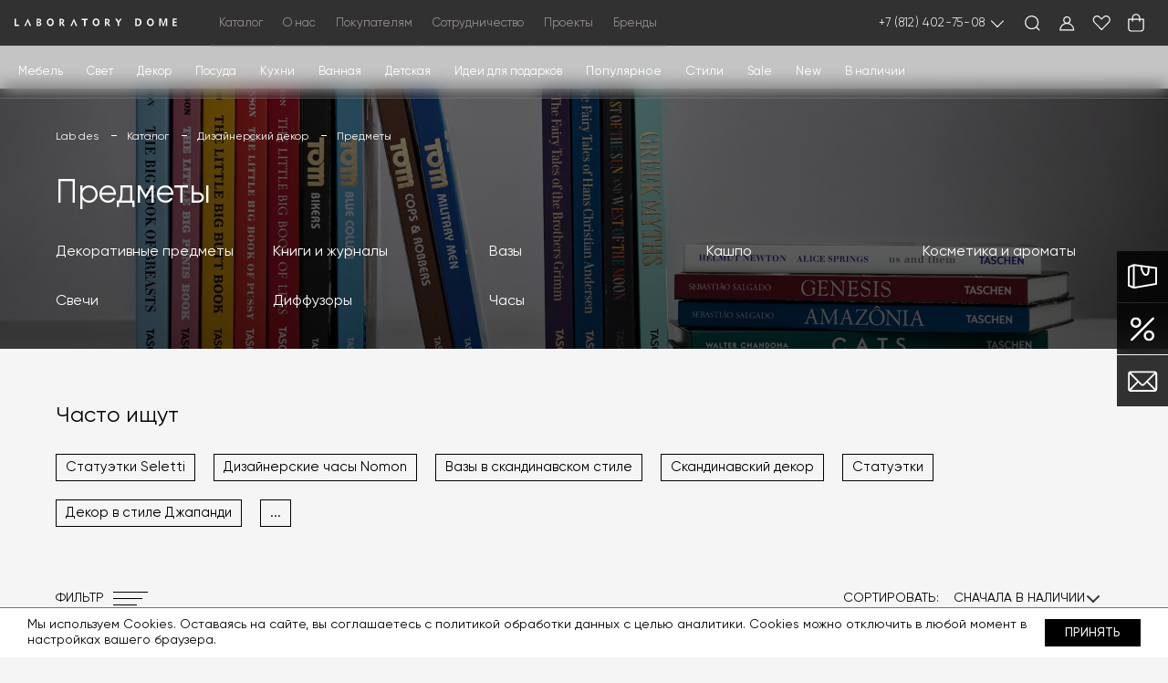

--- FILE ---
content_type: text/css
request_url: https://lab-des.com/local/templates/labdes/components/bitrix/catalog.section_labdes/section_grid/style.css?170619991633
body_size: -64
content:
[id^='wait_'] {
	display: none;
}

--- FILE ---
content_type: text/css
request_url: https://lab-des.com/local/templates/labdes/assets/css/style.css?1735286453150282
body_size: 24015
content:
@font-face {
    font-family: 'Gilroy';
    src: url("../fonts/Gilroy-Medium.ttf");
    font-weight: 500;
    font-style: normal;
}

@font-face {
    font-family: 'Gilroy';
    src: url("../fonts/Gilroy-Regular.ttf");
    font-weight: 400;
    font-style: normal;
}

@font-face {
    font-family: 'Gilroy';
    src: url("../fonts/Gilroy-Light.ttf");
    font-weight: 300;
    font-style: normal;
}

@font-face {
    font-family: 'Gilroy';
    src: url("../fonts/Gilroy-Bold.ttf");
    font-weight: 600;
    font-style: normal;
}

@font-face {
    font-family: 'Gilroy';
    src: url("../fonts/Gilroy-Extrabold.ttf");
    font-weight: 700;
    font-style: normal;
}

* {
    -webkit-box-sizing: border-box;
    box-sizing: border-box;
    margin: 0;
    padding: 0;
    color: #000;
    font-family: 'Gilroy', sans-serif;
    font-weight: 400;
}

.w100 {
    width: 100%;
    height: 100%;
    -o-object-fit: cover;
    object-fit: cover;
}

a {
    text-decoration: none;
    color: #000;
}

a:hover {
    color: inherit;
    text-decoration: none;
}

h1,
h2,
h3,
h4,
h5,
p,
ul,
li {
    margin: 0;
}

ul li {
    list-style-type: none;
}

@media (max-width: 767px) {
    .col-12 {
        padding-right: 15px;
        padding-left: 15px;
    }
}

.mnp {
    margin-left: -15px;
    margin-right: -15px;
}

.wrap {
    display: block;
    font-weight: inherit;
}

.widetitle {
    line-height: 160%;
}

@media (max-width: 800px) {
    .widetitle {
        line-height: 150%;
    }
}

.upper {
    text-transform: uppercase;
}

.p__title64 {
    font-size: 64px;
    font-weight: 300;
    line-height: 110%;
}

@media (max-width: 1641px) {
    .p__title64 {
        font-size: 56px;
    }
}

@media (max-width: 1199px) {
    .p__title64 {
        font-size: 40px;
    }
}

@media (max-width: 991px) {
    .p__title64 {
        font-size: 48px;
    }
}

@media (max-width: 767px) {
    .p__title64 {
        font-size: 36px;
    }
}

.p__title48 {
    font-size: 48px;
}

@media (max-width: 1641px) {
    .p__title48 {
        font-size: 42px;
    }
}

@media (max-width: 1641px) {
    .p__title48 {
        font-size: 40px;
    }
}

@media (max-width: 800px) {
    .p__title48 {
        font-size: 36px;
    }
}

@media (max-width: 767px) {
    .p__title48 {
        font-weight: 400;
        font-size: 24px;
    }
}

.p__title36 {
    font-size: 36px;
}

@media (max-width: 1641px) {
    .p__title36 {
        font-size: 32px;
    }
}

@media (max-width: 1199px) {
    .p__title36 {
        font-size: 28px;
    }
}

@media (max-width: 767px) {
    .p__title36 {
        font-size: 30px;
    }
}

.p__title30 {
    font-size: 30px;
}

@media (max-width: 1641px) {
    .p__title30 {
        font-size: 24px;
    }
}

.p__title24 {
    font-size: 24px;
}

@media (max-width: 767px) {
    .p__title24 {
        font-size: 14px;
    }
}

.p__title18 {
    font-size: 18px;
}

@media (max-width: 1641px) {
    .p__title18 {
        font-size: 16px;
    }
}

.p__title21 {
    font-size: 21px;
}

@media (max-width: 1641px) {
    .p__title21 {
        font-size: 18px;
    }
}

.text20 {
    font-size: 20px;
    color: #797676;
}

@media (max-width: 1641px) {
    .text20 {
        font-size: 18px;
    }
}

@media (max-width: 991px) {
    .text20 {
        font-size: 16px;
    }
}

.text18 {
    font-size: 18px;
}

@media (max-width: 1641px) {
    .text18 {
        font-size: 14px;
    }
}

.text16 {
    font-size: 16px;
}

@media (max-width: 1641px) {
    .text16 {
        font-size: 14px;
    }
}

.text14 {
    font-size: 14px;
}

.text {
    color: #797676;
}

@media (max-width: 1641px) {
    .text {
        font-size: 16px;
    }
}

.thin {
    font-weight: 300;
}

html {
    overflow-x: hidden;
}

body {
    position: relative;
    overflow-x: hidden;
    margin: 0;
    min-width: 320px;
    background: #F5F5F5;
}

.whiteb * {
    color: #FFFFFF;
}

.sm200 {
    margin-top: 200px;
}

@media (max-width: 1641px) {
    .sm200 {
        margin-top: 180px;
    }
}

@media (max-width: 1199px) {
    .sm200 {
        margin-top: 140px;
    }
}

@media (max-width: 800px) {
    .sm200 {
        margin-top: 100px;
    }
}

@media (max-width: 767px) {
    .sm200 {
        margin-top: 0;
    }
}

.sm100 {
    margin-top: 100px;
}

@media (max-width: 1641px) {
    .sm100 {
        margin-top: 80px;
    }
}

@media (max-width: 1199px) {
    .sm100 {
        margin-top: 60px;
    }
}

@media (max-width: 767px) {
    .sm100 {
        margin-top: 40px;
    }
}

.sm90 {
    margin-top: 90px;
}

@media (max-width: 1641px) {
    .sm90 {
        margin-top: 70px;
    }
}

@media (max-width: 1199px) {
    .sm90 {
        margin-top: 50px;
    }
}

@media (max-width: 800px) {
    .sm90 {
        margin-top: 30px;
    }
}

.sm80 {
    margin-top: 80px;
}

@media (max-width: 1641px) {
    .sm80 {
        margin-top: 60px;
    }
}

@media (max-width: 1199px) {
    .sm80 {
        margin-top: 30px;
    }
}

.sm60 {
    margin-top: 60px;
}

@media (max-width: 1641px) {
    .sm60 {
        margin-top: 40px;
    }
}

@media (max-width: 1199px) {
    .sm60 {
        margin-top: 30px;
    }
}

.section__first {
    margin-top: 130px;
}

@media (max-width: 1199px) {
    .section__first {
        margin-top: 110px;
    }
}

@media (max-width: 767px) {
    .section__first {
        margin-top: 50px;
    }

    .product__detail__main.section__first {
        margin-top: 30px;

    }
}

@media only screen and (max-width: 991px) and (min-width: 767px)  {
    body > .page > .catalog__topblock {
        margin-top: 40px;
    }
}

.flex-btw {
    display: -webkit-box;
    display: -ms-flexbox;
    display: flex;
    -webkit-box-pack: justify;
    -ms-flex-pack: justify;
    justify-content: space-between;
    -webkit-box-align: center;
    -ms-flex-align: center;
    align-items: center;
}

@media (max-width: 767px) {
    .flex-btw.mobile__link__abs {
        -webkit-box-pack: center;
        -ms-flex-pack: center;
        justify-content: center;
    }
    .flex-btw.mobile__link__abs .linkto {
        position: absolute;
        right: 0;
    }
}

.crop {
    position: relative;
}

.crop::after {
    content: "";
    display: block;
    padding-bottom: 100%;
}

.crop .w100 {
    position: absolute;
}

.scaleimg {
    position: relative;
    overflow: hidden;
}

.scaleimg img {
    -webkit-transition: .5s;
    transition: .5s;
}

.scaleimg:hover img {
    -webkit-transform: scale(1.08);
    transform: scale(1.08);
}

.scaleimg.crop {
    position: relative;
}

.scaleimg.crop::after {
    content: "";
    display: block;
    padding-bottom: 100%;
}

.scaleimg.crop .w100 {
    position: absolute;
}

@media (max-width: 991px) {
    .scaleimg.crophalf {
        position: relative;
    }
    .scaleimg.crophalf::after {
        content: "";
        display: block;
        padding-bottom: 50%;
    }
    .scaleimg.crophalf .w100 {
        position: absolute;
    }
}

@media (max-width: 767px) {
    .scaleimg.crophalf {
        position: relative;
    }
    .scaleimg.crophalf::after {
        content: "";
        display: block;
        padding-bottom: 64%;
    }
    .scaleimg.crophalf .w100 {
        position: absolute;
    }
}

@media (max-width: 767px) {
    .mobilecrop {
        position: relative;
    }
    .mobilecrop::after {
        content: "";
        display: block;
        padding-bottom: 75%;
    }
    .mobilecrop .w100 {
        position: absolute;
    }
}

.changeimg {
    position: relative;
    overflow: hidden;
}

.changeimg .img__hide {
    opacity: 0;
    position: absolute;
    top: 0;
    left: 0;
    -webkit-transition: all 0.3s ease-in-out;
    transition: all 0.3s ease-in-out;
}

.changeimg:hover .img__hide {
    opacity: 1;
}

.btn__slide {
    display: -webkit-box;
    display: -ms-flexbox;
    display: flex;
    -webkit-box-align: center;
    -ms-flex-align: center;
    align-items: center;
    -webkit-box-pack: center;
    -ms-flex-pack: center;
    justify-content: center;
    position: relative;
    overflow: hidden;
    width: 200px;
    height: 50px;
    border: none;
    outline: 0;
    background: #FFFFFF;
    -webkit-transition: .3s;
    transition: .3s;
    font-weight: 500;
}

@media (max-width: 767px) {
    .btn__slide {
        height: 48px;
    }
}

.btn__slide.black {
    background: #000;
}

.btn__slide.black .btn__text {
    color: #FFFFFF;
}

.btn__slide * {
    font-size: 14px;
    text-transform: uppercase;
    -webkit-transition: .3s;
    transition: .3s;
}

.btn__slide .btn__text {
    color: #000;
    -webkit-transform: translateY(0);
    transform: translateY(0);
    font-weight: 500;
}

.btn__slide .btn__text__slide {
    position: absolute;
    -webkit-transform: translateY(200%);
    transform: translateY(200%);
    font-weight: 500;
}

.btn__slide.btn__green .btn__text__slide {
    color: #ACE03C;
}

.btn__slide.btn__blue .btn__text__slide {
    color: #34BDF8;
}

.btn__slide:hover {
    background: #000;
    outline: 0;
}

@media (max-width: 1199px) {
    .btn__slide:hover {
        background: #FFFFFF;
    }
}

@media (max-width: 1199px) {
    .btn__slide:hover.black {
        background: #000;
    }
}

.btn__slide:hover .btn__text {
    -webkit-transform: translateY(-200%);
    transform: translateY(-200%);
}

@media (max-width: 1199px) {
    .btn__slide:hover .btn__text {
        -webkit-transform: translateY(0);
        transform: translateY(0);
    }
}

.btn__slide:hover .btn__text__slide {
    -webkit-transform: translateY(0);
    transform: translateY(0);
}

@media (max-width: 1199px) {
    .btn__slide:hover .btn__text__slide {
        -webkit-transform: translateY(200%);
        transform: translateY(200%);
    }
}

.btn__slide:focus, .btn__slide:active {
    outline: 0;
}

.btn__slide.b__mt50 {
    margin-top: 50px;
}

.btnp {
    display: -webkit-box;
    display: -ms-flexbox;
    display: flex;
    -webkit-box-align: center;
    -ms-flex-align: center;
    align-items: center;
    -webkit-box-pack: center;
    -ms-flex-pack: center;
    justify-content: center;
    position: relative;
    width: -webkit-fit-content;
    width: -moz-fit-content;
    width: fit-content;
    padding: 11px 53px;
    border: none;
    outline: 0;
    background: #FFFFFF;
    color: #000;
    font-size: 14px;
    font-weight: 500;
    text-transform: uppercase;
    cursor: pointer;
}

.btnp.reverse {
    background: #000;
    color: #FFFFFF;
}

.charchoice__wrapper .charchoice__item.selected {
    background: #000;
    color: #FFFFFF;
}

.charchoice__wpoint .charchoice__item.selected {
    background: #000;
    color: #FFFFFF;
}

.charchoice__wpoint .charchoice__item.selected::after {
    position: absolute;
    top: 50%;
    left: 15px;
    content: url(../images/icons/btn_selected.svg);
    -webkit-transform: translateY(-50%);
    transform: translateY(-50%);
}

.btn__wline {
    color: #000;
    width: -webkit-fit-content;
    width: -moz-fit-content;
    width: fit-content;
    font-size: 18px;
    font-weight: 400;
    text-transform: uppercase;
    position: relative;
    cursor: pointer;
}

.btn__wline::after {
    position: absolute;
    bottom: -5px;
    left: 0;
    content: '';
    display: block;
    width: 100%;
    height: 1px;
    background: #000;
    -webkit-transition: .3s;
    transition: .3s;
}

.btn__wline:hover::after {
    width: 0;
}

.toggle__elem .toggle__elem__content {
    max-height: 0;
    overflow: hidden;
    -webkit-transition: max-height .3s ease;
    transition: max-height .3s ease;
}

.toggle__arrow .icon.active {
    -webkit-transform: rotate(180deg);
    transform: rotate(180deg);
}

.toggle__plus {
    display: -webkit-box;
    display: -ms-flexbox;
    display: flex;
    -webkit-box-align: center;
    -ms-flex-align: center;
    align-items: center;
}

.toggle__plus .iconplus {
    margin-right: 20px;
    content: url(../images/icons/plus.svg);
}

.toggle__plus .iconplus.active {
    content: url(../images/icons/plus_selected.svg);
}

.arrow__navi {
    display: -webkit-box;
    display: -ms-flexbox;
    display: flex;
    -webkit-box-align: center;
    -ms-flex-align: center;
    align-items: center;
    -webkit-box-pack: center;
    -ms-flex-pack: center;
    justify-content: center;
    position: relative;
    z-index: 5;
    overflow: hidden;
    width: 64px;
    height: 64px;
    border: none;
    border-radius: 50%;
    outline: 0;
    border: 1px solid #B7A5A5;
    -webkit-transition: .3s;
    transition: .3s;
    cursor: pointer;
}

@media (max-width: 1641px) {
    .arrow__navi {
        width: 50px;
        height: 50px;
    }
}

@media (max-width: 767px) {
    .arrow__navi {
        width: 40px;
        height: 40px;
    }
}

.arrow__navi .arrow__prev {
    -webkit-transition: .3s;
    transition: .3s;
    -webkit-transform: translateX(0);
    transform: translateX(0);
}

@media (max-width: 767px) {
    .arrow__navi .arrow__prev {
        width: 15px;
    }
}

.arrow__navi .arrow__prev__slide {
    -webkit-transition: .3s;
    transition: .3s;
    position: absolute;
    -webkit-transform: translateX(200%);
    transform: translateX(200%);
}

@media (max-width: 767px) {
    .arrow__navi .arrow__prev__slide {
        width: 15px;
    }
}

.arrow__navi .arrow__next {
    -webkit-transition: .3s;
    transition: .3s;
    -webkit-transform: translateX(0);
    transform: translateX(0);
}

@media (max-width: 767px) {
    .arrow__navi .arrow__next {
        width: 15px;
    }
}

.arrow__navi .arrow__next__slide {
    -webkit-transition: .3s;
    transition: .3s;
    position: absolute;
    -webkit-transform: translateX(-200%);
    transform: translateX(-200%);
}

@media (max-width: 767px) {
    .arrow__navi .arrow__next__slide {
        width: 15px;
    }
}

.arrow__navi .arrow__up {
    -webkit-transition: .3s;
    transition: .3s;
    -webkit-transform: translateY(0);
    transform: translateY(0);
}

@media (max-width: 767px) {
    .arrow__navi .arrow__up {
        width: 15px;
    }
}

.arrow__navi .arrow__up__slide {
    -webkit-transition: .3s;
    transition: .3s;
    position: absolute;
    -webkit-transform: translateY(200%);
    transform: translateY(200%);
}

@media (max-width: 767px) {
    .arrow__navi .arrow__up__slide {
        width: 15px;
    }
}

.arrow__navi .arrow__down {
    -webkit-transition: .3s;
    transition: .3s;
    -webkit-transform: translateY(0);
    transform: translateY(0);
}

@media (max-width: 767px) {
    .arrow__navi .arrow__down {
        width: 15px;
    }
}

.arrow__navi .arrow__down__slide {
    -webkit-transition: .3s;
    transition: .3s;
    position: absolute;
    -webkit-transform: translateY(-200%);
    transform: translateY(-200%);
}

@media (max-width: 767px) {
    .arrow__navi .arrow__down__slide {
        width: 15px;
    }
}

.arrow__navi:hover .arrow__prev {
    -webkit-transform: translateX(-200%);
    transform: translateX(-200%);
}

.arrow__navi:hover .arrow__prev__slide {
    -webkit-transform: translateX(0);
    transform: translateX(0);
    -webkit-transition-delay: .2s;
    transition-delay: .2s;
}

.arrow__navi:hover .arrow__next {
    -webkit-transform: translateX(200%);
    transform: translateX(200%);
}

.arrow__navi:hover .arrow__next__slide {
    -webkit-transform: translateX(0);
    transform: translateX(0);
    -webkit-transition-delay: .2s;
    transition-delay: .2s;
}

.arrow__navi:hover .arrow__up {
    -webkit-transform: translateY(-200%);
    transform: translateY(-200%);
}

.arrow__navi:hover .arrow__up__slide {
    -webkit-transform: translateY(0);
    transform: translateY(0);
    -webkit-transition-delay: .2s;
    transition-delay: .2s;
}

.arrow__navi:hover .arrow__down {
    -webkit-transform: translateY(200%);
    transform: translateY(200%);
}

.arrow__navi:hover .arrow__down__slide {
    -webkit-transform: translateY(0);
    transform: translateY(0);
    -webkit-transition-delay: .2s;
    transition-delay: .2s;
}

.checkboxelem {
    display: -webkit-box;
    display: -ms-flexbox;
    display: flex;
    -webkit-box-align: center;
    -ms-flex-align: center;
    align-items: center;
}

.checkboxelem .selectcheck {
    position: relative;
}

.checkboxelem .selectcheck input {
    position: absolute;
    width: 100%;
    height: 100%;
    z-index: 2;
    opacity: 0;
}

.checkboxelem .selectcheck input:checked + label::before {
    content: url(../images/icons/checkbox_m_selected.svg);
}

.checkboxelem .selectcheck label {
    display: inline-block;
    -webkit-box-align: center;
    -ms-flex-align: center;
    align-items: center;
    -webkit-user-select: none;
    -moz-user-select: none;
    -ms-user-select: none;
    user-select: none;
    cursor: pointer;
    padding-left: 40px;
    font-size: 18px;
    font-weight: 400;
    color: #000;
}

.checkboxelem .selectcheck label::before {
    position: absolute;
    left: 0;
    top: 3px;
    content: url(../images/icons/checkbox_m.svg);
    display: inline-block;
    width: 23px;
    height: 23px;
    cursor: pointer;
}

.checkboxelem .selectcheck .maintext {
    margin-left: 5px;
    color: #797676;
    text-decoration: underline;
}

@media (max-width: 767px) {
    .checkboxelem .selectcheck .maintext {
        display: block;
        margin-left: 0;
    }
}

[type="radio"]:checked,
[type="radio"]:not(:checked) {
    position: absolute;
    left: -9999px;
}

[type="radio"]:checked + label,
[type="radio"]:not(:checked) + label {
    position: relative;
    padding-left: 28px;
    cursor: pointer;
    line-height: 20px;
    display: inline-block;
}

[type="radio"]:not(:checked) + label:before {
    display: none;
    content: '';
    position: absolute;
    left: 0;
    top: 0;
    width: 24px;
    height: 24px;
    border: 1px solid #EAE6E4;
    border-radius: 100%;
    background: #FFFFFF;
}

[type="radio"]:checked + label:before {
    content: '';
    position: absolute;
    left: 0;
    top: 0;
    width: 24px;
    height: 24px;
    border: 1px solid #000;
    border-radius: 100%;
    background: #000;
}

[type="radio"]:checked + label:after,
[type="radio"]:not(:checked) + label:after {
    content: '';
    width: 6px;
    height: 6px;
    background: #FFFFFF;
    position: absolute;
    top: 9px;
    left: 9px;
    border-radius: 100%;
}

[type="radio"]:not(:checked) + label:after {
    opacity: 0;
    -webkit-transform: scale(0);
    transform: scale(0);
}

[type="radio"]:checked + label:after {
    opacity: 1;
    -webkit-transform: scale(1);
    transform: scale(1);
}

.cf__sort__choice {
    margin-top: 15px;
}

@media (max-width: 767px) {
    .cf__sort__choice {
        margin-bottom: 30px;
    }
}

.cf__sort__choice .radiocheck:not(:last-child) {
    margin-bottom: 10px;
}

.cf__sort__choice label {
    font-size: 18px;
    color: #797676;
}

@media (max-width: 1199px) {
    .cf__sort__choice label {
        font-size: 16px;
    }
}

.cf__sort__choice .labeltitle {
    font-size: 18px;
    color: #000;
    margin-bottom: 5px;
}

@media (max-width: 1199px) {
    .cf__sort__choice .labeltitle {
        font-size: 16px;
    }
}

.cf__cost {
    margin-top: 40px;
}

.cf__cost .cf__cost__elem {
    margin-top: 15px;
    position: relative;
    background: #F8F8F8;
    border-radius: 2px;
    height: 40px;
    padding: 5px 25px;
}

.cf__cost .cf__cost__elem .line {
    position: absolute;
    width: 100%;
    bottom: 0;
    left: 0;
    height: 1px;
    background: #000;
}

.cf__cost .cf__cost__elem .line .tracker {
    position: absolute;
    width: 18px;
    height: 18px;
    border-radius: 50%;
    top: -8px;
    left: 4px;
    background: #000;
}

.cf__check__block {
    margin-top: 40px;
}

.cf__check__block .check__group .checkboxelem {
    margin-top: 10px;
}

.showmore {
    margin-top: 25px;
    color: #000;
    text-decoration: underline;
    font-size: 14px;
    cursor: pointer;
}

.showmore__block {
    display: none;
}

[type="radio"]:checked + label,
[type="radio"]:not(:checked) + label {
    padding-left: 40px;
}

.checkboxelem .selectcheck label {
    padding-left: 40px;
}

section.default {
    margin-top: 200px;
}

.search__block {
    position: relative;
    background: #111;
    padding: 10px 20px;
    width: 535px;
}

@media (max-width: 1641px) {
    .search__block {
        width: 300px;
    }
}

@media (max-width: 991px) {
    .search__block {
        width: 100%;
    }
}

@media (max-width: 991px) {
    .search__block.search__desktop {
        display: none;
    }
}

.search__block .seachfield {
    font-size: 15px;
    font-weight: 500;
    color: #797676;
    background: transparent;
    width: 100%;
    height: 100%;
    border: none;
    outline: none;
}

.search__block .seachfield::-webkit-input-placeholder {
    font-size: 15px;
    font-weight: 500;
    color: #797676;
}

.search__block .seachfield:-ms-input-placeholder {
    font-size: 15px;
    font-weight: 500;
    color: #797676;
}

.search__block .seachfield::-ms-input-placeholder {
    font-size: 15px;
    font-weight: 500;
    color: #797676;
}

.search__block .seachfield::placeholder {
    font-size: 15px;
    font-weight: 500;
    color: #797676;
}

.search__block .pic {
    position: absolute;
    top: 10px;
    right: 20px;
}

.range-slider {
    position: relative;
    height: 80px;
}

.range-slider .irs-line {
    background: #F5F5F5;
    height: 2px;
}

.range-slider .irs-bar {
    background: #797676;
    height: 2px;
}

.range-slider .irs-handle {
    top: 26px;
    width: 20px;
    height: 20px;
    border: none;
    background: #797676;
    border-radius: 0;
    -webkit-box-shadow: none;
    box-shadow: none;
}

.range-slider .irs-handle:hover {
    background: #797676;
}

.range-slider .irs-handle.state_hover {
    background: #797676;
}

.range-slider .irs-from,
.range-slider .irs-to,
.range-slider .irs-single {
    line-height: 1;
    padding: 0;
    background-color: transparent;
    border-radius: 0;
    color: #000;
    font-size: 14px;
}

.range-slider .irs-from::before,
.range-slider .irs-to::before,
.range-slider .irs-single::before {
    display: none;
}

.range__inputs .input__wrapper,
.range__inputs .js-input-from,
.range__inputs .js-input-to,
.range__inputs .js-input-from-2,
.range__inputs .js-input-to-2 {
    display: -webkit-box;
    display: -ms-flexbox;
    display: flex;
    -webkit-box-align: center;
    -ms-flex-align: center;
    align-items: center;
    -webkit-box-pack: justify;
    -ms-flex-pack: justify;
    justify-content: space-between;
    background: #F5F5F5;
    color: #797676;
    font-size: 14px;
    padding: 8px;
    border: none;
    outline: none;
    width: -webkit-fit-content;
    width: -moz-fit-content;
    width: fit-content;
}

.range__inputs .js-input-from,
.range__inputs .js-input-to,
.range__inputs .js-input-from-2,
.range__inputs .js-input-to-2 {
    text-align: right;
    width: calc(100% - 10px);
}

.range__inputs .postfix {
    display: -webkit-box;
    display: -ms-flexbox;
    display: flex;
    -webkit-box-align: center;
    -ms-flex-align: center;
    align-items: center;
}

.range__wrapper {
    background: #FFFFFF;
}

input::-webkit-outer-spin-button,
input::-webkit-inner-spin-button {
    -webkit-appearance: none;
    margin: 0;
}

.switch__item .toggle__elem__btn,
.toggle__elem .toggle__elem__btn {
    cursor: pointer;
}

.swiper-pagination {
    position: relative;
    margin-top: 40px;
    display: none;
}

@media (max-width: 1641px) {
    .swiper-pagination {
        display: block;
    }
}

.swiper-pagination-bullet-active {
    background: #B7A5A5;
}

.swiper-pagination-bullet {
    background: #B7A5A5;
    opacity: .2;
}

.favorite.added path {
    fill: #fff;
}

.header {
    position: fixed;
    top: 0;
    width: 100%;
    z-index: 20;
    -webkit-transition: .2s;
    transition: .2s;
}

.header.show {
    z-index: 100;
}

.header * {
    color: #FFFFFF;
}

.header .header__firstblock {
    position: relative;
    z-index: 51;
    display: -webkit-box;
    display: -ms-flexbox;
    display: flex;
    -webkit-box-align: center;
    -ms-flex-align: center;
    align-items: center;
    -webkit-box-pack: end;
    -ms-flex-pack: end;
    justify-content: flex-end;
    background: black;
    -webkit-transition: .2s;
    transition: .2s;
}

@media (max-width: 991px) {
    .header .header__firstblock {
        height: 42px;
    }
}

.header .header__firstblock .brg {
    background: url(../images/icons/brg.svg) no-repeat;
    background-size: cover;
    display: none;
    width: 30px;
    height: 13px;
}

@media (max-width: 991px) {
    .header .header__firstblock .brg {
        display: block;
    }
}

.header .header__firstblock .crs {
    background: url(../images/icons/crs.svg) no-repeat;
    background-size: cover;
    width: 21px;
    height: 21px;
}

@media (max-width: 1199px) {
    .header .header__firstblock .logo {
        width: 150px;
    }
}

.header .header__firstblock .logo.slide path {
    fill: #000;
}

.header .header__firstblock .header__firstblock__wrapper {
    display: -webkit-box;
    display: -ms-flexbox;
    display: flex;
    -webkit-box-align: center;
    -ms-flex-align: center;
    align-items: center;
}

@media (max-width: 991px) {
    .header .header__firstblock .header__firstblock__wrapper {
        display: none;
    }
}

.header .header__firstblock .header__firstblock__wrapper .header__firstblock__menu {
    display: -webkit-box;
    display: -ms-flexbox;
    display: flex;
    -webkit-box-align: center;
    -ms-flex-align: center;
    align-items: center;
}

.header .header__firstblock .header__firstblock__wrapper .header__firstblock__menu .header__firstblock__menu__item {
    margin-right: 1px;
    width: 98px;
    position: relative;
    font-size: 15px;
    color: #797676;
    text-align: center;
    cursor: pointer;
}

@media (max-width: 1641px) {
    .header .header__firstblock .header__firstblock__wrapper .header__firstblock__menu .header__firstblock__menu__item {
        width: 70px;
        font-size: 14px;
    }
}

.header .header__firstblock .header__firstblock__wrapper .header__firstblock__menu .header__firstblock__menu__item::after {
    position: absolute;
    left: 0;
    bottom: -11px;
    display: block;
    content: '';
    width: 100%;
    height: 2px;
    background: #797676;
    -webkit-transition: .3s;
    transition: .3s;
}

.header .header__firstblock .header__firstblock__wrapper .header__firstblock__menu .header__firstblock__menu__item.active::after {
    position: absolute;
    left: 0;
    bottom: -10px;
    display: block;
    content: '';
    width: 100%;
    height: 4px;
    background: #FFFFFF;
}

.header .header__firstblock .header__firstblock__wrapper .header__firstblock__menu .header__firstblock__menu__item:last-child {
    margin-right: 0;
}

.header .header__firstblock .header__firstblock__wrapper .linktoshow {
    margin-left: 20px;
    font-size: 15px;
    font-weight: 600;
    color: #FFFFFF;
    -webkit-transition: .3s;
    transition: .3s;
}

.header .header__firstblock .header__firstblock__wrapper .linktoshow:hover {
    opacity: .8;
}

@media (max-width: 1641px) {
    .header .header__firstblock .header__firstblock__wrapper .linktoshow {
        font-size: 14px;
    }
}

.header .header__firstblock .slide__back {
    display: none;
    -webkit-box-align: center;
    -ms-flex-align: center;
    align-items: center;
    -webkit-box-pack: center;
    -ms-flex-pack: center;
    justify-content: center;
}

.header .header__firstblock .slide__back.active {
    display: -webkit-box;
    display: -ms-flexbox;
    display: flex;
}

.header .header__firstblock .slide__back .arrowback {
    position: absolute;
    left: 5px;
}

.header .header__firstblock .slide__back .slidegroupname {
    color: #000;
    font-weight: 700;
    display: none;
}

.header .header__firstblock .slide__back .slidegroupname.active {
    display: block;
}

.header .header__firstblock.transp {
    background: rgba(0, 0, 0, 0.8);
}

.header .header__firstblock.slide {
    background: #FFFFFF;
}

.header .header__secondblock {
    position: relative;
    border-bottom: 1px solid rgba(255, 255, 255, 0.3);
    background: rgba(0, 0, 0, 0.2);
    -webkit-backdrop-filter: blur(10px);
    backdrop-filter: blur(10px);
    -webkit-transition: .3s;
    transition: .3s;
}

.header .header__secondblock.white {
    background: #F5F5F5;
}

.header .header__secondblock.white .header__secondblock__menu__item__link {
    color: #000;
}

@media (max-width: 991px) {
    .header .header__secondblock {
        display: none;
    }
}

.header .header__secondblock .header__secondblock__menu {
    display: none;
    padding-left: 150px;
    padding-right: 150px;
}

@media (max-width: 1199px) {
    .header .header__secondblock .header__secondblock__menu {
        padding-left: 50px;
        padding-right: 50px;
    }
}

.header .header__secondblock .header__secondblock__menu .header__secondblock__menu__item {
    padding: 18px 0;
}

.header .header__secondblock .header__secondblock__menu.active {
    display: -webkit-box;
    display: -ms-flexbox;
    display: flex;
}

.header .header__secondblock.open {
    background: #FFFFFF;
    border-bottom: 1px solid #F5F5F5;
}

.header .header__secondblock.open .header__secondblock__menu__item__link {
    color: #797676;
}

@-moz-document url-prefix() {
    .header .header__secondblock {
        background: #FFFFFF;
    }
    .header .header__secondblock .header__secondblock__menu__item__link {
        color: #797676;
    }
}

.header .header__secondblock__submenu {
    background: #FFFFFF;
    visibility: hidden;
    opacity: 0;
    position: absolute;
    width: 100%;
    left: 0;
    top: calc(100% + 1px);
    -webkit-transition: all .3s ease-in-out;
    transition: all .3s ease-in-out;
}

.header .header__secondblock__submenu.active {
    visibility: visible;
    opacity: 1;
}

.header .header__secondblock__submenu .submenu__wrapper {
    padding-top: 40px;
    padding-bottom: 75px;
    display: -ms-grid;
    display: grid;
    -ms-grid-columns: (minmax(250px, 1fr))[auto-fill];
    grid-template-columns: repeat(auto-fill, minmax(250px, 1fr));
}

@media (max-width: 1641px) {
    .header .header__secondblock__submenu .submenu__wrapper {
        padding-top: 20px;
        padding-bottom: 20px;
        -ms-grid-columns: (minmax(180px, 1fr))[auto-fit];
        grid-template-columns: repeat(auto-fit, minmax(180px, 1fr));
    }
}

@media (max-width: 767px) {
    .header .header__secondblock__submenu .submenu__wrapper {
        margin-bottom: 40px;
    }
}

.header .header__secondblock__submenu .submenu__wrapper .submenu__category {
    display: -webkit-box;
    display: -ms-flexbox;
    display: flex;
    -webkit-box-orient: vertical;
    -webkit-box-direction: normal;
    -ms-flex-direction: column;
    flex-direction: column;
}

.header .header__secondblock__submenu .submenu__wrapper .submenu__category .submenu__category__item {
    color: #000;
    margin-top: 14px;
    font-weight: 500;
    white-space: nowrap;
}

@media (max-width: 1641px) {
    .header .header__secondblock__submenu .submenu__wrapper .submenu__category .submenu__category__item {
        font-size: 14px;
    }
}

@media (max-width: 1199px) {
    .header .header__secondblock__submenu .submenu__wrapper .submenu__category .submenu__category__item {
        font-size: 12px;
        margin-top: 10px;
    }
}

@media (max-width: 991px) {
    .header .header__secondblock__submenu .submenu__wrapper .submenu__category .submenu__category__item {
        font-size: 14px;
    }
}

.header .header__secondblock__submenu .submenu__wrapper .submenu__category .submenu__category__item:hover {
    opacity: 0.8;
}

.header .header__secondblock__submenu .submenu__wrapper .submenu__category .submenu__category__item:first-child {
    margin-top: 0;
}

.header .header__secondblock__submenu .submenu__wrapper .submenu__category .submenu__category__item.has__second {
    margin-top: 0;
    font-size: 18px;
    color: #B7A5A5;
}

.header .header__firstblock__phone {
    font-size: 18px;
    font-weight: 500;
    -webkit-transition: .3s;
    transition: .3s;
}

.header .header__firstblock__phone:hover {
    opacity: .8;
}

@media (max-width: 1641px) {
    .header .header__firstblock__phone {
        font-size: 12px;
    }
}

@media (max-width: 1199px) {
    .header .header__firstblock__phone {
        display: none;
    }
}

.header .header__firstblock__personal {
    display: -webkit-box;
    display: -ms-flexbox;
    display: flex;
    -webkit-box-align: center;
    -ms-flex-align: center;
    align-items: center;
}

.header .header__firstblock__personal .personal__item {
    -webkit-transition: .3s;
    transition: .3s;
    margin-left: 50px;
}

.header .header__firstblock__personal .personal__item:hover {
    opacity: .8;
}

@media (max-width: 1641px) {
    .header .header__firstblock__personal .personal__item {
        margin-left: 30px;
    }
}

@media (max-width: 1199px) {
    .header .header__firstblock__personal .personal__item {
        margin-left: 20px;
    }
}

@media (max-width: 991px) {
    .header .header__firstblock__personal .personal__item {
        margin-left: 0;
    }
}

@media (max-width: 991px) {
    .header .header__firstblock__personal .personal {
        display: none;
    }
}

@media (max-width: 991px) {
    .header .header__firstblock__personal .favorite {
        display: none;
    }
}

.header .header__firstblock__personal .cart {
    position: relative;
    display: -webkit-box;
    display: -ms-flexbox;
    display: flex;
    -webkit-box-align: center;
    -ms-flex-align: center;
    align-items: center;
}

.header .header__firstblock__personal .cart .cart__counter {
    background: #222;
    width: 19px;
    height: 19px;
    display: -webkit-box;
    display: -ms-flexbox;
    display: flex;
    -webkit-box-align: center;
    -ms-flex-align: center;
    align-items: center;
    -webkit-box-pack: center;
    -ms-flex-pack: center;
    justify-content: center;
    border-radius: 50%;
    margin-left: 5px;
}

.header .cart__counter .cart__count {
    font-size: 11px;
    font-weight: 600;
}

.header .header__firstblock__personal .cart.slide .pic path {
    fill: #000;
}

.header .headerblock {
    display: -webkit-box;
    display: -ms-flexbox;
    display: flex;
    -webkit-box-align: center;
    -ms-flex-align: center;
    align-items: center;
    -webkit-box-pack: end;
    -ms-flex-pack: end;
    justify-content: flex-end;
    -webkit-transition: .2s;
    transition: .2s;
}

.header .headerblock .text18 {
    font-weight: 500;
}

@media (max-width: 767px) {
    .header .headerblock .socials {
        -webkit-box-ordinal-group: 1;
        -ms-flex-order: 0;
        order: 0;
    }
}

.header .headerblock .phone {
    font-family: 'medium', sans-serif;
}

@media (max-width: 767px) {
    .header .headerblock .phone {
        -webkit-box-ordinal-group: 2;
        -ms-flex-order: 1;
        order: 1;
    }
}

.header .headerblock .soclink {
    margin-left: 30px;
}

@media (max-width: 767px) {
    .header .headerblock .soclink {
        margin-left: 0;
    }
}

.header .headerblock .soclink:last-of-type {
    margin-left: 10px;
}

@media (max-width: 767px) {
    .header .headerblock .soclink:last-of-type {
        margin-left: 3px;
    }
}

@media (max-width: 767px) {
    .header .headerblock .soclink .socpic {
        width: 20px;
    }
}

.header .headerblock .lang {
    margin-left: 70px;
    cursor: pointer;
}

@media (max-width: 991px) {
    .header .headerblock .lang {
        margin-left: 30px;
    }
}

.header .headerblock .brg {
    margin-left: 70px;
    cursor: pointer;
}

@media (max-width: 991px) {
    .header .headerblock .brg {
        -webkit-transform: scale(0.65);
        transform: scale(0.65);
    }
}

@media (max-width: 767px) {
    .header .headerblock .brg {
        display: none;
        margin-left: 0;
        -webkit-box-ordinal-group: 3;
        -ms-flex-order: 2;
        order: 2;
    }
}

.header .headerblock .brg__mobile {
    display: none;
}

@media (max-width: 767px) {
    .header .headerblock .brg__mobile {
        display: -webkit-box;
        display: -ms-flexbox;
        display: flex;
        -webkit-box-pack: center;
        -ms-flex-pack: center;
        justify-content: center;
        -webkit-box-align: center;
        -ms-flex-align: center;
        align-items: center;
        width: 34px;
        height: 34px;
        -webkit-box-ordinal-group: 3;
        -ms-flex-order: 2;
        order: 2;
        background: url(../images/brg.svg) no-repeat 50% 50%;
    }
    .header .headerblock .brg__mobile.close {
        background: url(../images/crs.svg) no-repeat 50% 50%;
    }
}

@media (max-width: 767px) {
    .header .headerblock {
        margin-top: 15px;
        -webkit-box-pack: justify;
        -ms-flex-pack: justify;
        justify-content: space-between;
    }
    .header .headerblock::before {
        display: block;
        content: ' ';
        position: absolute;
        width: 200%;
        height: 1px;
        background: #EBEBEB;
        top: 25px;
        left: -50%;
    }
}

.header.fixed, .header.inverse {
    background: #F5F5F5;
}

.header.fixed .logo path,
.header.fixed .socpic path, .header.inverse .logo path,
.header.inverse .socpic path {
    fill: #000;
}

.header.fixed .brg rect, .header.inverse .brg rect {
    fill: #000;
}

.header.fixed .lang,
.header.fixed .phone, .header.inverse .lang,
.header.inverse .phone {
    color: #000;
}

.header.fixed {
    position: fixed;
}

@media (max-width: 767px) {
    .header {
        position: fixed;
        z-index: 51;
    }
    .header .headerblock .lang {
        display: none;
    }
}

@media (max-width: 991px) {
    .header .logo {
        width: 200px;
    }
}

@media (max-width: 767px) {
    .header .logo {
        -ms-flex-item-align: center;
        -ms-grid-row-align: center;
        align-self: center;
    }
}

.slide__menu {
    position: fixed;
    z-index: 50;
    top: 0;
    left: 0;
    padding-top: 42px;
    display: -webkit-box;
    display: -ms-flexbox;
    display: flex;
    -webkit-box-orient: vertical;
    -webkit-box-direction: normal;
    -ms-flex-direction: column;
    flex-direction: column;
    background: #FFFFFF;
    -webkit-transition: .3s;
    transition: .3s;
    -webkit-transform: translateX(-100%);
    transform: translateX(-100%);
    width: 100%;
    height: 100%;
}

@media (max-width: 767px) {
    .slide__menu {
        position: fixed;
    }
}

.slide__menu .slide__navi__wrapper {
    position: relative;
    height: 100vh;
    display: -webkit-box;
    display: -ms-flexbox;
    display: flex;
    -webkit-box-orient: vertical;
    -webkit-box-direction: normal;
    -ms-flex-direction: column;
    flex-direction: column;
    -webkit-box-pack: justify;
    -ms-flex-pack: justify;
    justify-content: space-between;
    overflow: scroll;
}

.slide__menu .slide__navi__wrapper .subcategories__list {
    position: absolute;
    z-index: 5;
    top: 0;
    display: -webkit-box;
    display: -ms-flexbox;
    display: flex;
    -webkit-box-orient: vertical;
    -webkit-box-direction: normal;
    -ms-flex-direction: column;
    flex-direction: column;
    width: 100%;
    height: 100%;
    background: #FFFFFF;
    -webkit-transition: .3s;
    transition: .3s;
    -webkit-transform: translateX(-100%);
    transform: translateX(-100%);
}

.slide__menu .slide__navi__wrapper .subcategories__list .subcategories__item {
    position: relative;
    padding: 15px 20px;
    color: #000;
    font-weight: 500;
}

.slide__menu .slide__navi__wrapper .subcategories__list .subcategories__item::after {
    position: absolute;
    width: 100%;
    left: 50%;
    height: 1px;
    background: #EFEFEF;
    content: '';
    bottom: 0;
    display: inline-block;
    -webkit-transition: width .3s ease-in-out;
    transition: width .3s ease-in-out;
    -webkit-transform: translateX(-50%);
    transform: translateX(-50%);
}

.slide__menu .slide__navi__wrapper .subcategories__list.active {
    -webkit-transform: translateX(0);
    transform: translateX(0);
}

.slide__menu .slide__navi__wrapper .slide__contacts {
    padding: 20px;
}

.slide__menu .slide__navi__wrapper .slide__contacts .p__title24 {
    color: #000;
    font-size: 24px;
    font-weight: 500;
}

.slide__menu .slide__navi__wrapper .slide__contacts .socpic path {
    fill: #797676;
}

.slide__menu .slide__navi {
    display: -webkit-box;
    display: -ms-flexbox;
    display: flex;
    -webkit-box-orient: vertical;
    -webkit-box-direction: normal;
    -ms-flex-direction: column;
    flex-direction: column;
}

.slide__menu .slide__navi .navi__item {
    display: -webkit-box;
    display: -ms-flexbox;
    display: flex;
    -webkit-box-align: center;
    -ms-flex-align: center;
    align-items: center;
    -webkit-box-pack: justify;
    -ms-flex-pack: justify;
    justify-content: space-between;
    position: relative;
    padding: 25px 20px;
    opacity: 0;
    -webkit-transition: 0.4s;
    transition: 0.4s;
    color: #000;
    font-weight: 500;
}

.slide__menu .slide__navi .navi__item::after {
    position: absolute;
    width: 100%;
    left: 50%;
    height: 1px;
    background: #EFEFEF;
    content: '';
    bottom: 0;
    display: inline-block;
    -webkit-transition: width .3s ease-in-out;
    transition: width .3s ease-in-out;
    -webkit-transform: translateX(-50%);
    transform: translateX(-50%);
}

.slide__menu .slide__navi .navi__item:hover::after {
    width: 100%;
}

.slide__menu .slide__navi .navi__item.toshop {
    font-weight: 700;
}

@media (max-width: 767px) {
    .slide__menu .slide__navi .navi__item {
        font-size: 15px;
    }

    .slide__navi__wrapper .subcategories__list .subcategories__item {
        font-size: 15px;
    }
}

.slide__menu .search__block {
    opacity: 0;
    -webkit-transition: 0.4s;
    transition: 0.4s;
}

.slide__menu.show {
    -webkit-transform: translateX(0);
    transform: translateX(0);
}

.slide__menu.show .search__block {
    opacity: 1;
}

.slide__menu.show .navi__item:nth-child(1) {
    opacity: 1;
    -webkit-transition-delay: 0.125s;
    transition-delay: 0.125s;
}

.slide__menu.show .navi__item:nth-child(2) {
    opacity: 1;
    -webkit-transition-delay: 0.25s;
    transition-delay: 0.25s;
}

.slide__menu.show .navi__item:nth-child(3) {
    opacity: 1;
    -webkit-transition-delay: 0.375s;
    transition-delay: 0.375s;
}

.slide__menu.show .navi__item:nth-child(4) {
    opacity: 1;
    -webkit-transition-delay: 0.5s;
    transition-delay: 0.5s;
}

.slide__menu.show .navi__item:nth-child(5) {
    opacity: 1;
    -webkit-transition-delay: 0.625s;
    transition-delay: 0.625s;
}

.slide__menu.show .navi__item:nth-child(6) {
    opacity: 1;
    -webkit-transition-delay: 0.75s;
    transition-delay: 0.75s;
}

.slide__menu.show .navi__item:nth-child(7) {
    opacity: 1;
    -webkit-transition-delay: 0.75s;
    transition-delay: 0.75s;
}

.slide__menu.show .navi__item:nth-child(8) {
    opacity: 1;
    -webkit-transition-delay: 0.75s;
    transition-delay: 0.75s;
}


.slide__menu.fixed {
    position: fixed;
}

.footer a {
    -webkit-transition: .3s;
    transition: .3s;
}

.footer a:hover {
    opacity: .8;
}

.footer__navi__wrapper {
    display: -webkit-box;
    display: -ms-flexbox;
    display: flex;
    -webkit-box-pack: justify;
    -ms-flex-pack: justify;
    justify-content: space-between;
}

@media (max-width: 991px) {
    .footer__navi__wrapper {
        margin-top: 30px;
        padding-left: 40px;
        padding-right: 40px;
    }
}

.footer__navi__wrapper .footer__navi__block {
    display: -webkit-box;
    display: -ms-flexbox;
    display: flex;
    -webkit-box-orient: vertical;
    -webkit-box-direction: normal;
    -ms-flex-direction: column;
    flex-direction: column;
}

.footer__navi__wrapper .footer__navi__block .navi__item__group {
    font-size: 18px;
    font-weight: 500;
    margin-bottom: 15px;
}

.footer__navi__wrapper .footer__navi__block .navi__item {
    font-size: 14px;
    font-weight: 500;
    color: #797676;
    margin-bottom: 15px;
}

.footer__navi__wrapper .footer__navi__block .navi__item:last-child {
    margin-bottom: 0;
}

@media (max-width: 991px) {
    .footer__navi__wrapper .footer__navi__block .navi__item {
        display: none;
    }
}

.footer__navi__wrapper .footer__navi__block:nth-child(3) {
    margin-top: 40px;
}

@media (max-width: 991px) {
    .footer__navi__wrapper .footer__navi__block:nth-child(3) {
        display: none;
    }
}

.footer__logo__wrapper {
    display: -webkit-box;
    display: -ms-flexbox;
    display: flex;
    -webkit-box-pack: center;
    -ms-flex-pack: center;
    justify-content: center;
}

@media (max-width: 767px) {
    .footer__logo__wrapper .logo__footer {
        margin-top: 40px;
        width: 130px;
    }
}

.contacts__block {
    display: -webkit-box;
    display: -ms-flexbox;
    display: flex;
    -webkit-box-orient: vertical;
    -webkit-box-direction: normal;
    -ms-flex-direction: column;
    flex-direction: column;
    -webkit-box-align: end;
    -ms-flex-align: end;
    align-items: flex-end;
}

@media (max-width: 1199px) {
    .contacts__block {
        text-align: right;
    }
}

.contacts__block .arrow__navi {
    margin-bottom: 40px;
}

.contacts__block .mail,
.contacts__block .address {
    color: #797676;
    font-weight: 500;
}

.contacts__block .phone {
    margin-top: 5px;
}

@media (max-width: 1641px) {
    .contacts__block .phone {
        font-size: 21px;
    }
}

@media (max-width: 1199px) {
    .contacts__block .phone {
        font-size: 18px;
    }
}

@media (max-width: 767px) {
    .contacts__block .phone {
        font-size: 24px;
    }
}

.contacts__block .address {
    margin-top: 5px;
}

.contacts__block .socials {
    margin-top: 50px;
}

@media (max-width: 991px) {
    .contacts__block .socials {
        margin-top: 25px;
    }
}

.contacts__block .socials .soclink:not(:first-child) {
    margin-left: 20px;
}

@media (max-width: 1199px) {
    .contacts__block .socials .soclink:not(:first-child) {
        margin-left: 5px;
    }
}

@media (max-width: 991px) {
    .contacts__block .socials .soclink:not(:first-child) {
        margin-left: 20px;
    }
}

@media (max-width: 991px) {
    .contacts__block.footer__contacts {
        margin-top: 30px;
        -webkit-box-align: center;
        -ms-flex-align: center;
        align-items: center;
    }
}

@media (max-width: 767px) {
    .contacts__block.footer__contacts {
        margin-top: 20px;
    }
}

.footer {
    padding-top: 65px;
    padding-bottom: 50px;
    background: #000;
}

@media (max-width: 1641px) {
    .footer .text14 {
        font-size: 12px;
    }
}

@media (max-width: 767px) {
    .footer .text14 {
        font-size: 14px;
    }
}

@media (max-width: 360px) {
    .footer .text14 {
        font-size: 12px;
    }
}

@media (max-width: 800px) {
    .footer {
        padding-top: 40px;
        padding-bottom: 40px;
    }
}

@media (max-width: 767px) {
    .footer {
        padding-top: 0;
    }
}

.footer .footerimg {
    display: none;
}

@media (max-width: 767px) {
    .footer .footerimg {
        display: block;
        max-height: 185px;
        -o-object-fit: cover;
        object-fit: cover;
        width: 100%;
    }
}

.footer .footer__navi {
    display: -webkit-box;
    display: -ms-flexbox;
    display: flex;
    -webkit-box-align: center;
    -ms-flex-align: center;
    align-items: center;
}

@media (max-width: 800px) {
    .footer .footer__navi {
        -webkit-box-pack: justify;
        -ms-flex-pack: justify;
        justify-content: space-between;
    }
}

@media (max-width: 767px) {
    .footer .footer__navi {
        margin-top: 40px;
        display: -ms-grid;
        display: grid;
        -ms-grid-columns: 1fr 1fr;
        grid-template-columns: 1fr 1fr;
    }
}

@media (max-height: 769px) {
    .footer .footer__navi {
        margin-top: 30px;
    }
}

.footer .footer__navi .navi__item {
    margin-right: 50px;
    font-size: 18px;
    font-weight: 500;
    white-space: nowrap;
}

@media (max-width: 1641px) {
    .footer .footer__navi .navi__item {
        margin-right: 30px;
    }
}

@media (max-width: 800px) {
    .footer .footer__navi .navi__item {
        margin-right: 0;
    }
}

@media (max-width: 767px) {
    .footer .footer__navi .navi__item {
        margin-right: 0;
        margin-bottom: 5px;
        text-align: center;
    }
}

.footer .footer__navi .footer__lang__ch {
    display: none;
}

@media (max-width: 800px) {
    .footer .footer__navi .footer__lang__ch {
        display: block;
    }
}

.footer .langsubs {
    display: -webkit-box;
    display: -ms-flexbox;
    display: flex;
    -webkit-box-align: center;
    -ms-flex-align: center;
    align-items: center;
    -webkit-box-pack: end;
    -ms-flex-pack: end;
    justify-content: flex-end;
}

@media (max-width: 800px) {
    .footer .langsubs {
        margin-top: 30px;
        -webkit-box-orient: vertical;
        -webkit-box-direction: normal;
        -ms-flex-direction: column;
        flex-direction: column;
    }
}

@media (max-width: 767px) {
    .footer .langsubs {
        margin-top: 25px;
        -webkit-box-orient: vertical;
        -webkit-box-direction: normal;
        -ms-flex-direction: column;
        flex-direction: column;
    }
}

.footer .langsubs .lang {
    cursor: pointer;
    font-weight: 500;
}

@media (max-width: 800px) {
    .footer .langsubs .lang {
        display: none;
    }
}

.footer .langsubs .subscribe {
    margin-left: 40px;
    text-decoration: underline;
    font-weight: 500;
    cursor: pointer;
}

@media (max-width: 800px) {
    .footer .langsubs .subscribe {
        margin-left: 0;
    }
}

.footer .footer__row {
    display: -webkit-box;
    display: -ms-flexbox;
    display: flex;
    -webkit-box-align: center;
    -ms-flex-align: center;
    align-items: center;
    -webkit-box-pack: justify;
    -ms-flex-pack: justify;
    justify-content: space-between;
}

@media (max-width: 800px) {
    .footer .footer__row {
        -webkit-box-orient: vertical;
        -webkit-box-direction: normal;
        -ms-flex-direction: column;
        flex-direction: column;
    }
}

.footer .footer__row.fr2 {
    margin-top: 90px;
}

@media (max-width: 1641px) {
    .footer .footer__row.fr2 {
        margin-top: 60px;
    }
}

@media (max-width: 800px) {
    .footer .footer__row.fr2 {
        margin-top: 35px;
        -webkit-box-orient: vertical;
        -webkit-box-direction: normal;
        -ms-flex-direction: column;
        flex-direction: column;
    }
}

@media (max-width: 800px) {
    .footer .footer__row.fr2 {
        margin-top: 30px;
    }
}

.footer .footer__row.fr2 .text14 {
    font-weight: 500;
    color: #797676;
}

.footer .footer__row .tpages__wrapper {
    display: -webkit-box;
    display: -ms-flexbox;
    display: flex;
    -webkit-box-align: center;
    -ms-flex-align: center;
    align-items: center;
}

@media (max-width: 991px) {
    .footer .footer__row .tpages__wrapper {
        -webkit-box-orient: vertical;
        -webkit-box-direction: normal;
        -ms-flex-direction: column;
        flex-direction: column;
    }
}

.footer .footer__row .tpages__wrapper .tpages__group {
    margin-left: 30px;
}

@media (max-width: 991px) {
    .footer .footer__row .tpages__wrapper .tpages__group {
        margin-left: 0;
    }
}

@media (max-width: 767px) {
    .footer .footer__row .tpages__wrapper .tpages__group {
        margin-top: 5px;
    }
}

.footer .footer__row .tpages__wrapper .tpages__group .tpages__link:not(:first-child) {
    margin-left: 30px;
}

@media (max-width: 991px) {
    .footer .footer__row .tpages__wrapper .tpages__group .tpages__link:not(:first-child) {
        margin-left: 10px;
    }
}

@media (max-width: 767px) {
    .footer .footer__row .tpages__wrapper .tpages__link {
        margin-top: 5px;
    }
}

.footer .payments .payment {
    -webkit-filter: grayscale(1);
    filter: grayscale(1);
}

.footer .payments .payment:not(:first-child) {
    margin-left: 15px;
}

.footer .copyright__wrapper {
    display: -webkit-box;
    display: -ms-flexbox;
    display: flex;
    -webkit-box-align: center;
    -ms-flex-align: center;
    align-items: center;
}

@media (max-width: 767px) {
    .footer .copyright__wrapper {
        margin-top: 5px;
    }
}

.footer .copyright {
    color: #797676;
    font-weight: 500;
    margin-left: 100px;
}

@media (max-width: 991px) {
    .footer .copyright {
        margin-left: 0;
    }
}

.footer .footerlinksblock {
    display: -webkit-box;
    display: -ms-flexbox;
    display: flex;
    -webkit-box-align: center;
    -ms-flex-align: center;
    align-items: center;
    -webkit-box-pack: end;
    -ms-flex-pack: end;
    justify-content: flex-end;
}

@media (max-width: 800px) {
    .footer .footerlinksblock {
        margin-top: 10px;
        -webkit-box-orient: vertical;
        -webkit-box-direction: normal;
        -ms-flex-direction: column;
        flex-direction: column;
    }
}

.footer .footerlinksblock * {
    font-weight: 500;
}

@media (max-width: 991px) {
    .footer .ind {
        -webkit-box-ordinal-group: 3;
        -ms-flex-order: 2;
        order: 2;
        margin-left: 30px;
    }
}

@media (max-width: 360px) {
    .footer .ind {
        margin-left: 20px;
    }
}

.footer .ind a {
    text-decoration: underline;
}

.footer .policy {
    margin-left: 30px;
}

@media (max-width: 800px) {
    .footer .policy {
        -webkit-box-ordinal-group: 2;
        -ms-flex-order: 1;
        order: 1;
        margin-top: 35px;
        margin-left: 0;
    }
}

.footer .text18,
.footer .text18 > a {
    font-weight: 500;
}

@media (max-width: 800px) {
    .footer .text18,
    .footer .text18 > a {
        font-size: 18px;
    }
}

@media (max-width: 991px) {
    .footer .mo1 {
        -webkit-box-ordinal-group: 1;
        -ms-flex-order: 0;
        order: 0;
    }
}

@media (max-width: 991px) {
    .footer .mo2 {
        -webkit-box-ordinal-group: 2;
        -ms-flex-order: 1;
        order: 1;
    }
}

@media (max-width: 991px) {
    .footer .mo3 {
        -webkit-box-ordinal-group: 3;
        -ms-flex-order: 2;
        order: 2;
    }
}

@media (max-width: 991px) {
    .footer .scroll__up {
        display: none;
    }
}

.breadcrumbs__block {
    display: -webkit-box;
    display: -ms-flexbox;
    display: flex;
}

.breadcrumbs__block .item .breadcrumbs__item {
    font-size: 13px;
}

.breadcrumbs__block .item::after {
    content: '-';
    display: inline;
    margin: 0 10px;
    pointer-events: none;
}

.breadcrumbs__block .item:last-child .breadcrumbs__item {
    pointer-events: none;
}

.breadcrumbs__block .item:last-child::after {
    display: none;
}

.breadcrumbs__block.inverse .item {
    color: #FFFFFF;
}

.navigationpage {
    background: #000;
    width: 100%;
    min-height: 80vh;
}

.navigationpage * {
    color: #FFFFFF;
}

.navigationpage .navi {
    padding-top: 200px;
}

@media (max-width: 800px) {
    .navigationpage .navi {
        padding-top: 100px;
    }
}

.navigationpage .navi .navigation {
    margin-top: 50px;
    display: -webkit-box;
    display: -ms-flexbox;
    display: flex;
    -webkit-box-orient: vertical;
    -webkit-box-direction: normal;
    -ms-flex-direction: column;
    flex-direction: column;
}

.navigationpage .navi .navigation a {
    font-size: 20px;
    margin-top: 10px;
}

.btns__block {
    display: -webkit-box;
    display: -ms-flexbox;
    display: flex;
}

@media (max-width: 767px) {
    .btns__block {
        -webkit-box-orient: vertical;
        -webkit-box-direction: normal;
        -ms-flex-direction: column;
        flex-direction: column;
    }
}

.btns__block .btn__slide:not(:first-child) {
    margin-left: 10px;
}

@media (max-width: 767px) {
    .btns__block .btn__slide:not(:first-child) {
        margin-top: 12px;
        margin-left: 0;
    }
}

.topblock {
    position: relative;
    width: 100%;
    height: 100vh;
}

.topblock .video__wrapper {
    position: relative;
    width: 100%;
    height: 100%;
}

.topblock .video__wrapper .videoback {
    position: absolute;
    top: 0;
    left: 0;
    width: 100%;
    height: 100%;
    background: -webkit-gradient(linear, left bottom, left top, from(rgba(0, 0, 0, 0.5)), to(rgba(0, 0, 0, 0)));
    background: linear-gradient(0deg, rgba(0, 0, 0, 0.5) 0%, rgba(0, 0, 0, 0) 100%);
}

.topblock .sideblock {
    position: fixed;
    z-index: 4;
    top: 145px;
    right: 0;
}

@media (max-width: 991px) {
    .topblock .sideblock {
        top: 120px;
    }
}

@media (max-width: 767px) {
    .topblock .sideblock {
        display: none;
    }
}

.topblock .sideblock .sideblock__elem__wrapper {
    display: -webkit-box;
    display: -ms-flexbox;
    display: flex;
    -webkit-box-align: center;
    -ms-flex-align: center;
    align-items: center;
    -webkit-box-pack: end;
    -ms-flex-pack: end;
    justify-content: flex-end;
}

.topblock .sideblock .sideblock__elem__wrapper .sideblock__elem__text {
    margin-top: -1px;
    background: rgba(0, 0, 0, 0.8);
    color: #FFFFFF;
    font-size: 14px;
    font-weight: 500;
    padding: 17.5px;
    opacity: 0;
    -webkit-transition: .3s;
    transition: .3s;
}

.topblock .sideblock .sideblock__elem__wrapper .sideblock__elem__text.active {
    opacity: 1;
}

@media (max-width: 1199px) {
    .topblock .sideblock .sideblock__elem__wrapper .sideblock__elem__text {
        padding: 13.5px;
    }
}

.topblock .sideblock .sideblock__elem {
    margin-bottom: 1px;
    width: 56px;
    height: 56px;
    display: -webkit-box;
    display: -ms-flexbox;
    display: flex;
    -webkit-box-align: center;
    -ms-flex-align: center;
    align-items: center;
    -webkit-box-pack: center;
    -ms-flex-pack: center;
    justify-content: center;
    background: rgba(0, 0, 0, 0.8);
    -webkit-backdrop-filter: blur(10px);
    backdrop-filter: blur(10px);
    cursor: pointer;
}

@media (max-width: 1199px) {
    .topblock .sideblock .sideblock__elem {
        width: 48px;
        height: 48px;
    }
}

.topblock .sideblock .sideblock__elem .sideblock__elem__counter {
    position: absolute;
    display: -webkit-box;
    display: -ms-flexbox;
    display: flex;
    -webkit-box-align: center;
    -ms-flex-align: center;
    align-items: center;
    -webkit-box-pack: center;
    -ms-flex-pack: center;
    justify-content: center;
    top: 10px;
    right: 6px;
    background: #FFFFFF;
    width: 18px;
    height: 18px;
    border-radius: 50%;
}

.topblock .sideblock .sideblock__elem .sideblock__elem__counter .sideblock__elem__count {
    font-size: 14px;
    color: #000;
    font-weight: 600;
}

.topblock .breadcrumbs__block {
    position: absolute;
    z-index: 1;
    margin-top: 140px;
}

@media (max-width: 991px) {
    .topblock .breadcrumbs__block {
        margin-top: 80px;
    }
}

.topblock .breadcrumbs__block * {
    color: #FFFFFF;
}

.topblock .breadcrumbs__block .item {
    color: #FFFFFF;
}

.topblock.topblockpage {
    height: 600px;
}

.topblock.topblockpage .desc {
    margin-top: 40px;
}

@media (max-width: 767px) {
    .topblock.topblockpage .mainmobiletitle {
        display: -webkit-box;
        display: -ms-flexbox;
        display: flex;
        -webkit-box-pack: center;
        -ms-flex-pack: center;
        justify-content: center;
        text-align: center;
    }
    .topblock.topblockpage .mainmobiletitle .maintitle {
        width: 300px;
        font-size: 36px;
    }
}

.toptitle {
    position: absolute;
    bottom: 60px;
    width: 100%;
}

.toptitle .topblock__desc .maintitle,
.toptitle .topblock__desc .maintitle > .wrap {
    font-weight: 300;
    line-height: 110%;
}

.toptitle .topblock__desc .btns__block {
    margin-top: 50px;
}

@media (max-width: 991px) {
    .toptitle .topblock__desc .btns__block {
        margin-top: 30px;
    }
}

.toptitle .topblock__desc .maintitle {
    margin-top: 20px;
}

.toptitle .topblock__desc .subtitle {
    font-weight: 500;
}

.toptitle .container {
    position: relative;
}

@media (max-width: 767px) {
    .toptitle {
        bottom: 70px;
    }
}

.toptitle .scrollscreen__wrapper {
    position: absolute;
    z-index: 5;
    right: 0;
    bottom: 0;
    cursor: pointer;
}

@media (max-width: 767px) {
    .toptitle .scrollscreen__wrapper {
        display: none;
    }
}

.section__titleblock {
    display: -webkit-box;
    display: -ms-flexbox;
    display: flex;
    -webkit-box-orient: vertical;
    -webkit-box-direction: normal;
    -ms-flex-direction: column;
    flex-direction: column;
    -webkit-box-align: center;
    -ms-flex-align: center;
    align-items: center;
    -webkit-box-pack: center;
    -ms-flex-pack: center;
    justify-content: center;
    margin-bottom: 50px;
    text-align: center;
}

@media (max-width: 991px) {
    .section__titleblock {
        margin-bottom: 40px;
    }
}

.section__titleblock .subtitle {
    color: #B7A5A5;
    margin-bottom: 10px;
}

@media (max-width: 767px) {
    .section__titleblock .subtitle {
        margin-bottom: 0;
    }
}

.catalog__topblock {
    margin-top: 97px;
}

@media (max-width: 767px) {
    .catalog__topblock {
        margin-top: 40px;
    }
}

.catalog__topblock .catalog__topblock__filter {
    margin-bottom: 60px;
    display: -webkit-box;
    display: -ms-flexbox;
    display: flex;
    -webkit-box-align: center;
    -ms-flex-align: center;
    align-items: center;
    -webkit-box-pack: center;
    -ms-flex-pack: center;
    justify-content: center;
}

@media (max-width: 767px) {
    .catalog__topblock .catalog__topblock__filter {
        margin-bottom: 40px;
        -webkit-box-pack: justify;
        -ms-flex-pack: justify;
        justify-content: space-between;
    }
}

.catalog__topblock .catalog__topblock__filter .catalog__topblock__filter__item {
    position: relative;
    color: #B7A5A5;
    font-weight: 400;
    cursor: pointer;
}

.catalog__topblock .catalog__topblock__filter .catalog__topblock__filter__item:not(:first-child) {
    margin-left: 100px;
}

@media (max-width: 991px) {
    .catalog__topblock .catalog__topblock__filter .catalog__topblock__filter__item:not(:first-child) {
        margin-left: 60px;
    }
}

@media (max-width: 767px) {
    .catalog__topblock .catalog__topblock__filter .catalog__topblock__filter__item:not(:first-child) {
        margin-left: 0;
    }
}

.catalog__topblock .catalog__topblock__filter .catalog__topblock__filter__item.active {
    color: #000;
}

.catalog__topblock .catalog__topblock__filter .catalog__topblock__filter__item.active::after {
    display: block;
    content: '';
    position: absolute;
    width: 100%;
    height: 1px;
    background: #000;
    bottom: -10px;
}

@media (max-width: 767px) {
    .catalog__topblock .catalog__topblock__filter .catalog__topblock__filter__item {
        font-size: 20px;
    }
}

.slider__navigation {
    position: absolute;
    z-index: 5;
    top: 50%;
    -webkit-transform: translateY(-50%);
    transform: translateY(-50%);
    display: -webkit-box;
    display: -ms-flexbox;
    display: flex;
    -webkit-box-pack: justify;
    -ms-flex-pack: justify;
    justify-content: space-between;
    width: 100%;
}

@media (max-width: 1900px) {
    .slider__navigation {
        display: none;
    }
}

.slider__navigation .prev {
    left: -80px;
}

@media (max-width: 1641px) {
    .slider__navigation .prev {
        left: -50px;
    }
}

.slider__navigation .next {
    right: -80px;
}

@media (max-width: 1641px) {
    .slider__navigation .next {
        right: -50px;
    }
}

.catalog__topblock__slider__wrapper__item {
    position: relative;
    display: none;
}

.catalog__topblock__slider__wrapper__item.active {
    display: block;
}

@media (max-width: 767px) {
    .catalog__topblock__slider__wrapper__item {
        margin-right: -15px;
    }
}

.slider__wrapper {
    position: relative;
}

.product__slider {
    position: relative;
    overflow-x: hidden;
}

.imgback {
    position: absolute;
    z-index: 1;
    width: 100%;
    height: 100%;
}

.imgback.vertical {
    background: -webkit-gradient(linear, left bottom, left top, color-stop(-46.67%, #000000), to(rgba(0, 0, 0, 0)));
    background: linear-gradient(0deg, #000000 -46.67%, rgba(0, 0, 0, 0) 100%);
    opacity: 0.3;
}

.imgback.horizontal {
    background: linear-gradient(63.2deg, #000000 3.6%, rgba(0, 0, 0, 0) 71.28%);
}

.catalog__categories .catalog__categories__wrapper {
    display: -ms-grid;
    display: grid;
    -ms-grid-columns: (1fr)[4];
    grid-template-columns: repeat(4, 1fr);
    -webkit-box-pack: center;
    -ms-flex-pack: center;
    justify-content: center;
    gap: 12px;
}

@media (max-width: 1199px) {
    .catalog__categories .catalog__categories__wrapper {
        -ms-grid-columns: (1fr)[3];
        grid-template-columns: repeat(3, 1fr);
    }
}

@media (max-width: 767px) {
    .catalog__categories .catalog__categories__wrapper {
        -ms-grid-columns: (1fr)[2];
        grid-template-columns: repeat(2, 1fr);
    }
}

.catalog__categories .catalog__categories__wrapper .catalog__categories__item {
    position: relative;
}

.catalog__categories .catalog__categories__wrapper .catalog__categories__item .title {
    position: absolute;
    z-index: 2;
    left: 30px;
    bottom: 15px;
    color: #FFFFFF;
    font-weight: 400;
}

@media (max-width: 767px) {
    .catalog__categories .catalog__categories__wrapper .catalog__categories__item .title {
        font-size: 20px;
        bottom: 20px;
    }
}

.brands__exclusive .brands__exclusive__wrapper {
    display: -ms-grid;
    display: grid;
    -ms-grid-columns: (1fr)[12];
    grid-template-columns: repeat(12, 1fr);
    gap: 12px;
}

@media (max-width: 991px) {
    .brands__exclusive .brands__exclusive__wrapper {
        display: -webkit-box;
        display: -ms-flexbox;
        display: flex;
        -webkit-box-orient: vertical;
        -webkit-box-direction: normal;
        -ms-flex-direction: column;
        flex-direction: column;
        gap: 0;
    }
}

.brands__exclusive .brands__exclusive__wrapper .brands__exclusive__item {
    position: relative;
    grid-column: span 5;
}

.brands__exclusive .brands__exclusive__wrapper .brands__exclusive__item .brands__exclusive__item__description {
    position: absolute;
    z-index: 1;
    left: 30px;
    bottom: 25px;
}

.brands__exclusive .brands__exclusive__wrapper .brands__exclusive__item .brands__exclusive__item__description .title {
    color: #FFFFFF;
}

@media (max-width: 767px) {
    .brands__exclusive .brands__exclusive__wrapper .brands__exclusive__item .brands__exclusive__item__description .title {
        font-size: 24px;
    }
}

.brands__exclusive .brands__exclusive__wrapper .brands__exclusive__item .brands__exclusive__item__description .country {
    color: #FFFFFF;
}

@media (max-width: 767px) {
    .brands__exclusive .brands__exclusive__wrapper .brands__exclusive__item .brands__exclusive__item__description .country {
        font-size: 16px;
    }
}

.brands__exclusive .brands__exclusive__wrapper .brands__exclusive__item:nth-child(1) {
    grid-column: span 7;
    grid-row: span 2;
}

@media (max-width: 991px) {
    .brands__exclusive .brands__exclusive__wrapper .brands__exclusive__item:nth-child(1) {
        margin-top: 0;
    }
}

@media (max-width: 991px) {
    .brands__exclusive .brands__exclusive__wrapper .brands__exclusive__item {
        margin-top: 12px;
    }
}

.interiers__slider .interiersslider__pagination {
    text-align: center;
    grid-column: span 10;
    margin-top: 50px;
}

@media (max-width: 1199px) {
    .interiers__slider .interiersslider__pagination {
        margin-top: 20px;
    }
}

@media (max-width: 767px) {
    .interiers__slider .interiersslider__pagination {
        position: absolute;
        z-index: 2;
        top: 28%;
    }
}

.interiers__slider__item__wrapper {
    position: relative;
}

.interiers__slider__item__wrapper .interiers__slider {
    overflow: hidden;
}

.interiers__item__slider__inner {
    overflow: hidden;
}

.interiers__inner__slider {
    display: -ms-grid;
    display: grid;
    -ms-grid-columns: (1fr)[10];
    grid-template-columns: repeat(10, 1fr);
    gap: 12px;
}

@media (max-width: 991px) {
    .interiers__inner__slider {
        display: -webkit-box;
        display: -ms-flexbox;
        display: flex;
        -webkit-box-orient: vertical;
        -webkit-box-direction: normal;
        -ms-flex-direction: column;
        flex-direction: column;
        gap: 0;
    }
}

.interiers__inner__slider .leftpart {
    position: relative;
    grid-column: span 7;
    grid-row: span 1;
    min-height: 480px;
}

@media (max-width: 991px) {
    .interiers__inner__slider .leftpart {
        min-height: auto;
    }
}

.interiers__inner__slider .leftpart .markers__wrapper {
    position: absolute;
    width: 100%;
    height: 100%;
    top: 0;
    left: 0;
}

.interiers__inner__slider .leftpart .markers__wrapper .marker__item {
    position: absolute;
    width: 34px;
    height: 34px;
    background: rgba(255, 255, 255, 0.25);
    border-radius: 50%;
    display: -webkit-box;
    display: -ms-flexbox;
    display: flex;
    -webkit-box-align: center;
    -ms-flex-align: center;
    align-items: center;
    -webkit-box-pack: center;
    -ms-flex-pack: center;
    justify-content: center;
    cursor: pointer;
    -webkit-transition: .3s;
    transition: .3s;
}

.interiers__inner__slider .leftpart .markers__wrapper .marker__item.active {
    -webkit-transform: scale(1.2);
    transform: scale(1.2);
}

.interiers__inner__slider .leftpart .markers__wrapper .marker__item:hover {
    -webkit-transform: scale(1.1);
    transform: scale(1.1);
}

.interiers__inner__slider .leftpart .markers__wrapper .marker__item::before {
    content: '';
    display: block;
    border-radius: 50%;
    background: #FFFFFF;
    width: 16px;
    height: 16px;
    -ms-flex-item-align: center;
    -ms-grid-row-align: center;
    align-self: center;
}

.interiers__inner__slider .leftpart .markers__wrapper .marker__item:nth-child(1) {
    top: 23%;
    left: 12%;
}

.interiers__inner__slider .leftpart .markers__wrapper .marker__item:nth-child(2) {
    top: 70%;
    left: 29%;
}

.interiers__inner__slider .leftpart .markers__wrapper .marker__item:nth-child(3) {
    top: 25%;
    left: 65%;
}

.interiers__inner__slider .interiersslider__pagination {
    text-align: center;
    grid-column: span 10;
    margin-top: 50px;
}

@media (max-width: 1199px) {
    .interiers__inner__slider .interiersslider__pagination {
        margin-top: 20px;
    }
}

@media (max-width: 767px) {
    .interiers__inner__slider .interiersslider__pagination {
        position: absolute;
        top: 28%;
    }
}

.relativesl {
    position: relative;
}

.relativesl .interiers__slider__item__wrapper__margins {
    margin-left: 8.33%;
    margin-right: 8.33%;
}

@media (max-width: 1199px) {
    .relativesl .interiers__slider__item__wrapper__margins {
        margin-left: 0;
        margin-right: 0;
    }
}

@media (max-width: 1900px) {
    .relativesl .slider__navigation .prev {
        left: 0;
    }
}

@media (max-width: 1900px) and (max-width: 1641px) {
    .relativesl .slider__navigation .prev {
        left: -12px;
    }
}

@media (max-width: 1900px) {
    .relativesl .slider__navigation .next {
        right: 0;
    }
}

@media (max-width: 1900px) {
    .relativesl .slider__navigation {
        display: -webkit-box;
        display: -ms-flexbox;
        display: flex;
    }
}

@media (max-width: 1199px) {
    .relativesl .slider__navigation {
        display: none;
    }
}

.interiersfade__slider {
    height: 100%;
}

.interiersfade__slider .product__item .description {
    margin-bottom: auto;
}

@media (max-width: 991px) {
    .interiersfade__slider .product__item .btn__slide {
        margin-top: 30px;
    }
}

.rightpart__wrapper {
    grid-column: span 3;
    grid-row: span 1;
    overflow: hidden;
}

@media (max-width: 991px) {
    .rightpart__wrapper {
        margin-top: 60px;
    }
}

@media (max-width: 767px) {
    .rightpart__wrapper {
        padding-left: 20px;
        padding-right: 20px;
    }
}

.rightpart__wrapper .rightpart {
    height: 100%;
}

.rightpart__wrapper .rightpart .product__item {
    display: -webkit-box;
    display: -ms-flexbox;
    display: flex;
    -webkit-box-orient: vertical;
    -webkit-box-direction: normal;
    -ms-flex-direction: column;
    flex-direction: column;
    -webkit-box-align: center;
    -ms-flex-align: center;
    align-items: center;
    -webkit-box-pack: justify;
    -ms-flex-pack: justify;
    justify-content: space-between;
}

.interiers__slider__item {
    position: relative;
    display: -webkit-box;
    display: -ms-flexbox;
    display: flex;
}

.interiers__slider__item .leftpart {
    width: 50%;
    position: relative;
}

.interiers__slider__item .leftpart .markers__wrapper {
    position: absolute;
    width: 100%;
    height: 100%;
    top: 0;
    left: 0;
}

.interiers__slider__item .leftpart .markers__wrapper .marker__item {
    position: absolute;
    width: 34px;
    height: 34px;
    background: rgba(255, 255, 255, 0.25);
    border-radius: 50%;
    display: -webkit-box;
    display: -ms-flexbox;
    display: flex;
    -webkit-box-align: center;
    -ms-flex-align: center;
    align-items: center;
    -webkit-box-pack: center;
    -ms-flex-pack: center;
    justify-content: center;
    cursor: pointer;
    -webkit-transition: .3s;
    transition: .3s;
}

.interiers__slider__item .leftpart .markers__wrapper .marker__item:hover {
    -webkit-transform: scale(1.1);
    transform: scale(1.1);
}

.interiers__slider__item .leftpart .markers__wrapper .marker__item::before {
    content: '';
    display: block;
    border-radius: 50%;
    background: #FFFFFF;
    width: 16px;
    height: 16px;
    -ms-flex-item-align: center;
    -ms-grid-row-align: center;
    align-self: center;
}

.interiers__slider__item .leftpart .markers__wrapper .marker__item:nth-child(1) {
    top: 23%;
    left: 12%;
}

.interiers__slider__item .leftpart .markers__wrapper .marker__item:nth-child(2) {
    top: 70%;
    left: 29%;
}

.interiers__slider__item .leftpart .markers__wrapper .marker__item:nth-child(3) {
    top: 25%;
    left: 65%;
}

.interiers__slider__item .rightpart {
    width: 50%;
    position: relative;
}

.interiers__slider__item .rightpart .interiers__item__slider__inner__wrapper {
    overflow: hidden;
    display: -webkit-box;
    display: -ms-flexbox;
    display: flex;
    -webkit-box-orient: vertical;
    -webkit-box-direction: normal;
    -ms-flex-direction: column;
    flex-direction: column;
    -webkit-box-align: center;
    -ms-flex-align: center;
    align-items: center;
    -webkit-box-pack: justify;
    -ms-flex-pack: justify;
    justify-content: space-between;
}

.interiers__slider__item__pagination {
    margin-top: 70px;
    display: -webkit-box;
    display: -ms-flexbox;
    display: flex;
    -webkit-box-pack: center;
    -ms-flex-pack: center;
    justify-content: center;
    -webkit-box-align: center;
    -ms-flex-align: center;
    align-items: center;
}

.interiers__slider__item__pagination .item {
    width: 8px;
    height: 8px;
    border-radius: 50%;
    background: #B7A5A5;
    opacity: 0.2;
    cursor: pointer;
}

.interiers__slider__item__pagination .item.active {
    opacity: 1;
}

.interiers__slider__item__pagination .item:not(:first-child) {
    margin-left: 8px;
}

@media (max-width: 991px) {
    .instock__link {
        height: 600px;
    }
}

@media (max-width: 767px) {
    .instock__link {
        margin-top: 60px;
        height: auto;
    }
}

@media (max-width: 991px) {
    .instock__link .descblock {
        bottom: unset;
    }
}

@media (max-width: 767px) {
    .instock__link .descblock {
        top: auto !important;
        bottom: 35px;
        -webkit-transform: none !important;
        transform: none !important;
    }
    .instock__link .descblock .p__title64 {
        font-size: 30px;
        margin-right: 30px;
    }
    .instock__link .descblock .btn__slide {
        margin-top: 40px;
    }
}

@media (max-width: 991px) {
    .subscribe {
        height: 350px;
    }
}

@media (max-width: 767px) {
    .subscribe {
        height: auto;
        margin-top: 30px;
    }
}

@media (max-width: 991px) {
    .subscribe .descblock {
        bottom: unset;
    }
}

@media (max-width: 991px) {
    .subscribe .descblock .subscribe__form {
        margin-top: 30px;
    }
}

@media (max-width: 767px) {
    .subscribe .descblock .title {
        font-size: 24px;
    }
}

@media (max-width: 767px) {
    .subscribe .descblock .text {
        font-size: 18px;
        margin-top: 20px;
    }
}

.brands__popular__wrapper {
    display: -ms-grid;
    display: grid;
    -ms-grid-columns: (1fr)[3];
    grid-template-columns: repeat(3, 1fr);
    gap: 12px;
}

@media (max-width: 767px) {
    .brands__popular__wrapper {
        display: -webkit-box;
        display: -ms-flexbox;
        display: flex;
        -webkit-box-orient: vertical;
        -webkit-box-direction: normal;
        -ms-flex-direction: column;
        flex-direction: column;
        gap: 0;
        padding-left: 15px;
        padding-right: 15px;
    }
}

.brands__popular__wrapper .brands__popular__item {
    position: relative;
}

.brands__popular__wrapper .brands__popular__item .brands__popular__item__description {
    margin-top: 10px;
}

@media (max-width: 767px) {
    .brands__popular__wrapper .brands__popular__item .brands__popular__item__description .title {
        font-size: 24px;
    }
}

.brands__popular__wrapper .brands__popular__item .brands__popular__item__description .country {
    color: #797676;
}

@media (max-width: 767px) {
    .brands__popular__wrapper .brands__popular__item .brands__popular__item__description .country {
        font-size: 16px;
    }
}

@media (max-width: 767px) {
    .brands__popular__wrapper .brands__popular__item:not(:first-child) {
        margin-top: 30px;
    }
}

.allbrands__wrapper {
    width: 100%;
    margin-top: 70px;
    display: -webkit-box;
    display: -ms-flexbox;
    display: flex;
    -webkit-box-pack: center;
    -ms-flex-pack: center;
    justify-content: center;
}

@media (max-width: 767px) {
    .allbrands__wrapper {
        margin-top: 30px;
    }
}

.instagram__feed {
    margin-bottom: 70px;
}

@media (max-width: 767px) {
    .instagram__feed {
        margin-bottom: 50px;
    }
}

.instagram__feed__wrapper {
    display: -ms-grid;
    display: grid;
    -ms-grid-columns: (1fr)[4];
    grid-template-columns: repeat(4, 1fr);
    gap: 12px;
}

@media (max-width: 767px) {
    .instagram__feed__wrapper {
        display: -webkit-box;
        display: -ms-flexbox;
        display: flex;
        gap: 0;
    }
}

.catalog__list {
    display: -ms-grid;
    display: grid;
    -ms-grid-columns: (1fr)[4];
    grid-template-columns: repeat(4, 1fr);
    gap: 60px 12px;
}

@media (max-width: 991px) {
    .catalog__list {
        gap: 40px 12px;
        -ms-grid-columns: (1fr)[3];
        grid-template-columns: repeat(3, 1fr);
    }
}

@media (max-width: 767px) {
    .catalog__list {
        gap: 25px 6px;
        -ms-grid-columns: (1fr)[2];
        grid-template-columns: repeat(2, 1fr);
    }
}

/* form */
.inputblock .form__label {
    font-size: 20px;
}

@media (max-width: 767px) {
    .inputblock .form__label {
        font-size: 14px;
        text-align: center;
    }
}

.inputblock .form__input {
    width: 100%;
    border: 1px solid #FFFFFF;
    padding: 14px 35px 14px 35px;
    font-size: 24px;
    outline: none !important;
    background: transparent;
    color: #FFFFFF;
}

@media (max-width: 1641px) {
    .inputblock .form__input {
        font-size: 20px;
    }
}

@media (max-width: 767px) {
    .inputblock .form__input {
        font-size: 18px;
    }
}

.inputblock .form__input::-webkit-input-placeholder {
    font-size: 24px;
    color: #FFFFFF;
}

.inputblock .form__input:-ms-input-placeholder {
    font-size: 24px;
    color: #FFFFFF;
}

.inputblock .form__input::-ms-input-placeholder {
    font-size: 24px;
    color: #FFFFFF;
}

.inputblock .form__input::placeholder {
    font-size: 24px;
    color: #FFFFFF;
}

@media (max-width: 1641px) {
    .inputblock .form__input::-webkit-input-placeholder {
        font-size: 20px;
    }
    .inputblock .form__input:-ms-input-placeholder {
        font-size: 20px;
    }
    .inputblock .form__input::-ms-input-placeholder {
        font-size: 20px;
    }
    .inputblock .form__input::placeholder {
        font-size: 20px;
    }
}

@media (max-width: 767px) {
    .inputblock .form__input::-webkit-input-placeholder {
        font-size: 18px;
    }
    .inputblock .form__input:-ms-input-placeholder {
        font-size: 18px;
    }
    .inputblock .form__input::-ms-input-placeholder {
        font-size: 18px;
    }
    .inputblock .form__input::placeholder {
        font-size: 18px;
    }
}

.inputblock .form__input:active, .inputblock .form__input:hover, .inputblock .form__input:focus {
    outline: 0;
    outline-offset: 0;
}

.inputblock:not(:first-child) {
    margin-top: 10px;
}

@media (max-width: 767px) {
    .callbackformimg {
        height: 580px;
    }
}

.default__form .form__label {
    font-size: 20px;
}

@media (max-width: 767px) {
    .default__form .form__label {
        font-size: 14px;
        text-align: center;
    }
}

.default__form .inputblock .form__input {
    width: 100%;
    border: none;
    padding: 14px 30px 14px 30px;
    font-size: 24px;
    outline: none;
    background: #F5F5F5;
    color: #797676;
}

@media (max-width: 1641px) {
    .default__form .inputblock .form__input {
        font-size: 20px;
    }
}

@media (max-width: 767px) {
    .default__form .inputblock .form__input {
        font-size: 18px;
    }
}

.default__form .inputblock .form__input::-webkit-input-placeholder {
    font-size: 24px;
    color: #797676;
}

.default__form .inputblock .form__input:-ms-input-placeholder {
    font-size: 24px;
    color: #797676;
}

.default__form .inputblock .form__input::-ms-input-placeholder {
    font-size: 24px;
    color: #797676;
}

.default__form .inputblock .form__input::placeholder {
    font-size: 24px;
    color: #797676;
}

@media (max-width: 1641px) {
    .default__form .inputblock .form__input::-webkit-input-placeholder {
        font-size: 20px;
    }
    .default__form .inputblock .form__input:-ms-input-placeholder {
        font-size: 20px;
    }
    .default__form .inputblock .form__input::-ms-input-placeholder {
        font-size: 20px;
    }
    .default__form .inputblock .form__input::placeholder {
        font-size: 20px;
    }
}

@media (max-width: 767px) {
    .default__form .inputblock .form__input::-webkit-input-placeholder {
        font-size: 18px;
    }
    .default__form .inputblock .form__input:-ms-input-placeholder {
        font-size: 18px;
    }
    .default__form .inputblock .form__input::-ms-input-placeholder {
        font-size: 18px;
    }
    .default__form .inputblock .form__input::placeholder {
        font-size: 18px;
    }
}

.default__form .btn__slide {
    margin-top: 40px;
}

.default__form textarea {
    resize: none;
}

.default__form.white .form__input {
    width: 100%;
    border: none;
    padding: 17px 35px;
    font-size: 18px;
    outline: none;
    background: #FFFFFF;
    color: #797676;
}

@media (max-width: 991px) {
    .default__form.white .form__input {
        padding: 10px 20px;
    }
}

@media (max-width: 767px) {
    .default__form.white .form__input {
        font-size: 18px;
    }
}

.default__form.white .form__input::-webkit-input-placeholder {
    font-size: 18px;
    color: #797676;
}

.default__form.white .form__input:-ms-input-placeholder {
    font-size: 18px;
    color: #797676;
}

.default__form.white .form__input::-ms-input-placeholder {
    font-size: 18px;
    color: #797676;
}

.default__form.white .form__input::placeholder {
    font-size: 18px;
    color: #797676;
}

@media (max-width: 767px) {
    .default__form.white .form__input::-webkit-input-placeholder {
        font-size: 18px;
    }
    .default__form.white .form__input:-ms-input-placeholder {
        font-size: 18px;
    }
    .default__form.white .form__input::-ms-input-placeholder {
        font-size: 18px;
    }
    .default__form.white .form__input::placeholder {
        font-size: 18px;
    }
}

.checkform {
    margin-top: 30px;
}

.form__checkbox {
    margin-top: 35px;
    display: -webkit-box;
    display: -ms-flexbox;
    display: flex;
    -webkit-box-orient: vertical;
    -webkit-box-direction: normal;
    -ms-flex-direction: column;
    flex-direction: column;
    -webkit-box-align: end;
    -ms-flex-align: end;
    align-items: flex-end;
}

@media (max-width: 767px) {
    .form__checkbox {
        margin-top: 30px;
        -webkit-box-align: center;
        -ms-flex-align: center;
        align-items: center;
    }
}

.form__checkbox .checkboxelem {
    display: -webkit-box;
    display: -ms-flexbox;
    display: flex;
    -webkit-box-align: center;
    -ms-flex-align: center;
    align-items: center;
}

.form__checkbox .checkboxelem .selectcheck {
    margin-right: 10px;
    position: relative;
}

.form__checkbox .checkboxelem .selectcheck input {
    position: absolute;
    z-index: -1;
    opacity: 0;
}

.form__checkbox .checkboxelem .selectcheck input:checked + label::before {
    content: url(../images/icons/checkbox_m_selected.svg);
}

.form__checkbox .checkboxelem .selectcheck label {
    display: inline-block;
    -webkit-box-align: center;
    -ms-flex-align: center;
    align-items: center;
    -webkit-user-select: none;
    -moz-user-select: none;
    -ms-user-select: none;
    user-select: none;
    cursor: pointer;
    padding-left: 28px;
    font-size: 20px;
}

.form__checkbox .checkboxelem .selectcheck label::before {
    position: absolute;
    left: 0;
    top: 3px;
    content: url(../images/icons/checkbox_m.svg);
    display: inline-block;
    width: 20px;
    height: 20px;
    cursor: pointer;
}

@media (max-width: 767px) {
    .form__checkbox .checkboxelem .selectcheck label::before {
        top: 0;
    }
}

@media (max-width: 360px) {
    .form__checkbox .checkboxelem .selectcheck label::before {
        left: 10px;
    }
}

@media (max-width: 767px) {
    .form__checkbox .checkboxelem .selectcheck label {
        font-size: 14px;
    }
}

.form__checkbox .checkboxelem .selectcheck .maintext {
    margin-left: 5px;
    text-decoration: underline;
}

@media (max-width: 767px) {
    .form__checkbox .checkboxelem .selectcheck .maintext {
        margin-left: 0;
    }
}

.subscribe__description .text {
    margin-top: 10px;
}

.subscribe__form.white {
    border: 1px solid #FFFFFF;
}



.subscribe__form.white input {
    width: 100%;
    background: transparent;
}

.subscribe__form.white button {
    position: absolute;
    z-index: 5;
    right: 8px;
    top: 8px;
    bottom: 8px;
}

@media (max-width: 1641px) {
    .subscribe__form.white button {
        right: 5px;
        top: 5px;
        bottom: 5px;
    }
}

@media (max-width: 767px) {
    .subscribe__form.white button {
        width: 130px;
    }
}

.pagesub .subscribe__form {
    border: none;
}

.promo__wrapper {
    margin-top: 150px;
    margin-bottom: 300px;
    display: -webkit-box;
    display: -ms-flexbox;
    display: flex;
    -webkit-box-align: center;
    -ms-flex-align: center;
    align-items: center;
    -webkit-box-pack: center;
    -ms-flex-pack: center;
    justify-content: center;
}

@media (max-width: 1199px) {
    .promo__wrapper {
        margin-top: 100px;
        margin-bottom: 250px;
    }
}

@media (max-width: 767px) {
    .promo__wrapper {
        margin-top: 0;
        margin-bottom: 0;
    }
}

.promo__wrapper .promotext__block {
    width: 650px;
    text-align: center;
}

@media (max-width: 767px) {
    .promo__wrapper .promotext__block {
        margin-top: 140px;
        width: 235px;
    }
}

@media (max-width: 767px) {
    .promo__wrapper .promotext__block .p__title30 {
        font-size: 14px;
    }
}

.promo__wrapper .promotext__block .text {
    margin-top: 100px;
}

@media (max-width: 1641px) {
    .promo__wrapper .promotext__block .text {
        margin-top: 80px;
    }
}

@media (max-width: 1199px) {
    .promo__wrapper .promotext__block .text {
        margin-top: 60px;
    }
}

@media (max-width: 767px) {
    .promo__wrapper .promotext__block .text {
        display: none;
    }
}

.backtextblock {
    position: relative;
    width: 100%;
}

.backtextblock .descblock {
    position: absolute;
    width: 100%;
    top: 50%;
    -webkit-transform: translateY(-50%);
    transform: translateY(-50%);
    z-index: 5;
}

.backtextblock .descblock .container {
    position: relative;
}

.backtextblock .descblock .p__title24 {
    margin-top: 70px;
}

@media (max-width: 1199px) {
    .backtextblock .descblock .p__title24 {
        margin-top: 50px;
    }
}

@media (max-width: 1199px) {
    .backtextblock .descblock .p__title24 {
        margin-top: 20px;
    }
}

.backtextblock .descblock .linkblock {
    position: absolute;
    right: 0;
    bottom: 0;
}

@media (max-width: 800px) {
    .backtextblock .descblock .linkblock {
        margin-top: 30px;
        position: relative;
        right: auto;
        bottom: auto;
    }
}

@media (max-width: 767px) {
    .backtextblock .descblock .linkblock {
        margin-top: 30px;
    }
    .backtextblock .descblock .linkblock .linkto {
        -webkit-box-pack: center;
        -ms-flex-pack: center;
        justify-content: center;
    }
    .backtextblock .descblock .linkblock .linkto .arrow {
        margin-right: 0;
    }
}

@media (max-width: 1641px) {
    .subscribe__description .title {
        line-height: 110%;
    }
}

.paginationblock {
    background: #FFFFFF;
}

.pagination {
    padding-top: 80px;
    padding-bottom: 120px;
    display: -webkit-box;
    display: -ms-flexbox;
    display: flex;
    -webkit-box-align: center;
    -ms-flex-align: center;
    align-items: center;
    -webkit-box-pack: center;
    -ms-flex-pack: center;
    justify-content: center;
}

@media (max-width: 1641px) {
    .pagination {
        padding-top: 70px;
        padding-bottom: 100px;
    }
}

@media (max-width: 1199px) {
    .pagination {
        padding-top: 60px;
        padding-bottom: 80px;
    }
}

@media (max-width: 767px) {
    .pagination {
        padding-top: 30px;
        padding-bottom: 35px;
    }
}

.pagination .pages {
    display: -webkit-box;
    display: -ms-flexbox;
    display: flex;
    -webkit-box-align: center;
    -ms-flex-align: center;
    align-items: center;
    list-style-type: unset;
    margin: 0 90px;
}

@media (max-width: 1641px) {
    .pagination .pages {
        margin: 0 80px;
    }
}

@media (max-width: 1199px) {
    .pagination .pages {
        margin: 0 60px;
    }
}

@media (max-width: 767px) {
    .pagination .pages {
        margin: 0 50px;
    }
}

.pagination .pages .page {
    margin-right: 30px;
}

.pagination .pages .page .p__title36 {
    font-weight: 300;
    color: #B7A5A5;
}

@media (max-width: 767px) {
    .pagination .pages .page .p__title36 {
        font-size: 20px;
    }
}

@media (max-width: 1199px) {
    .pagination .pages .page {
        margin-right: 20px;
    }
}

.pagination .pages .page:last-child {
    margin-right: 0;
}

.pagination .pages .page.current .p__title36 {
    color: #000;
}

/*
@media (max-width: 767px) {
    .pagination .pages .page:nth-child(4),
    .pagination .pages .page:nth-child(5) {
        display: none;
    }
}
*/


/* news detail */
@media (max-width: 767px) {
    .mobile__img__wrapper {
        margin-left: -20px;
        margin-right: -20px;
    }
}

@media (max-width: 767px) {
    .mobileimglong {
        height: 540px;
    }
}

@media (max-width: 767px) {
    .mobileimgsep {
        margin-top: 10px;
    }
}

.newsdetail .first {
    background: #F5F5F5;
}

@media (max-width: 767px) {
    .newsdetail .first .linkto {
        position: absolute;
        margin-top: 3px;
    }
}

.newsdetail .first__text {
    margin-bottom: 120px;
}

@media (max-width: 1641px) {
    .newsdetail .first__text {
        margin-bottom: 100px;
    }
}

@media (max-width: 1199px) {
    .newsdetail .first__text {
        margin-bottom: 80px;
    }
}

@media (max-width: 767px) {
    .newsdetail .first__text {
        margin-bottom: 30px;
        text-align: center;
        padding-left: 20px;
        padding-right: 20px;
    }
}

.newsdetail .first__text .info span {
    color: #797676;
}

.newsdetail .first__text .info .sep {
    margin-left: 10px;
    margin-right: 10px;
}

.newsdetail .first__text .p__title36 {
    margin-top: 20px;
}

@media (max-width: 767px) {
    .newsdetail .first__text .p__title36 {
        font-size: 18px;
        margin-top: 10px;
    }
}

.newsdetail .first__text .text20 {
    margin-top: 30px;
}

@media (max-width: 1199px) {
    .newsdetail .first__text .text20 {
        margin-top: 10px;
    }
}

.newsdetail .newsdetailtextblock {
    margin-top: 110px;
    margin-bottom: 110px;
}

@media (max-width: 1641px) {
    .newsdetail .newsdetailtextblock {
        margin-top: 80px;
        margin-bottom: 80px;
    }
}

@media (max-width: 1199px) {
    .newsdetail .newsdetailtextblock {
        margin-top: 60px;
        margin-bottom: 60px;
    }
}

@media (max-width: 767px) {
    .newsdetail .newsdetailtextblock {
        margin-top: 40px;
        margin-bottom: 40px;
        padding-left: 20px;
        padding-right: 20px;
        text-align: center;
    }
}

@media (max-width: 767px) {
    .newsdetail .newsdetailsubtitleblock {
        margin-bottom: 40px;
        padding-left: 20px;
        padding-right: 20px;
        text-align: center;
    }
}

.newsdetail .slider__navigation__wrapper {
    margin-top: 180px;
    display: -webkit-box;
    display: -ms-flexbox;
    display: flex;
    -webkit-box-align: center;
    -ms-flex-align: center;
    align-items: center;
    -webkit-box-pack: justify;
    -ms-flex-pack: justify;
    justify-content: space-between;
}

@media (max-width: 1641px) {
    .newsdetail .slider__navigation__wrapper {
        margin-top: 150px;
    }
}

@media (max-width: 1199px) {
    .newsdetail .slider__navigation__wrapper {
        margin-top: 100px;
    }
}

@media (max-width: 767px) {
    .newsdetail .slider__navigation__wrapper {
        margin-top: 30px;
        -webkit-box-pack: center;
        -ms-flex-pack: center;
        justify-content: center;
    }
}

@media (max-width: 767px) {
    .newsdetail .slider__navigation__wrapper .slider__navigation {
        display: none;
    }
}

.newsdetail .slider__navigation {
    display: -webkit-box;
    display: -ms-flexbox;
    display: flex;
    -webkit-box-align: center;
    -ms-flex-align: center;
    align-items: center;
}

.newsdetail .slider__navigation .slnav {
    cursor: pointer;
    -webkit-transition: .3s;
    transition: .3s;
}

.newsdetail .slider__navigation .slnav:hover {
    opacity: 0.25;
}

.newsdetail .slider__navigation .next {
    margin-left: 30px;
}

.newsdetail .product__slider {
    position: relative;
    margin-top: 80px;
    overflow: hidden;
}

@media (max-width: 1199px) {
    .newsdetail .product__slider {
        margin-top: 60px;
    }
}

@media (max-width: 767px) {
    .newsdetail .product__slider {
        margin-top: 30px;
    }
}

.newsdetail .product__slider .swiper-pagination {
    position: relative;
    margin-top: 20px;
}

.newsdetail .shareblock .text20 {
    color: #000;
}

.newsdetail .shareblock .soclink svg path {
    fill: #000;
}

@media (max-width: 767px) {
    .newsdetail .shareblock {
        display: none;
    }
}

.othernews {
    background: #FFFFFF;
    padding-top: 110px;
    padding-bottom: 110px;
}

@media (max-width: 1641px) {
    .othernews {
        padding-top: 80px;
        padding-bottom: 80px;
    }
}

@media (max-width: 1199px) {
    .othernews {
        padding-top: 60px;
        padding-bottom: 60px;
    }
}

@media (max-width: 767px) {
    .othernews {
        padding-top: 40px;
        padding-bottom: 20px;
    }
}

@media (max-width: 767px) {
    .othernews .p__title48 {
        text-align: center;
    }
}

.othernews .eventsdetail__items__slider .swiper-pagination {
    position: relative;
    margin-top: 35px;
}

.othernews .event__items {
    margin-top: 100px;
    display: -ms-grid;
    display: grid;
    -ms-grid-columns: (1fr)[3];
    grid-template-columns: repeat(3, 1fr);
    gap: 12px;
}

@media (max-width: 1641px) {
    .othernews .event__items {
        margin-top: 80px;
    }
}

@media (max-width: 1199px) {
    .othernews .event__items {
        margin-top: 60px;
        -ms-grid-columns: (1fr)[2];
        grid-template-columns: repeat(2, 1fr);
        gap: 50px 12px;
    }
}

@media (max-width: 767px) {
    .othernews .event__items {
        display: -webkit-box;
        display: -ms-flexbox;
        display: flex;
        gap: 0;
        margin-top: 30px;
    }
}

.othernews .event__item .event__item__desc {
    margin-right: 20%;
}

@media (max-width: 767px) {
    .othernews .event__item .event__item__desc {
        text-align: center;
        margin-right: 0;
        padding-left: 20px;
        padding-right: 20px;
    }
}

@media (max-width: 1641px) {
    .othernews .event__item .event__item__desc .p__title24 {
        font-size: 24px;
        height: 100px;
    }
}

@media (max-width: 1199px) {
    .othernews .event__item .event__item__desc .p__title24 {
        height: auto;
    }
}

@media (max-width: 767px) {
    .othernews .event__item .event__item__desc .p__title24 {
        font-size: 14px;
    }
}

.othernews .event__item .event__item__desc .title {
    margin-top: 15px;
}

@media (max-width: 767px) {
    .othernews .event__item .event__item__desc .title {
        margin-top: 10px;
    }
}

.othernews .event__item .event__item__desc .an {
    margin-top: 15px;
}

@media (max-width: 767px) {
    .othernews .event__item .event__item__desc .an {
        display: none;
    }
}

.othernews .event__item .event__item__desc .linkto {
    margin-top: 30px;
}

@media (max-width: 767px) {
    .othernews .event__item .event__item__desc .linkto {
        margin-top: 20px;
        -webkit-box-pack: center;
        -ms-flex-pack: center;
        justify-content: center;
    }
}

.product__item .newsdetail__productslide {
    width: 100%;
    height: 100%;
    -o-object-fit: cover;
    object-fit: cover;
}

.product__item .product__status {
    position: absolute;
    z-index: 2;
    top: 20px;
    left: 30px;
    right: 20px;
    display: -webkit-box;
    display: -ms-flexbox;
    display: flex;
    -webkit-box-pack: justify;
    -ms-flex-pack: justify;
    justify-content: space-between;
}

.product__item .product__status .status__news,
.product__item .product__status .instore {
    font-size: 12px;
    font-weight: 400;
}

.product__item .product__status .instore {
    margin-top: 10px;
    display: -webkit-box;
    display: -ms-flexbox;
    display: flex;
    -webkit-box-align: center;
    -ms-flex-align: center;
    align-items: center;
}

@media (max-width: 1199px) {
    .product__item .product__status .instore {
        margin-top: 5px;
    }
}

.product__item .product__status .instore svg {
    margin-left: 7px;
}

@media (max-width: 767px) {
    .product__item .product__status {
        top: 10px;
        left: 10px;
        right: 10px;
    }
}

.product__item .description {
    text-align: center;
}

.product__item .description .brand {
    margin-top: 15px;
    font-size: 16px;
    color: #797676;
}

@media (max-width: 767px) {
    .product__item .description .brand {
        margin-top: 25px;
    }
}

.product__item .description .title {
    font-size: 18px;
    color: #000;
}

@media (max-width: 1199px) {
    .product__item .description .title {
        margin-top: 0;
    }
}

.product__item .description .cost {
    font-size: 16px;
    color: #797676;
}

.product__item .image__wrapper {
    position: relative;
    overflow: hidden;
}

.product__item .image__wrapper img {
    -webkit-transition: .3s;
    transition: .3s;
}

.product__item:hover .image__wrapper img {
    /* -webkit-filter: brightness(0.6);
    filter: brightness(0.6); */
    -webkit-transform: scale(1.1);
    transform: scale(1.1);
}

.popupbacklayer {
    position: absolute;
    z-index: 55;
    background: rgba(0, 0, 0, 0.9);
    width: 100%;
    height: 100%;
}

.popup__content {
    position: absolute;
    top: 50px;
    z-index: 60;
    width: 100%;
}

@media (max-width: 767px) {
    .popup__content .popup__content__mobile__title__wrapper {
        display: -webkit-box;
        display: -ms-flexbox;
        display: flex;
        -webkit-box-align: center;
        -ms-flex-align: center;
        align-items: center;
        -webkit-box-pack: center;
        -ms-flex-pack: center;
        justify-content: center;
    }
}

.popup__content .popup__content__mobile__title__wrapper .popup__content__mobile__title {
    display: none;
}

@media (max-width: 767px) {
    .popup__content .popup__content__mobile__title__wrapper .popup__content__mobile__title {
        display: -webkit-box;
        display: -ms-flexbox;
        display: flex;
        -webkit-box-orient: vertical;
        -webkit-box-direction: normal;
        -ms-flex-direction: column;
        flex-direction: column;
        text-align: center;
        -webkit-box-pack: center;
        -ms-flex-pack: center;
        justify-content: center;
    }
}

@media (max-width: 767px) {
    .popup__content .popup__content__mobile__title__wrapper .linkblock {
        position: absolute;
        left: 20px;
    }
}

.popup__content .popup__content__description {
    margin-top: 50px;
}

@media (max-width: 767px) {
    .popup__content .popup__content__description .title__wrapper {
        display: none;
    }
}

.popup__content .popup__content__description .country {
    margin-top: -10px;
}

.popup__content .popup__content__description .description__text {
    margin-top: 35px;
}

@media (max-width: 1641px) {
    .popup__content .popup__content__description .description__text {
        margin-top: 30px;
    }
}

@media (max-width: 1199px) {
    .popup__content .popup__content__description .description__text {
        margin-top: 20px;
    }
}

@media (max-width: 767px) {
    .popup__content .popup__content__description .description__text {
        margin-top: 0;
        text-align: center;
    }
}

@media (max-width: 767px) {
    .popup__content .popup__content__description .description__text p {
        font-size: 14px;
    }
}

.popup__content .popup__content__description .description__text p:not(:first-child) {
    margin-top: 20px;
}

@media (max-width: 767px) {
    .popup__content .popup__content__description .description__text p:not(:first-child) {
        margin-top: 10px;
    }
}

.popup__content .popup__content__description .linkblock {
    margin-top: 30px;
}

@media (max-width: 767px) {
    .popup__content .popup__content__description .linkblock .linkto {
        -webkit-box-pack: center;
        -ms-flex-pack: center;
        justify-content: center;
    }
    .popup__content .popup__content__description .linkblock .arrow {
        display: none;
    }
}

@media (max-width: 1199px) {
    .popup__content .popup__content__description {
        margin-top: 10px;
        padding-left: 20px;
        padding-right: 20px;
    }
}

@media (max-width: 767px) {
    .popup__content .popup__images__slider {
        margin-left: -20px;
        margin-right: -20px;
    }
}

.popup__content .popup__images__slider .swiper-pagination {
    position: relative;
    margin-top: 20px;
}

.popup__content .popup__content__images {
    margin-top: 70px;
    display: -webkit-box;
    display: -ms-flexbox;
    display: flex;
    -webkit-box-orient: vertical;
    -webkit-box-direction: normal;
    -ms-flex-direction: column;
    flex-direction: column;
}

@media (max-width: 767px) {
    .popup__content .popup__content__images {
        margin-top: 30px;
    }
}

.popup__content .popup__content__images .popupimg:not(:first-child) {
    margin-top: 12px;
    width: 80%;
}

@media (max-width: 767px) {
    .popup__content .popup__content__images .popupimg:not(:first-child) {
        width: 100%;
        margin-top: 0;
    }
}

@media (max-width: 1199px) {
    .popup__content .popup__content__images {
        margin-top: 50px;
    }
}

@media (max-width: 767px) {
    .popup__content .popup__content__images {
        margin-top: 30px;
        -webkit-box-orient: horizontal;
        -webkit-box-direction: normal;
        -ms-flex-direction: row;
        flex-direction: row;
    }
}

@media (max-width: 767px) {
    .popup__content .mobile__reverse {
        -webkit-box-orient: vertical;
        -webkit-box-direction: reverse;
        -ms-flex-direction: column-reverse;
        flex-direction: column-reverse;
    }
}

.shareblock {
    margin-top: 80px;
    display: -webkit-box;
    display: -ms-flexbox;
    display: flex;
    -webkit-box-align: baseline;
    -ms-flex-align: baseline;
    align-items: baseline;
}

@media (max-width: 1641px) {
    .shareblock {
        margin-top: 60px;
    }
}

@media (max-width: 1199px) {
    .shareblock {
        margin-top: 40px;
    }
}

@media (max-width: 767px) {
    .shareblock {
        -webkit-box-orient: vertical;
        -webkit-box-direction: normal;
        -ms-flex-direction: column;
        flex-direction: column;
        -webkit-box-align: center;
        -ms-flex-align: center;
        align-items: center;
    }
}

@media (max-width: 767px) {
    .shareblock .socials {
        margin-top: 15px;
    }
}

.shareblock .soclink {
    margin-left: 20px;
}

@media (max-width: 1199px) {
    .shareblock .soclink {
        margin-left: 10px;
    }
}

@media (max-width: 767px) {
    .shareblock .soclink {
        margin-left: 20px;
    }
}

@media (max-width: 767px) {
    .shareblock .soclink:first-child {
        margin-left: 0;
    }
}

.check__input {
    position: relative;
}

.check__input label {
    margin-bottom: 10px;
}

.check__input input {
    position: relative;
}

.check__input p.errortext {
    display: none;
    font-weight: 500;
    font-size: 12px;
    color: #FF0000;
}

@media (max-width: 767px) {
    .check__input p.errortext {
        bottom: -15px;
    }
}

.check__input p.errortext.show {
    display: block;
}

@media (max-width: 767px) {
    .mainmobile__slide {
        position: relative;
        background: #F5F5F5;
        height: 100vh;
    }
    .mainmobile__slide.footer {
        background: #000;
    }
}

.swiper-pagination-bullet.normal {
    width: 6px;
    height: 6px;
    background: #D9D9D9;
    border-radius: 0;
    margin: 0 12.5px !important;
    opacity: 1;
}

.swiper-pagination-bullet.inverse {
    width: 6px;
    height: 6px;
    background: #FFFFFF;
    border-radius: 0;
    margin: 0 12.5px !important;
    opacity: 1;
}

.swiper-pagination-bullet.popup {
    width: 6px;
    height: 6px;
    background: #FFFFFF;
    border-radius: 0;
    margin: 0 12.5px !important;
    opacity: .25;
}

.swiper-pagination-bullet.popup.swiper-pagination-bullet-active {
    background: #FFFFFF;
    opacity: 1;
}

.swiper-pagination-bullet.swiper-pagination-bullet-active {
    background: #000;
}

.personal__page {
    margin-top: 180px;
}

@media (max-width: 991px) {
    .personal__page {
        margin-top: 80px;
    }
}

.personal__page .section__titleblock {
    margin-bottom: 50px;
}

.personal__page .catalog__list {
    margin-top: 50px;
}

.search__wrapper .default__form {
    display: -webkit-box;
    display: -ms-flexbox;
    display: flex;
    -webkit-box-align: center;
    -ms-flex-align: center;
    align-items: center;
}

.search__wrapper .form__input {
    width: 100%;
    border: none;
    padding: 17px 35px;
    font-size: 24px;
    outline: none;
    background: #FFFFFF;
    color: #797676;
}

@media (max-width: 991px) {
    .search__wrapper .form__input {
        padding: 10px 20px;
    }
}

@media (max-width: 1641px) {
    .search__wrapper .form__input {
        font-size: 20px;
    }
}

@media (max-width: 767px) {
    .search__wrapper .form__input {
        font-size: 18px;
    }
}

.search__wrapper .form__input::-webkit-input-placeholder {
    font-size: 24px;
    color: #797676;
}

.search__wrapper .form__input:-ms-input-placeholder {
    font-size: 24px;
    color: #797676;
}

.search__wrapper .form__input::-ms-input-placeholder {
    font-size: 24px;
    color: #797676;
}

.search__wrapper .form__input::placeholder {
    font-size: 24px;
    color: #797676;
}

@media (max-width: 1641px) {
    .search__wrapper .form__input::-webkit-input-placeholder {
        font-size: 20px;
    }
    .search__wrapper .form__input:-ms-input-placeholder {
        font-size: 20px;
    }
    .search__wrapper .form__input::-ms-input-placeholder {
        font-size: 20px;
    }
    .search__wrapper .form__input::placeholder {
        font-size: 20px;
    }
}

@media (max-width: 767px) {
    .search__wrapper .form__input::-webkit-input-placeholder {
        font-size: 18px;
    }
    .search__wrapper .form__input:-ms-input-placeholder {
        font-size: 18px;
    }
    .search__wrapper .form__input::-ms-input-placeholder {
        font-size: 18px;
    }
    .search__wrapper .form__input::placeholder {
        font-size: 18px;
    }
}

.search__wrapper .search__btn {
    margin-left: 10px;
    display: -webkit-box;
    display: -ms-flexbox;
    display: flex;
    -webkit-box-align: center;
    -ms-flex-align: center;
    align-items: center;
    -webkit-box-pack: center;
    -ms-flex-pack: center;
    justify-content: center;
    width: 64px;
    height: 64px;
    background: #000;
    -ms-flex-negative: 0;
    flex-shrink: 0;
    cursor: pointer;
}

@media (max-width: 991px) {
    .search__wrapper .search__btn {
        width: 50px;
        height: 50px;
    }
}

@media (max-width: 767px) {
    .search__wrapper .search__btn {
        width: 45px;
        height: 45px;
    }
}

.search__list .pagination {
    padding-top: 110px;
    padding-bottom: 100px;
}

@media (max-width: 1199px) {
    .search__list .pagination {
        padding-top: 60px;
        padding-bottom: 80px;
    }
}

@media (max-width: 767px) {
    .search__list .pagination {
        padding-top: 30px;
        padding-bottom: 35px;
    }
}

.order__history .pagination {
    padding-top: 60px;
    padding-bottom: 70px;
}

.personaltop__filter {
    margin-bottom: 60px;
    display: -webkit-box;
    display: -ms-flexbox;
    display: flex;
    -webkit-box-align: center;
    -ms-flex-align: center;
    align-items: center;
    -webkit-box-pack: center;
    -ms-flex-pack: center;
    justify-content: center;
}

@media (max-width: 767px) {
    .personaltop__filter {
        -webkit-box-orient: vertical;
        -webkit-box-direction: normal;
        -ms-flex-direction: column;
        flex-direction: column;
    }
}

.personaltop__filter .personaltop__filter__item {
    position: relative;
    color: #B7A5A5;
    font-weight: 400;
    cursor: pointer;
}

.personaltop__filter .personaltop__filter__item:not(:first-child) {
    margin-left: 100px;
}

@media (max-width: 1199px) {
    .personaltop__filter .personaltop__filter__item:not(:first-child) {
        margin-left: 50px;
    }
}

@media (max-width: 767px) {
    .personaltop__filter .personaltop__filter__item:not(:first-child) {
        margin-top: 30px;
        margin-left: 0;
    }
}

.personaltop__filter .personaltop__filter__item.active {
    color: #000;
}

.personaltop__filter .personaltop__filter__item.active::after {
    display: block;
    content: '';
    position: absolute;
    width: 100%;
    height: 1px;
    background: #000;
    bottom: -10px;
}

@media (max-width: 1199px) {
    .personaltop__filter .personaltop__filter__item {
        font-size: 20px;
    }
}

.orders__list .orders__list__head,
.orders__list .order__item {
    display: -ms-grid;
    display: grid;
    -ms-grid-columns: (1fr)[12];
    grid-template-columns: repeat(12, 1fr);
    gap: 12px;
    -webkit-box-align: center;
    -ms-flex-align: center;
    align-items: center;
}

@media (max-width: 767px) {
    .orders__list .orders__list__head,
    .orders__list .order__item {
        display: -webkit-box;
        display: -ms-flexbox;
        display: flex;
        -webkit-box-orient: vertical;
        -webkit-box-direction: normal;
        -ms-flex-direction: column;
        flex-direction: column;
        gap: 0;
        -webkit-box-align: start;
        -ms-flex-align: start;
        align-items: start;
    }
}

.orders__list .orders__list__head:last-child,
.orders__list .order__item:last-child {
    border-bottom: 2px solid #EAE6E4;
}

.orders__list .orders__list__head {
    margin-bottom: 25px;
}

.orders__list .orders__list__head .order__list__title {
    grid-column: span 2;
    grid-row: span 1;
    color: #797676;
}

.orders__list .orders__list__head .order__list__title:nth-child(1) {
    grid-column: span 2;
    grid-row: span 1;
}

.orders__list .orders__list__head .order__list__title:nth-child(2) {
    -ms-grid-column: 4;
    -ms-grid-column-span: 3;
    grid-column: 4/7;
    grid-row: span 1;
}

@media (max-width: 767px) {
    .orders__list .orders__list__head {
        display: none;
    }
}

.orders__list .order__item {
    padding-top: 20px;
    padding-bottom: 20px;
    border-top: 2px solid #EAE6E4;
}

.orders__list .order__item .order__item__cost {
    display: -webkit-box;
    display: -ms-flexbox;
    display: flex;
    -webkit-box-align: center;
    -ms-flex-align: center;
    align-items: center;
    -webkit-box-pack: justify;
    -ms-flex-pack: justify;
    justify-content: space-between;
}

.orders__list .order__item .order__item__elem {
    grid-column: span 2;
    grid-row: span 1;
}

.orders__list .order__item .order__item__elem .infomob {
    display: none;
    font-weight: 500;
    text-transform: uppercase;
}

@media (max-width: 767px) {
    .orders__list .order__item .order__item__elem .infomob {
        display: block;
    }
}

@media (max-width: 767px) {
    .orders__list .order__item .order__item__elem {
        margin-bottom: 10px;
    }
}

.orders__list .order__item .order__item__elem:nth-child(1) {
    grid-column: span 2;
    grid-row: span 1;
}

@media (max-width: 767px) {
    .orders__list .order__item .order__item__elem:nth-child(1) {
        width: 50%;
    }
}

.orders__list .order__item .order__item__elem:nth-child(2) {
    -ms-grid-column: 4;
    -ms-grid-column-span: 3;
    grid-column: 4/7;
    grid-row: span 1;
}

.order__detail .backpage {
    display: -webkit-box;
    display: -ms-flexbox;
    display: flex;
    -webkit-box-align: center;
    -ms-flex-align: center;
    align-items: center;
}

.order__detail .backpage .backarrow {
    position: absolute;
    left: 0;
}

.order__detail .info__group__wrapper .info__group {
    margin-top: 30px;
}

.order__detail .info__group__wrapper .info__group:first-child {
    margin-top: 20px;
}

.order__detail .info__item {
    display: -ms-grid;
    display: grid;
    -webkit-box-pack: justify;
    -ms-flex-pack: justify;
    justify-content: space-between;
    -ms-grid-columns: (1fr)[2];
    grid-template-columns: repeat(2, 1fr);
}

.order__detail .info__item .value {
    text-align: right;
}

.order__detail .order__content .orderlist__img {
    width: 100px;
}

@media (max-width: 1641px) {
    .order__detail .order__content .orderlist__img {
        width: 100%;
    }
}

.order__detail .order__content .order__item {
    margin-top: 30px;
    display: -ms-grid;
    display: grid;
    -ms-grid-columns: (1fr)[6];
    grid-template-columns: repeat(6, 1fr);
    gap: 12px;
}

.order__detail .order__content .order__item .order__item__elem {
    color: #797676;
}

.order__detail .order__content .order__item .order__item__cost-quantity {
    text-align: right;
}

@media (max-width: 767px) {
    .order__detail .order__content .order__item {
        display: -webkit-box;
        display: -ms-flexbox;
        display: flex;
        -webkit-box-orient: vertical;
        -webkit-box-direction: normal;
        -ms-flex-direction: column;
        flex-direction: column;
        gap: 0;
        -webkit-box-align: start;
        -ms-flex-align: start;
        align-items: start;
    }
}

.order__detail .order__content .order__item .order__item__elem:nth-child(1) {
    grid-column: span 1;
    grid-row: span 1;
}

@media (max-width: 767px) {
    .order__detail .order__content .order__item .order__item__elem:nth-child(1) {
        width: 50%;
        margin-bottom: 15px;
    }
}

.order__detail .order__content .order__item .order__item__elem:nth-child(2) {
    grid-column: span 3;
    grid-row: span 1;
}

@media (max-width: 767px) {
    .order__detail .order__content .order__item .order__item__elem:nth-child(2) {
        font-weight: 600;
    }
}

.order__detail .order__content .order__item .order__item__elem:nth-child(3) {
    grid-column: span 2;
    grid-row: span 1;
}

@media (max-width: 767px) {
    .order__detail .order__content .order__item .order__item__elem:nth-child(3) {
        margin-bottom: 15px;
    }
}

.order__detail__info,
.order__detail__content {
    padding-top: 20px;
    padding-bottom: 25px;
    border-top: 2px solid #EAE6E4;
    border-bottom: 2px solid #EAE6E4;
}

.order__detail__info {
    margin-right: 25px;
}

@media (max-width: 991px) {
    .order__detail__info {
        margin-right: 0;
    }
}

.order__detail__info .info__item * {
    color: #797676;
    font-size: 18px;
}

@media (max-width: 767px) {
    .order__detail__info .info__item * {
        font-size: 14px;
    }
}

.order__detail__content {
    margin-left: 25px;
}

@media (max-width: 991px) {
    .order__detail__content {
        border-top: none;
        padding-top: 0;
        margin-top: 40px;
        margin-left: 0;
    }
}

.order__total {
    margin-top: 30px;
    padding-top: 25px;
    border-top: 2px solid #EAE6E4;
}

.order__total * {
    color: #797676;
    font-weight: 700;
    font-size: 18px;
}

@media (max-width: 767px) {
    .order__total * {
        font-size: 14px;
    }
}

.order__total .order__total__delivery {
    margin-top: 5px;
}

.order__total .order__total__total {
    margin-top: 30px;
}

.repeat__order {
    margin-top: 60px;
    margin-bottom: 80px;
    display: -webkit-box;
    display: -ms-flexbox;
    display: flex;
    -webkit-box-pack: center;
    -ms-flex-pack: center;
    justify-content: center;
}

@media (max-width: 767px) {
    .repeat__order {
        margin-top: 40px;
        margin-bottom: 60px;
    }
}

.not__found__block__wrapper {
    display: -webkit-box;
    display: -ms-flexbox;
    display: flex;
    -webkit-box-orient: vertical;
    -webkit-box-direction: normal;
    -ms-flex-direction: column;
    flex-direction: column;
    -webkit-box-align: center;
    -ms-flex-align: center;
    align-items: center;
    -webkit-box-pack: center;
    -ms-flex-pack: center;
    justify-content: center;
}

.not__found__block__wrapper .not__found__block {
    width: 900px;
    display: -webkit-box;
    display: -ms-flexbox;
    display: flex;
    -webkit-box-orient: vertical;
    -webkit-box-direction: normal;
    -ms-flex-direction: column;
    flex-direction: column;
    -webkit-box-align: center;
    -ms-flex-align: center;
    align-items: center;
    text-align: center;
}

@media (max-width: 1199px) {
    .not__found__block__wrapper .not__found__block {
        width: 100%;
    }
}

@media (max-width: 767px) {
    .not__found__block__wrapper .not__found__block {
        padding-left: 20px;
        padding-right: 20px;
    }
}

@media (max-width: 767px) {
    .not__found__block__wrapper .not__found__block .notfoundimg {
        width: 100%;
    }
}

.not__found__block__wrapper .not__found__block .notfound__text {
    margin-top: 60px;
    color: #797676;
}

@media (max-width: 991px) {
    .not__found__block__wrapper .not__found__block .notfound__text {
        margin-top: 40px;
    }
}

.not__found__block__wrapper .not__found__block .btn__slide {
    margin-top: 60px;
    margin-bottom: 80px;
}

@media (max-width: 767px) {
    .not__found__block__wrapper .not__found__block .btn__slide {
        margin-top: 40px;
        margin-bottom: 60px;
    }
}

.content__page {
    margin-bottom: 80px;
}

@media (max-width: 1199px) {
    .content__page {
        margin-bottom: 60px;
    }
}

@media (max-width: 767px) {
    .content__page {
        margin-bottom: 60px;
    }
}

.content__page__section__top {
    margin-top: 180px;
}

@media (max-width: 991px) {
    .content__page__section__top {
        margin-top: 80px;
    }
}

ol.content__list {
    margin-left: 60px;
    list-style-type: none;
    counter-reset: num;
    margin-left: 60px;
    font-size: 16px;
}

ol.content__list .content__list__item {
    position: relative;
}

ol.content__list .content__list__item:not(:first-child) {
    margin-top: 45px;
}

ol.content__list .content__list__item:before {
    display: -webkit-box;
    display: -ms-flexbox;
    display: flex;
    -webkit-box-pack: center;
    -ms-flex-pack: center;
    justify-content: center;
    -webkit-box-align: center;
    -ms-flex-align: center;
    align-items: center;
    content: counter(num);
    counter-increment: num;
    position: absolute;
    top: -12px;
    left: -60px;
    width: 48px;
    height: 48px;
    background: #000;
    color: #FFFFFF;
    text-align: right;
}

@media (max-width: 1641px) {
    ol.content__list .content__list__item:before {
        top: 0;
    }
}

.content__textblock p,
.content__textblock__text24 p {
    color: #797676;
}

.content__textblock p:not(:first-child),
.content__textblock__text24 p:not(:first-child) {
    margin-top: 25px;
}

@media (max-width: 991px) {
    .content__textblock p:not(:first-child),
    .content__textblock__text24 p:not(:first-child) {
        margin-top: 10px;
    }
}

.content__textblock.pad__r,
.content__textblock__text24.pad__r {
    margin-right: 10%;
}

@media (max-width: 991px) {
    .content__textblock.pad__r,
    .content__textblock__text24.pad__r {
        margin-right: 0;
    }
}

.content__textblock .btn__slide,
.content__textblock__text24 .btn__slide {
    margin-top: 30px;
}

.content__img__wrapper.pad__r {
    margin-right: 10%;
}

@media (max-width: 991px) {
    .content__img__wrapper.pad__r {
        margin-bottom: 30px;
        margin-right: 0;
    }
}

.content__textblock__text24 p {
    font-size: 24px;
    color: #000;
}

@media (max-width: 1641px) {
    .content__textblock__text24 p {
        font-size: 21px;
    }
}

@media (max-width: 767px) {
    .content__textblock__text24 p {
        font-size: 18px;
    }
}

.content__textblock__bold p {
    font-weight: 700;
}

.contentpage__slider__wrapper {
    position: relative;
}

.contentpage__slider {
    overflow: hidden;
}

.contentpage__slider {
    margin-top: 120px;
}

@media (max-width: 1199px) {
    .contentpage__slider {
        margin-top: 80px;
    }
}

@media (max-width: 767px) {
    .contentpage__slider {
        margin-top: 50px;
    }
}

@media (max-width: 767px) {
    .contentpage__slider .slider__navigation {
        display: none;
    }
}

.content__quote {
    padding-top: 70px;
    padding-bottom: 70px;
    background: #FFFFFF;
}

@media (max-width: 1199px) {
    .content__quote {
        padding-top: 35px;
        padding-bottom: 30px;
    }
}

.content__quote .quote {
    position: absolute;
    top: 0;
    left: -80px;
}

@media (max-width: 1641px) {
    .content__quote .quote {
        left: -60px;
    }
}

@media (max-width: 1199px) {
    .content__quote .quote {
        width: 20px;
        left: -40px;
    }
}

@media (max-width: 767px) {
    .content__fullpageimg__wrapper {
        margin-bottom: 30px;
    }
}

.btop {
    border-top: 2px solid #EAE6E4;
    padding-top: 50px;
}

@media (max-width: 1199px) {
    .btop {
        padding-top: 35px;
    }
}

.bbottom {
    border-bottom: 2px solid #EAE6E4;
    padding-bottom: 50px;
}

@media (max-width: 1199px) {
    .bbottom {
        padding-bottom: 35px;
    }
}

.personal__mr {
    margin-right: 60px;
}

@media (max-width: 991px) {
    .personal__mr {
        margin-right: 0;
    }
}

.payment__filter .charchoice__wrapper {
    display: -webkit-box;
    display: -ms-flexbox;
    display: flex;
    -webkit-box-align: center;
    -ms-flex-align: center;
    align-items: center;
}

@media (max-width: 767px) {
    .payment__filter .charchoice__wrapper {
        -webkit-box-orient: vertical;
        -webkit-box-direction: normal;
        -ms-flex-direction: column;
        flex-direction: column;
        -webkit-box-align: start;
        -ms-flex-align: start;
        align-items: flex-start;
    }
}

.payment__filter .charchoice__wrapper .charchoice__item {
    margin-right: 20px;
}

@media (max-width: 767px) {
    .payment__filter .charchoice__wrapper .charchoice__item {
        width: 100%;
        margin-bottom: 10px;
    }
}

.payment__filter .title {
    color: #797676;
    margin-bottom: 10px;
}

.payment__block {
    display: none;
}

.payment__block .inputblock {
    margin-top: 25px;
}

.payment__block .inputblock label {
    color: #797676;
}

.payment__block .textarea {
    margin-top: 60px;
}

@media (max-width: 1199px) {
    .payment__block .textarea {
        margin-top: 35px;
    }
}

.payment__block .textarea textarea {
    height: 160px;
}

.payment__block.active {
    display: block;
}

.payment__group {
    display: -ms-grid;
    display: grid;
    gap: 20px;
}

.payment__group.second {
    -ms-grid-columns: (1fr)[2];
    grid-template-columns: repeat(2, 1fr);
}

@media (max-width: 767px) {
    .payment__group.second {
        display: block;
    }
}

.payment__group.third {
    -ms-grid-columns: (1fr)[3];
    grid-template-columns: repeat(3, 1fr);
}

@media (max-width: 767px) {
    .payment__group.third {
        display: block;
    }
}

.options {
    margin-top: 60px;
    margin-bottom: 75px;
    display: -ms-grid;
    display: grid;
    gap: 60px;
    -ms-grid-columns: (1fr)[2];
    grid-template-columns: repeat(2, 1fr);
}

@media (max-width: 1199px) {
    .options {
        margin-top: 35px;
        margin-bottom: 40px;
    }
}

@media (max-width: 767px) {
    .options {
        display: block;
    }
}

.payment__order__content {
    padding: 60px;
    background: #FFFFFF;
}

@media (max-width: 1641px) {
    .payment__order__content {
        padding: 40px;
    }
}

@media (max-width: 1199px) {
    .payment__order__content {
        padding: 20px;
    }
}

@media (max-width: 991px) {
    .payment__order__content {
        margin-top: 40px;
        margin-bottom: 60px;
    }
}

@media (max-width: 767px) {
    .payment__order__content {
        padding: 30px 15px;
    }
}

.payment__order__content .payment__order__list {
    height: 600px;
    overflow-y: scroll;
}

.payment__order__content .payment__order__list .payment__order__item {
    margin-bottom: 25px;
    display: -webkit-box;
    display: -ms-flexbox;
    display: flex;
}

.payment__order__content .payment__order__list .payment__order__item .paymentorder__img {
    width: 100px;
}

@media (max-width: 1641px) {
    .payment__order__content .payment__order__list .payment__order__item .paymentorder__img {
        width: 80px;
    }
}

.payment__order__content .payment__order__list .payment__order__item .desc {
    margin-left: 30px;
}

@media (max-width: 1641px) {
    .payment__order__content .payment__order__list .payment__order__item .desc {
        margin-left: 20px;
    }
}

.payment__order__content .payment__order__list .payment__order__item .desc .brand {
    color: #797676;
    margin-bottom: 5px;
}

@media (max-width: 1641px) {
    .payment__order__content .payment__order__list .payment__order__item .desc .brand {
        font-size: 16px;
        margin-bottom: 0px;
    }
}

.payment__order__content .payment__order__list .payment__order__item .desc .title {
    font-size: 18px;
    margin-bottom: 5px;
}

@media (max-width: 1641px) {
    .payment__order__content .payment__order__list .payment__order__item .desc .title {
        font-size: 16px;
        margin-bottom: 0px;
    }
}

.payment__order__content .payment__order__list .payment__order__item .desc .cost {
    font-size: 18px;
    color: #797676;
}

@media (max-width: 1641px) {
    .payment__order__content .payment__order__list .payment__order__item .desc .cost {
        font-size: 16px;
        margin-bottom: 0px;
    }
}

.payment__order__content .info__group .info__item {
    display: -ms-grid;
    display: grid;
    -webkit-box-pack: justify;
    -ms-flex-pack: justify;
    justify-content: space-between;
    -ms-grid-columns: (1fr)[2];
    grid-template-columns: repeat(2, 1fr);
}

@media (max-width: 767px) {
    .payment__order__content .info__group .info__item .totalcosttext,
    .payment__order__content .info__group .info__item .totalcost {
        font-size: 18px;
    }
}

.payment__order__content .info__group .info__item .value {
    text-align: right;
}

.payment__order__content .info__group.contentinfo {
    margin-top: 30px;
    padding-top: 25px;
    padding-bottom: 25px;
    border-top: 2px solid #EAE6E4;
}

.payment__order__content .info__group.contentinfo * {
    color: #797676;
}

.payment__order__content .info__group.cost {
    padding-top: 25px;
    padding-bottom: 25px;
    border-top: 2px solid #EAE6E4;
    border-bottom: 2px solid #EAE6E4;
}

.payment__order__content .btn__slide {
    width: 100%;
    margin-top: 30px;
}

.navipage__list {
    display: -webkit-box;
    display: -ms-flexbox;
    display: flex;
    -webkit-box-orient: vertical;
    -webkit-box-direction: normal;
    -ms-flex-direction: column;
    flex-direction: column;
    margin-bottom: 60px;
}

.navipage__list a {
    display: block;
    margin-bottom: 10px;
}

.subscribeback {
    position: fixed;
    z-index: 55;
    background: rgba(0, 0, 0, 0.9);
    width: 100%;
    height: 100%;
    display: none;
}

.subscribeback.show {
    display: block;
}

.subscribe__wrapper {
    display: -webkit-box;
    display: -ms-flexbox;
    display: flex;
    -webkit-box-orient: vertical;
    -webkit-box-direction: normal;
    -ms-flex-direction: column;
    flex-direction: column;
    -webkit-box-pack: center;
    -ms-flex-pack: center;
    justify-content: center;
    -webkit-box-align: center;
    -ms-flex-align: center;
    align-items: center;
    height: 100%;
}

.subscribe__popup {
    position: relative;
    width: 700px;
    background: url(../images/subscribe__popup.jpg);
    background-size: cover;
    padding: 60px 70px;
}

@media (max-width: 767px) {
    .subscribe__popup {
        width: 100%;
        padding: 40px 20px;
    }
}

.subscribe__popup .close {
    position: absolute;
    top: 10px;
    right: 10px;
}

.subscribe__popup .close:hover {
    cursor: pointer;
}

.subscribe__popup .text20 {
    margin-top: 10px;
    width: 70%;
    font-weight: 400;
}

.subscribe__popup .checkboxelem .selectcheck label::before {
    content: url(../images/icons/checkboxb.svg);
}

.subscribe__popup .checkboxelem .selectcheck input:checked + label::before {
    content: url(../images/icons/checkboxb_s.svg);
}

.subscribe__popup .maintext {
    color: #FFFFFF !important;
}

.subscribe__popup .contact__form {
    margin-top: 25px;
}

.subscribe__popup .btnp {
    margin-top: 30px;
}

@media (max-width: 767px) {
    .subscribe__popup .btnp {
        margin-top: 15px;
    }
}

.subscribe__popup .form__checkbox {
    -webkit-box-align: start;
    -ms-flex-align: start;
    align-items: flex-start;
}

@media (max-width: 767px) {
    .subscribe__popup .form__checkbox .checkboxelem .selectcheck label::before {
        left: 0px;
    }
}

.subscribe__popup .checkboxelem {
    margin-top: 30px;
}

@media (min-width: 1642px) and (max-height: 1000px) {
    .catalog__categories .catalog__categories__wrapper {
        -ms-grid-columns: (300px)[4];
        grid-template-columns: repeat(4, 300px);
        -webkit-box-pack: center;
        -ms-flex-pack: center;
        justify-content: center;
    }
}

@media (min-width: 1481px) and (max-height: 800px) {
    .catalog__categories .catalog__categories__wrapper {
        -ms-grid-columns: (250px)[4];
        grid-template-columns: repeat(4, 250px);
        -webkit-box-pack: center;
        -ms-flex-pack: center;
        justify-content: center;
    }
}

@media (min-width: 1200px) and (max-height: 700px) {
    .header .header__secondblock .header__secondblock__menu .header__secondblock__menu__item {
        padding: 5px 0;
    }
    .sm100 {
        margin-top: 60px;
    }
    .catalog__topblock .catalog__topblock__filter {
        margin-bottom: 30px;
    }
    .swiper-pagination {
        margin-top: 20px;
    }
    .catalog__topblock {
        margin-top: 90px;
    }
    .section__titleblock {
        margin-bottom: 15px;
    }
    .section__titleblock .subtitle {
        margin-bottom: 0;
    }
    .catalog__categories .catalog__categories__wrapper {
        -ms-grid-columns: (220px)[4];
        grid-template-columns: repeat(4, 220px);
        -webkit-box-pack: center;
        -ms-flex-pack: center;
        justify-content: center;
    }
    .catalog__categories .catalog__categories__wrapper .catalog__categories__item .title {
        left: 15px;
        bottom: 15px;
        font-size: 20px;
        line-height: 110%;
    }
    .interiers__slider .interiersslider__pagination {
        margin-top: 10px;
    }
    .relativesl .interiers__slider__item__wrapper__margins {
        margin-left: 16.33%;
        margin-right: 16.33%;
    }
    .interiers__inner__slider .leftpart {
        min-height: 420px;
    }
    .relativesl .slider__navigation .next {
        right: 100px;
    }
    .relativesl .slider__navigation .prev {
        left: 89px;
    }
    .brands__popular__wrapper .brands__popular__item {
        width: 90%;
    }
    .allbrands__wrapper {
        margin-top: 20px;
    }
    .page__catalog {
        margin-top: 120px;
    }
    .catalog__topblock .subcategories__wrapper {
        top: 70px;
    }
}
/*# sourceMappingURL=style.css.map */

/* New Header 09.1224 */
.header.header-2024 .header__firstblock .container {
    padding-left: 65px;
    padding-right: 65px;
}

.header.header-2024 .header__top {
    -webkit-box-pack: start;
    -ms-flex-pack: start;
    justify-content: flex-start;
    -webkit-box-align: center;
    -ms-flex-align: center;
    align-items: center;
    height: 50px;
}

.header.header-2024 .header__top a.logo[href="/"] {
    -webkit-box-flex: 0;
    -ms-flex: 0 0 auto;
    flex: 0 0 auto;
    display: block;
    width: 232px;
    margin-right: 64px;
}

.header.header-2024 .header__top a.logo[href="/"] img {
    display: block;
    width: 100%;
    height: auto;
}

.header.header-2024 .header__firstblock .header__firstblock__wrapper {
    display: block;
    -webkit-box-flex: 0;
    -ms-flex: 0 0 auto;
    flex: 0 0 auto;
    margin-right: 64px;
}

.header.header-2024 .header__firstblock .header__firstblock__wrapper .header__firstblock__menu {
    margin-left: -1px;
    margin-right: -1px;
}

.header.header-2024 .header__firstblock .header__firstblock__wrapper .header__firstblock__menu .header__firstblock__menu__item {
    line-height: 48px;
    padding-top: 2px;
    font-size: 15px;
    color: #998E8E;
    width: auto;
    white-space: nowrap;
    padding-left: 18px;
    padding-right: 18px;
    margin-left: 1px;
    margin-right: 1px;
}

.header.header-2024 .header__firstblock .header__firstblock__wrapper .header__firstblock__menu .header__firstblock__menu__item:after {
    bottom: -1px;
    height: 2px;
    background: rgba(121, 118, 118, 0.4);
    -webkit-transition: background-color 0.3s;
    -o-transition: background-color 0.3s;
    transition: background-color 0.3s;
}

.header.header-2024 .header__firstblock .header__firstblock__wrapper .header__firstblock__menu .header__firstblock__menu__item.active:after {
    height: 4px;
    background: #FFFFFF;
}

.header.header-2024 .header__firstblock .header__firstblock__wrapper .header__firstblock__menu .header__firstblock__menu__item a {
    color: inherit;
}

.header.header-2024 .header__firstblock__phone__wrapper {
    -webkit-box-flex: 0;
    -ms-flex: 0 0 auto;
    flex: 0 0 auto;
    margin-left: auto;
    margin-right: 42px;
    position: relative;
    padding-top: 2px;
}

.header.header-2024 .header__firstblock__phone {
    font-size: 15px;
    line-height: 48px;
    letter-spacing: 0.05em;
    font-weight: 300;
    position: relative;
    padding-right: 22px;
    margin: 0;
}

.header.header-2024 .header__firstblock__phone:after {
    content: '';
    position: absolute;
    width: 10px;
    height: 10px;
    top: 50%;
    right: 11px;
    margin-top: -8px;
    margin-right: -7px;
    border-right: 1px solid currentColor;
    border-bottom: 1px solid currentColor;
    -webkit-transform: rotate(45deg);
    -ms-transform: rotate(45deg);
    transform: rotate(45deg);
}

.header.header-2024 .header__firstblock__phone__wrapper.active .header__firstblock__phone:after {
    -webkit-transform: rotate(-135deg);
    -ms-transform: rotate(-135deg);
    transform: rotate(-135deg);
    margin-top: -3px;
}

.header.header-2024 .header__firstblock__phone__sub {
    display: none;
    position: absolute;
    background: rgba(0, 0, 0, 0.8);
    width: 248px;
    top: 100%;
    left: 50%;
    margin-left: -124px;
    padding: 20px 20px 30px;
    font-size: 15px;
    line-height: 20px;
}

.header.header-2024 .header__firstblock__phone__wrapper.active .header__firstblock__phone__sub {
    display: block;
}

.header.header-2024 .header__firstblock__phone__sub__item {
    margin-bottom: 13px;
    position: relative;
    padding-left: 18px;
    color: #ffffff;
}

.header.header-2024 .header__firstblock__phone__sub__item:last-child {
    margin-bottom: 0;
}

.header.header-2024 .header__firstblock__phone__sub__item .icon {
    display: block;
    position: absolute;
    left: 0;
    top: 0;
    width: 12px;
    height: 20px;
}

.header.header-2024 .btn__slide.header__firstblock__phone__sub__btn {
    margin-top: 20px;
    font-size: 14px;
    height: 37px;
    border: 1px solid #ffffff;
    padding: 0;
    width: 170px;
    font-weight: 400;
    cursor: pointer;
}

.header.header-2024 .btn__slide.header__firstblock__phone__sub__bt0:hover {
    cursor: pointer;
}

.header.header-2024 .btn__slide.header__firstblock__phone__sub__btn, .header.header-2024 .btn__slide.header__firstblock__phone__sub__btn:focus {
    background-color: transparent;
}

.header.header-2024 .btn__slide.header__firstblock__phone__sub__btn:hover, .header.header-2024 .btn__slide.header__firstblock__phone__sub__btn:active {
    background-color: #ffffff;
}

.header.header-2024 .btn__slide.header__firstblock__phone__sub__btn .btn__text {
    color: #ffffff;
    font-size: inherit;
    font-weight: inherit;
}

.header.header-2024 .btn__slide.header__firstblock__phone__sub__btn .btn__text__slide {
    color: #000000;
    font-size: inherit;
    font-weight: inherit;
}

.header.header-2024 .btn__slide.header__firstblock__phone__sub__btn:hover .btn__text,
.header.header-2024 .btn__slide.header__firstblock__phone__sub__btn:hover:focus .btn__text,
.header.header-2024 .btn__slide.header__firstblock__phone__sub__btn:active .btn__text {
    -webkit-transform: translateY(-200%);
    -ms-transform: translateY(-200%);
    transform: translateY(-200%);
}

.header.header-2024 .btn__slide.header__firstblock__phone__sub__btn:hover .btn__text__slide,
.header.header-2024 .btn__slide.header__firstblock__phone__sub__btn:hover:focus .btn__text__slide,
.header.header-2024 .btn__slide.header__firstblock__phone__sub__btn:active .btn__text__slide {
    -webkit-transform: translateY(0);
    -ms-transform: translateY(0);
    transform: translateY(0);
}

.header.header-2024 .header__firstblock .search__block__wrapper {
    -webkit-box-flex: 0;
    -ms-flex: 0 0 auto;
    flex: 0 0 auto;
    position: relative;
    height: 50px;
    display: -webkit-box;
    display: -ms-flexbox;
    display: flex;
    -webkit-box-orient: horizontal;
    -webkit-box-direction: normal;
    -ms-flex-direction: row;
    flex-direction: row;
    -webkit-box-align: center;
    -ms-flex-align: center;
    align-items: center;
    -webkit-box-pack: start;
    -ms-flex-pack: start;
    justify-content: flex-start;
    -ms-flex-wrap: nowrap;
    flex-wrap: nowrap;
}

.header.header-2024 .header__firstblock .search__block__wrapper .search__block__toggler {
    display: block;
    width: 30px;
    height: 30px;
    background: transparent;
    -webkit-box-shadow: none;
    box-shadow: none;
    border: none;
    outline: none;
}

.header.header-2024 .header__firstblock .search__block__wrapper .search__block__toggler .pic {
    display: block;
    width: 17px;
    height: 17px;
    position: absolute;
    top: 50%;
    left: 50%;
    margin: -8px 0 0 -8px;
    opacity: 1;
}

.header.header-2024 .header__firstblock .search__block__wrapper .search__block__toggler .pic.close {
    display: none;
}

.header.header-2024 .header__firstblock .search__block__wrapper .search__block__toggler:hover, .header.header-2024 .header__firstblock .search__block__wrapper .search__block__toggler:focus, .header.header-2024 .header__firstblock .search__block__wrapper .search__block__toggler:active {
    background: transparent;
    -webkit-box-shadow: none;
    box-shadow: none;
    border: none;
    outline: none;
}

.header.header-2024 .header__firstblock .search__block__wrapper .search__block {
    position: absolute;
    top: 100%;
    right: -10px;
    width: 536px;
    padding: 0;
    display: none;
    -webkit-box-orient: horizontal;
    -webkit-box-direction: normal;
    -ms-flex-direction: row;
    flex-direction: row;
    -webkit-box-align: start;
    -ms-flex-align: start;
    align-items: flex-start;
    -webkit-box-pack: start;
    -ms-flex-pack: start;
    justify-content: flex-start;
    -ms-flex-wrap: nowrap;
    flex-wrap: nowrap;
}

.header.header-2024 .header__firstblock .search__block__wrapper .search__block .seachfield {
    font-size: 15px;
    line-height: 20px;
    padding: 8px 16px;
    height: 36px;
    -webkit-box-flex: 1;
    -ms-flex: 1 1 auto;
    flex: 1 1 auto;
}

.header.header-2024 .header__firstblock .search__block__wrapper .search__block button {
    position: relative;
    width: 52px;
    height: 36px;
    -webkit-box-flex: 0;
    -ms-flex: 0 0 auto;
    flex: 0 0 auto;
    margin: 0;
}

.header.header-2024 .header__firstblock .search__block__wrapper .search__block button .pic {
    display: block;
    width: 18px;
    height: 18px;
    position: absolute;
    top: 50%;
    left: 50%;
    margin: -9px 0 0 -9px;
}

.header.header-2024 .header__firstblock .search__block__wrapper.active .search__block {
    display: -webkit-box;
    display: -ms-flexbox;
    display: flex;
}

.header.header-2024 .header__firstblock .search__block__wrapper.active .search__block__toggler .pic.close {
    display: block;
}

.header.header-2024 .header__firstblock .search__block__wrapper.active .search__block__toggler .pic.loupe {
    display: none;
}

.header.header-2024 .header__firstblock .header__firstblock__personal .personal__item {
    padding-right: 0;
    margin-left: 8px;
    -webkit-box-flex: 0;
    -ms-flex: 0 0 auto;
    flex: 0 0 auto;
    display: block;
}

.header.header-2024 .header__firstblock .header__firstblock__personal .personal__item .pic {
    position: static;
    display: inline-block;
    vertical-align: top;
    width: 30px;
    height: 30px;
}

.header.header-2024 .header__firstblock .header__firstblock__personal .personal__item .cart__counter {
    background: transparent;
    position: static;
    display: inline-block;
    vertical-align: top;
    font-size: 10px;
    line-height: 10px;
    margin: 11px 0 0 -5px;
    width: auto;
    text-align: center;
    min-width: 10px;
    height: 10px;
}

.header.header-2024 .header__firstblock .header__firstblock__personal .personal__item .cart__counter.empted {
    display: none;
}

.header.header-2024 .header__firstblock__phone__sub__item a {
    color: #ffffff;
    display: inline;
    border-bottom: 1px solid transparent;
    -webkit-transition: border-bottom-color 0.3s;
    -o-transition: border-bottom-color 0.3s;
    transition: border-bottom-color 0.3s;
}

.header.header-2024 .header__firstblock__phone__sub__item a:hover {
    border-bottom-color: #ffffff;
}

header .header.header-2024 .header__secondblock .header__secondblock__menu {
    -webkit-box-pack: start;
    -ms-flex-pack: start;
    justify-content: flex-start;
    -ms-flex-wrap: nowrap;
    flex-wrap: nowrap;
    padding-left: 65px;
    padding-right: 65px;
}

.header.header-2024 .header__secondblock .header__secondblock__menu .header__secondblock__menu__item {
    margin-right: 40px;
    font-size: 15px;
}

.header.header-2024 .header__secondblock .header__secondblock__menu .header__secondblock__menu__item a {
    font-size: inherit;
}

.header.header-2024 .header__secondblock .header__secondblock__menu .header__secondblock__menu__item:last-child {
    margin-right: 0;
}

@media (min-width: 1200px) and (max-height: 700px) {
    .header.header-2024 .header__top {
        height: 42px;
    }
    .header.header-2024 .header__firstblock .header__firstblock__wrapper .header__firstblock__menu .header__firstblock__menu__item {
        line-height: 40px;
    }
    .header.header-2024 .header__firstblock__phone {
        line-height: 40px;
    }
    .header.header-2024 .header__firstblock .search__block__wrapper {
        height: 42px;
    }
}

@media (max-width: 1640px) {
    .header.header-2024 .header__secondblock .header__secondblock__menu .header__secondblock__menu__item {
        font-size: 14px;
    }
    .header.header-2024 .header__firstblock .header__firstblock__wrapper .header__firstblock__menu .header__firstblock__menu__item {
        font-size: 14px;
    }
    .header.header-2024 .header__firstblock__phone {
        font-size: 14px;
    }
    .header.header-2024 .header__firstblock__phone__sub {
        font-size: 14px;
    }
}

@media (max-width: 1599px) {
    .header.header-2024 .header__firstblock .container {
        padding-right: 40px;
        padding-left: 40px;
    }
    .header.header-2024 .header__top a.logo[href="/"] {
        width: 220px;
        margin-right: 40px;
    }
    .header.header-2024 .header__firstblock .header__firstblock__wrapper {
        margin-right: 40px;
    }
    .header.header-2024 .header__firstblock .header__firstblock__wrapper .header__firstblock__menu .header__firstblock__menu__item {
        padding-left: 12px;
        padding-right: 12px;
    }
    .header.header-2024 .header__firstblock__phone__wrapper {
        margin-right: 40px;
    }
    .header.header-2024 .header__secondblock .header__secondblock__menu .header__secondblock__menu__item {
        margin-right: 24px;
    }
    header .header.header-2024 .header__secondblock .header__secondblock__menu {
        padding-left: 40px;
        padding-right: 40px;
    }
}

@media (max-width: 1399px) {
    .header.header-2024 .header__firstblock .container {
        padding-right: 20px;
        padding-left: 20px;
    }
    .header.header-2024 .header__top a.logo[href="/"] {
        width: 200px;
        margin-right: 30px;
    }
    .header.header-2024 .header__firstblock .header__firstblock__wrapper {
        margin-right: 30px;
    }
    .header.header-2024 .header__firstblock .header__firstblock__wrapper .header__firstblock__menu .header__firstblock__menu__item {
        padding-left: 10px;
        padding-right: 10px;
    }
    .header.header-2024 .header__firstblock__phone__wrapper {
        margin-right: 14px;
    }
    .header.header-2024 .header__firstblock__phone__sub {
        font-size: 14px;
    }
    .header.header-2024 .header__firstblock .search__block__wrapper .search__block .seachfield {
        font-size: 14px;
    }
    .header.header-2024 .header__secondblock .header__secondblock__menu .header__secondblock__menu__item {
        margin-right: 16px;
    }
    header .header.header-2024 .header__secondblock .header__secondblock__menu {
        padding-left: 20px;
        padding-right: 20px;
    }
}

/* NEW HEADER ADAPTIVE */
.header.header-2024 .header__top a.logo[href="/"] img.dark {
    display: none;
}

@media (max-width: 1199px) {
    .header.header-2024 .header__top a.logo[href="/"] {
        margin-right: 24px;
    }
    .header.header-2024 .header__firstblock .header__firstblock__wrapper {
        margin-right: 24px;
    }
    .header.header-2024 .header__firstblock .header__firstblock__wrapper .header__firstblock__menu .header__firstblock__menu__item {
        padding-left: 10px;
        padding-right: 10px;
        font-size: 13px;
    }
    .header.header-2024 .header__secondblock .header__secondblock__menu .header__secondblock__menu__item {
        margin-right: 16px;
    }
}

@media (max-width: 991px) {
    .header.header-2024 .header__firstblock .brg {
        -webkit-box-flex: 0;
        -ms-flex: 0 0 auto;
        flex: 0 0 auto;
    }
    .header.header-2024 .header__firstblock .header__firstblock__wrapper {
        display: none;
    }
    .header.header-2024 .header__firstblock.slide .header__firstblock__personal .personal__item .pic path {
        fill: #000000;
    }
    .header.header-2024 .header__firstblock.slide .header__firstblock__personal .personal__item .cart__counter,
    .header.header-2024 .header__firstblock.slide .header__firstblock__personal .personal__item .cart__counter * {
        color: #000000;
    }
    .header.header-2024 .header__firstblock .search__block__wrapper {
        display: none;
    }
    .header.header-2024 .header__firstblock.slide .header__top a.logo[href="/"] img.dark {
        display: block;
    }
    .header.header-2024 .header__firstblock.slide .header__top a.logo[href="/"] img:not(.dark) {
        display: none;
    }
}

@media (max-width: 767px) {
    .header.header-2024 .header__firstblock .row {
        margin-right: -15px;
        margin-left: -15px;
    }
}

.link_header_social_redesign {
    color: #000000;
}

.header .header__firstblock__phone__sub__item > a {
    color: #000000;
}
/* End New Header 09.1224 */

--- FILE ---
content_type: text/css
request_url: https://lab-des.com/local/templates/labdes/assets/css/custom.css?1765788096157070
body_size: 30815
content:
header.auth .header {
    margin-top: 2rem;
}

/*@media (max-width: 767px) {
    header.auth .header {
        margin-top: 0;
    }
}*/

.brands__exclusive .brands__exclusive__wrapper .brands__exclusive__item .brands__exclusive__item__description .title, .brands__popular__item__description .title {
    text-transform: uppercase;
}

.footer__navi__wrapper .footer__navi__block:first-child {
    order: 1;
}

.footer__navi__wrapper .footer__navi__block:nth-child(2) {
    order: 2;
}

.footer__navi__wrapper .footer__navi__block:nth-child(3) {
    order: 4;
    margin-top: 0;
}

.footer__navi__wrapper .footer__navi__block:nth-child(4) {
    order: 3;
    margin-top: 40px;
}

.footer__navi__block:nth-child(2) a.navi__item[href="/catalog/new/"], .footer__navi__block:nth-child(2) a.navi__item[href="/catalog/stock/"], .footer__navi__block:nth-child(2) a.navi__item[href="/catalog/sale/"], .footer__navi__block:nth-child(2) a.navi__item[href="/brands/"] {
    display: none;
}

.site_cookie_message button.btn__slide.button_deny_public_cookies {
    margin-left: 40px;
    width: 150px;
    background: #f2f2f2;
    /* height: 40px; */
}

.site_cookie_message button.btn__slide.button_deny_public_cookies:hover {
    background: #000000;
}

.site_cookie_message .btn__slide.button_deny_public_cookies .btn__text{
    color: #000;
}

.site_cookie_message .btn__slide.button_deny_public_cookies .btn__text__slide {
    color: #f2f2f2;
}

@media (max-width: 991px) {
    .footer__navi__wrapper .footer__navi__block:nth-child(3) {
        display: block;
    }

    .footer__navi__wrapper .footer__navi__block:nth-child(4) {
        display: none;
    }
}

.product__list__sidefilter .colordata label {
    padding-left: 0;
}

.product__list__sidefilter .colordata label:before, .product__list__sidefilter .colordata label:after {
    display: none !important;
}

.product__list__sidefilter .colordata label.bx-active .colorpic {
    border: 2px solid #797676;
}

.btn__wrapper span {
    color: #fff;
}

.btn__wrapper span.modef_num {
    color: #ACE03C;
}

.bx-filter-parameters-box-container {
    padding-bottom: 0;
}

.product__list__sidefilter .js-input-from-2, .product__list__sidefilter .js-input-to-2 {
    opacity: 1 !important;
}

.product__list__sidefilter .range_w .range-slider {
    margin-top: 0 !important;
}

.bx-filter-parameters-box-container-block .title {
    margin-bottom: 20px;
}

.search__block button, .default__form button {
    background: transparent;
    border: 0;
    padding: 0;
    margin: 0;
}

.search__block {
    display: flex;
    justify-content: space-between;
}

.contacts .breadcrumbs__block .item .breadcrumbs__item span,
.guarantee .breadcrumbs__block .item .breadcrumbs__item span,
.faq .breadcrumbs__block .item .breadcrumbs__item span,
.payment .breadcrumbs__block .item .breadcrumbs__item span,
.delivery .breadcrumbs__block .item .breadcrumbs__item span,
.auth .breadcrumbs__block .item .breadcrumbs__item span,
.order__history .breadcrumbs__block .item .breadcrumbs__item span {
    color: #797676;
}

.contacts .breadcrumbs__block .item:last-child .breadcrumbs__item span,
.guarantee .breadcrumbs__block .item:last-child .breadcrumbs__item span,
.faq .breadcrumbs__block .item:last-child .breadcrumbs__item span,
.payment .breadcrumbs__block .item:last-child .breadcrumbs__item span,
.delivery .breadcrumbs__block .item:last-child .breadcrumbs__item span,
.auth .breadcrumbs__block .item:last-child .breadcrumbs__item span,
.order__history .breadcrumbs__block .item:last-child .breadcrumbs__item span {
    color: #000;
}

.header .header__firstblock__personal .personal__item {
    display: flex;
    align-items: center;
}

.personal__wrapper {
    margin: 0 auto 25px;
    max-width: 560px;
}

.section__titleblock.left {
    align-items: flex-start;
}

#img_fly {
    width: 35px;
    height: 35px;
    background: #000;
    border-radius: 35px;
    position: absolute;
    z-index: 10000
}

.cart__counter.empted {
    background: #b0b0b0 !important;
}

.product__status .favorite.added path {
    fill: #fff;
}

#successForm, #successPopupForm, #successForm {
    margin-bottom: 1rem;
}

.subscribe__popup .inputblock:not(:first-child) {
    margin-top: 0;
}

.eslog-btn-default {
    background-color: #000 !important;
    border-color: #000 !important;
}

.bx-sls .dropdown-icon, .bx-slst .dropdown-icon {
    display: none;
}

.bx-sls .dropdown-block {
    padding: 17px 35px;
    border: 0;
}

.bx-sls .bx-ui-sls-pane {
    top: 63px;
}

.bx-slst .dropdown-block {
    border: 0;
}

.favorite {
    position: relative;
    z-index: 10;
}

@media screen and (max-width: 405px) {
    .header .header__firstblock__personal .personal__item .personal__login {
        display: none;
    }
}

.header .search__block .seachfield {
    color: #fff;
}

.product__list__sidefilter .filters__group .check__group {
    height: auto;
    max-height: 280px;
}

.interiers__slider__item__wrapper {
    /*z-index: 99;*/
}

.basket-items-list-item-container[data-delayed="1"] {
    display: none !important;
}

input[type="radio"]:checked + label:before {
    top: -2px;
}

input[type="radio"]:not(:checked) + label:before {
    display: block;
    top: -2px;
}

input[type="radio"]:checked + label:after,
input[type="radio"]:not(:checked) + label:after {
    top: 7px;
}

.topblock .sideblock .sideblock__elem__wrapper .sideblock__elem__text {
    -webkit-transition: none;
    -o-transition: none;
    transition: none;
}

.topblock .sideblock .sideblock__elem__wrapper .sideblock__elem__text:not(.active) {
    display: none;
}

.topblock .sideblock .sideblock__elem__wrapper .sideblock__elem__text.active {
    display: block;
    -webkit-animation: fade-in 0.3s;
    animation: fade-in 0.3s;
}

@-webkit-keyframes fade-in {
    0% {
        opacity: 0;
    }
    100% {
        opacity: 1;
    }
}

@keyframes fade-in {
    0% {
        opacity: 0;
    }
    100% {
        opacity: 1;
    }
}

.payment__filter.btop .radiocheck:not(:last-of-type) {
    margin-right: 40px;
}

.product__item .product__status {
    z-index: 999;
}

.catalog__topblock .container .cont {
    margin-top: 40px;
}

.catalog__topblock .container .cont .product__list__filter__wrapper {
    margin-top: 0;
}

@media screen and (max-width: 770px) {
    .breadcrumbs__block {
        /* display: none; */
    }

    .breadcrumbs__block {
        display: -webkit-box;
        display: -ms-flexbox;
        display: flex !important;
        -webkit-box-orient: horizontal;
        -webkit-box-direction: normal;
        -ms-flex-direction: row;
        flex-direction: row;
        -webkit-box-align: start;
        -ms-flex-align: start;
        align-items: flex-start;
        -webkit-box-pack: start;
        -ms-flex-pack: start;
        justify-content: flex-start;
        -ms-flex-wrap: wrap;
        flex-wrap: wrap;
    }
}

@media screen and (max-width: 480px) {
    .personal.personal__item, .favorite.personal__item {
        display: none !important;
    }
}

@media (min-width: 1200px) and (max-width: 1641px) {
    .product__list .product__list__filter__wrapper .f__wrap {
        top: 0;
    }
}

@media (max-width: 991px) {
    .product__list .product__list__filter__wrapper .f__wrap {
        position: static !important;
    }
}

.filters__group .hide {
    display: none !important;
}

.search__block .seachfield {
    color: #000;
}

.catalog__list .product__item .image__wrapper,
.product__slider .product__item .image__wrapper,
.other__products .product__item .image__wrapper,
.similar__products .product__item .image__wrapper {
    padding-top: 113%;
}

.catalog__list .product__item .image__wrapper img,
.product__slider .product__item .image__wrapper img,
.other__products .product__item .image__wrapper img,
.similar__products .product__item .image__wrapper img {
    position: absolute;
    top: 0;
    left: 0;
    width: 100%;
    height: 100%;
    -o-object-fit: cover;
    object-fit: cover;
}

.header {
    /*z-index: 100;*/
}

.product__detail__main {
    padding-bottom: 100px;
}

@media (max-width: 991px) {
    .product__detail__main {
        padding-bottom: 0;
    }
}

.product__list .product__list__sidefilter {
    /*z-index: 101;*/
}

.product__detail__slider .swiper-slide {
    position: relative;
    padding-top: 100%;
    overflow: hidden;
}

.product__detail__slider .swiper-slide img {
    position: absolute;
    top: 0;
    left: 0;
    width: 100%;
    height: 100%;
    cursor: zoom-in;
    -o-object-fit: contain;
    object-fit: contain;
}

.product__detail__slider__thumbnail .swiper-slide {
    position: relative;
}

.product__detail__slider__thumbnail .swiper-slide:before {
    content: '';
    display: block;
    width: 100%;
    padding-top: 100%;
}

.product__detail__slider__thumbnail .swiper-slide img {
    position: absolute;
    top: 0;
    left: 0;
    width: 100%;
    height: 100%;
    -o-object-fit: cover;
    object-fit: cover;
    cursor: zoom-in;
}

.product__detail__slider .slider__navigation {
    z-index: auto;
}

.popup-gallery {
    display: none;
    position: fixed;
    width: 100%;
    height: 100%;
    top: 0;
    left: 0;
    background: rgba(0, 0, 0, 0.9);
    z-index: 55;
    padding: 60px;
}

.popup-gallery-close {
    position: absolute;
    width: 30px;
    height: 30px;
    top: 15px;
    right: 15px;
}

.popup-gallery-prev,
.popup-gallery-next {
    position: absolute;
    width: 30px;
    height: 30px;
    top: 50%;
    margin-top: -15px;
}

.popup-gallery-prev {
    left: 15px;
}

.popup-gallery-next {
    right: 15px;
}

.popup-gallery-close svg,
.popup-gallery-prev svg,
.popup-gallery-next svg {
    display: block;
    width: 100%;
    height: 100%;
    fill: #fff;
    opacity: 0.5;
    -webkit-transition: opacity 0.3s;
    -o-transition: opacity 0.3s;
    transition: opacity 0.3s;
    cursor: pointer;
}

.popup-gallery-close:hover svg,
.popup-gallery-prev:hover svg,
.popup-gallery-next:hover svg {
    opacity: 1;
}

.popup-gallery .swiper-container {
    width: 100%;
    height: 100%;
    overflow: hidden;
    position: relative;
}

.popup-gallery .swiper-wrapper {
    width: 100%;
    height: 100%;
    display: -webkit-box;
    display: -ms-flexbox;
    display: flex;
    -webkit-box-orient: horizontal;
    -webkit-box-direction: normal;
    -ms-flex-direction: row;
    flex-direction: row;
    -webkit-box-align: stretch;
    -ms-flex-align: stretch;
    align-items: stretch;
    -webkit-box-pack: start;
    -ms-flex-pack: start;
    justify-content: flex-start;
    -ms-flex-wrap: nowrap;
    flex-wrap: nowrap;
}

.popup-gallery .swiper-slide {
    height: auto;
    display: -webkit-box;
    display: -ms-flexbox;
    display: flex;
    -webkit-box-orient: horizontal;
    -webkit-box-direction: normal;
    -ms-flex-direction: row;
    flex-direction: row;
    -webkit-box-align: center;
    -ms-flex-align: center;
    align-items: center;
    -webkit-box-pack: center;
    -ms-flex-pack: center;
    justify-content: center;
    -ms-flex-wrap: nowrap;
    flex-wrap: nowrap;
}

.popup-gallery .popup-gallery-image {
    -webkit-box-flex: 0;
    -ms-flex: 0 1 auto;
    flex: 0 1 auto;
    max-width: 100%;
    max-height: 100%;
    width: auto;
    height: auto;
}

@media (max-width: 1199px) {
    .popup-gallery {
        padding: 40px;
    }

    .popup-gallery-close {
        top: 5px;
        right: 5px;
    }

    .popup-gallery-prev {
        left: 5px;
    }

    .popup-gallery-next {
        right: 5px;
    }
}

@media (max-width: 991px) {
    .popup-gallery {
        padding-left: 0;
        padding-right: 0;
    }

    .popup-gallery-prev,
    .popup-gallery-next {
        display: none;
    }
}

@media (min-width: 1901px) {
    .catalog__topblock .catalog__topblock__slider__wrapper__item .slider__navigation {
        top: 236px;
    }
}

.header .header__firstblock__personal .personal__item {
    position: relative;
    padding-right: 25px;
    margin-right: -25px;
    white-space: nowrap;
}

.header .header__firstblock__personal .personal__item:last-child {
    margin-right: 0;
}

.header .header__firstblock__personal .personal__item .cart__counter {
    width: 20px;
    height: 20px;
    position: absolute;
    top: 0;
    right: 0;
}

@media (max-width: 1199px) {
    .header .header__firstblock__personal .personal__item {
        margin-left: 30px;
    }
}

.product__detail__info .product__detail__status {
    color: #000;
    margin-top: 4px;
    padding-left: 15px;
    position: relative;
    line-height: 1.5;
}

.product__detail__info .product__detail__status:before {
    position: absolute;
    border-radius: 50%;
    left: 0;
    top: 0.75em;
    content: '';
    width: 10px;
    height: 10px;
    margin: -5px 0 0 0;
    background: #FF6B00;
}

.product__detail__info .product__detail__status.success:before {
    background: #33C026;
}

.product__detail__info .product__detail__status.in_stock {
    color: #33C026;
}

.product__detail__info .product__detail__status.in_stock:before {
    background: #33C026;
}

.product__detail__info .product__detail__status.to_order {
    color: #797676;
}

.product__detail__info .product__detail__status.to_order:before {
    background: #797676;
}

.product__detail__info .product__detail__status.discontinued {
    color: #ff0000;
}

.product__detail__info .product__detail__status.discontinued:before {
    background: #ff0000;
}

/* Статус товара деталка */
.product-description-status.in_stock {
    color: #33C026;
}

.product-description-status.in_stock > svg {
    fill: #33C026;
}

.product-description-status.to_order {
    color: #797676;
}

.product-description-status.to_order > svg {
    fill: #797676;
}

.product-description-status.discontinued {
    color: #ff0000;
}

.product-description-status.discontinued > svg {
    fill: #ff0000;
}
/* End Статус товара деталка */



.product__detail__costblock {
    display: -webkit-box;
    display: -ms-flexbox;
    display: flex;
    -webkit-box-align: baseline;
    -ms-flex-align: baseline;
    align-items: baseline;
    -webkit-box-pack: start;
    -ms-flex-pack: start;
    justify-content: flex-start;
    -ms-flex-wrap: wrap;
    flex-wrap: wrap;
    -webkit-box-orient: horizontal;
    -webkit-box-direction: normal;
    -ms-flex-direction: row;
    flex-direction: row;
}

.product__detail__costblock .cost,
.product__detail__costblock .cost-no-actual,
.product__detail__costblock .btns__block {
    -webkit-box-flex: 0;
    -ms-flex: 0 1 auto;
    flex: 0 1 auto;
    min-width: 0;
    max-width: 100%;
}

.product__detail__costblock .btns__block {
    width: 100%;
    margin-top: 25px;
}

.product__detail__costblock .cost {
    margin-right: 0.5em;
}

.product__detail__costblock .cost-no-actual {
    font-size: 24px;
    position: relative;
}

.product__detail__costblock .cost-no-actual:before {
    content: '';
    position: absolute;
    left: 0;
    right: 0;
    height: 1px;
    background: #ff0000;
    top: 50%;
}

.item_economy_price {
    display: none !important;
}

@media (max-width: 767px) {
    .interiers__slider .interiersslider__pagination {
        top: unset !important;
    }
}

.subscribe__form__section.toggle__elem__content.toggle__elem--active {
    max-height: 100% !important;
}

.product__detail__charsblock .toggle__elem {
    padding-top: 16px;
    padding-bottom: 16px;
}

.product__detail__charsblock .toggle__elem__content {
    -webkit-transition: margin-top 0.3s, max-height .3s ease;
    -o-transition: margin-top 0.3s, max-height .3s ease;
    transition: margin-top 0.3s, max-height .3s ease;
}

.product__detail__charsblock .toggle__elem__content.toggle__elem--active {
    margin-top: 24px;
}

.product__detail__charsblock .chartable__item:first-child {
    margin-top: 0;
}

.product__detail__charsblock .toggle__elem__content img {
    max-width: 100%;
}

.catalog__topblock .catalog__category {
    height: auto;
    min-height: 280px;
}

.catalog__topblock .wcategory__block .breadcrumbs__block {
    top: 0 !important;
    margin-top: 40px;
}

.catalog__topblock .wcategory__block .wcategory {
    padding-bottom: 40px;
}

.catalog__topblock .wcategory__block .wcategory.show {
    position: static;
    width: auto;
    height: auto;
}

.catalog__topblock .wcategory__block .wcategory .catalog__category__img {
    z-index: 1 !important;
}

.catalog__topblock .wcategory__block .wcategory .backlayer {
    z-index: 2 !important;
}

.catalog__topblock .wcategory__block .wcategory .container {
    z-index: 3 !important;
}

.catalog__topblock .wcategory__block .wcategory.show {
    opacity: 1;
}

.catalog__topblock .wcategory__block .wcategory.default {
    display: none;
}

.catalog__topblock .catalog__category .subcategories__wrapper {
    top: 0;
    margin-top: 30px;
}

.catalog__topblock .wcategory__block .wcategory.default .subcategories {
    display: none;
}

.catalog__topblock .wcategory__block .wcategory.default .container .row .subcategories__wrapper {
    bottom: 0;
}

@media (min-width: 768px) {
    .catalog__topblock .catalog__category .subcategories__wrapper .subcategories {
        display: -webkit-box;
        display: -ms-flexbox;
        display: flex;
        -webkit-box-orient: horizontal;
        -webkit-box-direction: normal;
        -ms-flex-direction: row;
        flex-direction: row;
        -webkit-box-align: start;
        -ms-flex-align: start;
        align-items: flex-start;
        -webkit-box-pack: start;
        -ms-flex-pack: start;
        justify-content: flex-start;
        -ms-flex-wrap: wrap;
        flex-wrap: wrap;
        margin: 30px -15px -30px;
    }

    .catalog__topblock .catalog__category .subcategories__wrapper .subcategories > .subcategory__list {
        -webkit-box-flex: 0;
        -ms-flex: 0 0 50%;
        flex: 0 0 50%;
        max-width: 50%;
        width: 50%;
        margin: 0 0 30px;
        padding: 0 15px;
    }
}

@media (min-width: 992px) {
    .catalog__topblock .catalog__category .subcategories__wrapper .subcategories > .subcategory__list {
        -webkit-box-flex: 0;
        -ms-flex: 0 0 33.33333%;
        flex: 0 0 33.33333%;
        max-width: 33.33333%;
        width: 33.33333%;
    }
}

/*@media (min-width: 1200px) {
    .catalog__topblock .catalog__category .subcategories__wrapper .subcategories > .subcategory__list {
        -webkit-box-flex: 0;
        -ms-flex: 0 0 25%;
        flex: 0 0 25%;
        max-width: 25%;
        width: 25%;
    }
}

@media (min-width: 1481px) {
    .catalog__topblock .catalog__category .subcategories__wrapper .subcategories > .subcategory__list {
        -webkit-box-flex: 0;
        -ms-flex: 0 0 20%;
        flex: 0 0 20%;
        max-width: 20%;
        width: 20%;
    }
}*/
@media (min-width: 1200px) {
    .catalog__topblock .catalog__category .subcategories__wrapper .subcategories > .subcategory__list {
        -webkit-box-flex: 0;
        -ms-flex: 0 0 20%;
        flex: 0 0 20%;
        max-width: 20%;
        width: 20%;
    }
}

@media (max-width: 767px) {
    .catalog__topblock .catalog__category {
        height: auto;
        min-height: 0;
    }

    .catalog__topblock .wcategory__block .breadcrumbs__block {
        top: 0 !important;
        margin-top: 20px;
    }

    .catalog__topblock .wcategory__block .wcategory {
        padding-bottom: 20px;
    }

    .catalog__topblock .wcategory__block .wcategory.show:not(.active) {
        opacity: 1;
    }

    .catalog__topblock .wcategory__block .wcategory.default {
        display: none;
    }
}

.colorchoice__block .colordata .colorpic img {
    width: 100%;
    height: 100%;
    border-radius: 50%;
    -o-object-fit: cover;
    object-fit: cover;
}

.payment__order__content .payment__order__list {
    max-height: 600px;
    height: auto;
    overflow-y: auto;
    -webkit-overflow-scrolling: touch;
}

.payment__order__content .payment__order__list .payment__order__item:last-child {
    margin-bottom: 0;
}

@media (min-width: 992px) {
    .brands__exclusive .brands__exclusive__wrapper .brands__exclusive__item {
        position: relative;
        padding-top: 43.5%;
    }

    .brands__exclusive .brands__exclusive__wrapper .brands__exclusive__item .scaleimg,
    .brands__exclusive .brands__exclusive__wrapper .brands__exclusive__item .scaleimg img {
        position: absolute;
        left: 0;
        top: 0;
        width: 100%;
        height: 100%;
    }

    .brands__exclusive .brands__exclusive__wrapper .brands__exclusive__item .scaleimg img {
        -o-object-fit: cover;
        object-fit: cover;
    }
}

.brands__popular__wrapper .brands__popular__item .scaleimg {
    padding-top: 100%;
}

.brands__popular__wrapper .brands__popular__item .scaleimg img {
    position: absolute;
    left: 0;
    top: 0;
    width: 100%;
    height: 100%;
    -o-object-fit: cover;
    object-fit: cover;
}

@media (min-width: 768px) {
    .brands__popular__wrapper {
        display: -webkit-box;
        display: -ms-flexbox;
        display: flex;
        -webkit-box-orient: horizontal;
        -webkit-box-direction: normal;
        -ms-flex-direction: row;
        flex-direction: row;
        -webkit-box-align: stretch;
        -ms-flex-align: stretch;
        align-items: stretch;
        -webkit-box-pack: start;
        -ms-flex-pack: start;
        justify-content: flex-start;
        -ms-flex-wrap: wrap;
        flex-wrap: wrap;
        margin: 0 -12px -30px;
        -webkit-box-flex: 0;
        -ms-flex: 0 0 calc(100% + 12px);
        flex: 0 0 calc(100% + 12px);
        max-width: calc(100% + 12px);
        width: calc(100% + 12px);
        gap: 0;
    }

    .brands__popular__wrapper > .brands__popular__item {
        -webkit-box-flex: 0;
        -ms-flex: 0 0 calc(33.3333% - 12px);
        flex: 0 0 calc(33.3333% - 12px);
        max-width: calc(33.3333% - 12px);
        width: calc(33.3333% - 12px);
        margin: 0 6px 30px;
    }
}

@media (max-width: 767px) {
    .brands__popular__wrapper {
        -webkit-box-flex: 0;
        -ms-flex: 0 0 100%;
        flex: 0 0 100%;
        max-width: 100%;
        width: 100%;
    }
}

@media (min-width: 992px) {
    .product__detail__slider__wrapper {
        display: -webkit-box;
        display: -ms-flexbox;
        display: flex;
        -webkit-box-orient: vertical;
        -webkit-box-direction: normal;
        -ms-flex-direction: column;
        flex-direction: column;
        -webkit-box-align: stretch;
        -ms-flex-align: stretch;
        align-items: stretch;
        -webkit-box-pack: start;
        -ms-flex-pack: start;
        justify-content: flex-start;
        -ms-flex-wrap: nowrap;
        flex-wrap: nowrap;
        height: 566px;
        max-height: calc(100vh - 200px);
    }

    .product__detail__slider__thumbnail {
        -webkit-box-flex: 0;
        -ms-flex: 0 0 auto;
        flex: 0 0 auto;
        width: 100%;
        max-width: 100%;
        min-width: 0;
    }

    .product__detail__slider {
        -webkit-box-flex: 1;
        -ms-flex: 1 1 auto;
        flex: 1 1 auto;
        width: 100%;
        max-width: 100%;
        min-width: 0;
        min-height: 0;
    }

    .product__detail__slider .swiper-container {
        height: 100%;
    }

    .product__detail__slider .swiper-wrapper {
        height: 100%;
        display: -webkit-box;
        display: -ms-flexbox;
        display: flex;
        -webkit-box-orient: horizontal;
        -webkit-box-direction: normal;
        -ms-flex-direction: row;
        flex-direction: row;
        -webkit-box-pack: start;
        -ms-flex-pack: start;
        justify-content: flex-start;
        -ms-flex-wrap: nowrap;
        flex-wrap: nowrap;
        -webkit-box-align: stretch;
        -ms-flex-align: stretch;
        align-items: stretch;
        backface-visibility: hidden;
        -webkit-backface-visibility: hidden;
    }

    .product__detail__slider .swiper-slide {
        -webkit-box-flex: 0;
        -ms-flex: 0 0 auto;
        flex: 0 0 auto;
        padding-top: 0;
        height: auto;
    }
}

@media (min-width: 1481px) {
    .product__detail__slider__wrapper {
        height: 700px;
    }
}

/* FANCYBOX, MODALS */
.fancybox-container .fancybox-bg {
    background: #151515;
}

.fancybox-container.fancybox-is-open .fancybox-bg {
    opacity: 0.75;
}

.fancybox-container .fancybox-toolbar {
    opacity: 1 !important;
    visibility: visible !important;
}

@media (max-width: 767.98px) {
    .fancybox-container .fancybox-navigation {
        display: none;
    }
}

.fancybox-container.fancybox-is-modal .fancybox-navigation,
.fancybox-container.fancybox-is-modal .fancybox-toolbar {
    display: none !important;
}

.fancybox-container .fancybox-navigation .fancybox-button {
    width: 48px;
    height: 48px;
    outline: none;
    -webkit-box-shadow: none;
    box-shadow: none;
    border: 0 solid transparent;
    border-radius: 0;
    background: none;
    cursor: pointer;
    position: absolute;
    display: block;
    opacity: 1 !important;
    visibility: visible !important;
}

.fancybox-container .fancybox-navigation .fancybox-button-prev, .fancybox-container .fancybox-navigation .fancybox-button-next {
    left: auto;
    right: auto;
    top: 50%;
    bottom: auto;
    margin: -12px 0 0;
}

.fancybox-container .fancybox-navigation .fancybox-button-prev {
    left: 0;
}

.fancybox-container .fancybox-navigation .fancybox-button-prev .icon {
    -webkit-transform: rotate(180deg) !important;
    -ms-transform: rotate(180deg) !important;
    transform: rotate(180deg) !important;
}

.fancybox-container .fancybox-navigation .fancybox-button-next {
    right: 0;
}

.fancybox-container .fancybox-navigation .fancybox-button-disabled {
    opacity: 0.3;
}

.fancybox-container .fancybox-navigation .fancybox-button .icon {
    width: 24px;
    height: 24px;
    position: absolute;
    top: 50%;
    margin-top: -12px;
    left: 50%;
    right: auto;
    margin-left: -12px;
    -webkit-transform: none;
    -ms-transform: none;
    transform: none;
    -webkit-transition: fill 0.3s;
    -o-transition: fill 0.3s;
    transition: fill 0.3s;
}

.fancybox-container .fancybox-navigation .fancybox-button .icon, .fancybox-container .fancybox-navigation .fancybox-button:focus .icon {
    fill: #fff;
}

.fancybox-container .fancybox-navigation .fancybox-button:hover .icon, .fancybox-container .fancybox-navigation .fancybox-button:focus:hover .icon {
    fill: #d7e762;
}

.fancybox-container .fancybox-button-close {
    width: 48px;
    height: 48px;
    outline: none !important;
    -webkit-box-shadow: none;
    box-shadow: none;
    border: 0 solid transparent;
    border-radius: 0;
    background: none;
    cursor: pointer;
    display: block;
    opacity: 1 !important;
    visibility: visible !important;
    top: 0;
    right: 0;
}

.fancybox-container .fancybox-button-close .icon {
    width: 20px;
    height: 20px;
    position: absolute;
    top: 50%;
    margin-top: -10px;
    -webkit-transition: fill 0.3s;
    -o-transition: fill 0.3s;
    transition: fill 0.3s;
    right: 50%;
    margin-right: -10px;
}

.fancybox-container .fancybox-button-close .icon path, .fancybox-container .fancybox-button-close:focus .icon path {
    fill: #fff;
}

.fancybox-container .fancybox-button-close:hover .icon, .fancybox-container .fancybox-button-close:focus:hover .icon {
    fill: #d7e762;
}

.fancybox-container .fancybox-slide {
    padding: 48px;
}

.fancybox-container .fancybox-slide img {
    max-width: 100%;
    border-radius: 0;
    border: none;
    display: block;
}

@media (max-width: 767.98px) {
    .fancybox-container .fancybox-slide {
        padding-left: 0;
        padding-right: 0;
    }

    .fancybox-container .fancybox-button-close {
        width: 40px;
        height: 40px;
    }

    .fancybox-container .fancybox-button-close .icon {
        width: 16px;
        height: 16px;
        margin-top: -8px;
        margin-right: -8px;
    }
}

.modal {
    display: none;
}

.fancybox-container .modal {
    position: relative;
    width: 600px;
    max-width: 100%;
    padding: 60px;
}

.fancybox-container .modal .modal-close {
    width: 48px;
    height: 48px;
    outline: none !important;
    -webkit-box-shadow: none;
    box-shadow: none;
    border: 0 solid transparent;
    border-radius: 0;
    background: none;
    cursor: pointer;
    display: block;
    opacity: 1 !important;
    visibility: visible !important;
    top: 0;
    right: 0;
    position: absolute;
}

.fancybox-container .modal .modal-close .icon {
    width: 20px;
    height: 20px;
    position: absolute;
    top: 50%;
    margin-top: -10px;
    -webkit-transition: fill 0.3s;
    -o-transition: fill 0.3s;
    transition: fill 0.3s;
    right: 50%;
    margin-right: -10px;
}

.fancybox-container .modal .modal-close .icon, .fancybox-container .modal .modal-close:focus .icon {
    fill: #879616;
}

.fancybox-container .modal .modal-close:hover .icon, .fancybox-container .modal .modal-close:focus:hover .icon {
    fill: #6c7812;
}

.fancybox-container .modal.modal-dark {
    color: #fff;
    background: #1f3626;
}

.fancybox-container .modal.modal-dark .modal-close .icon, .fancybox-container .modal.modal-dark .modal-close:focus .icon {
    fill: #d7e762;
}

.fancybox-container .modal.modal-dark .modal-close:hover .icon, .fancybox-container .modal.modal-dark .modal-close:focus:hover .icon {
    fill: #879616;
}

.fancybox-container .modal.modal-dark a:not(.btn), .fancybox-container .modal.modal-dark a:not(.btn):focus {
    color: #d7e762;
}

.fancybox-container .modal.modal-dark a:not(.btn):hover, .fancybox-container .modal.modal-dark a:not(.btn):focus:hover {
    color: #879616;
}

.fancybox-container .modal.modal-dark .site-form .form-control:not(:hover) {
    background: #fff;
}

.fancybox-container .modal.modal-dark .btn:not(.btn-outlined):not(.btn-transparent):not(.btn-light):not(.btn-simple):hover, .fancybox-container .modal.modal-dark .btn:not(.btn-outlined):not(.btn-transparent):not(.btn-light):not(.btn-simple):focus:hover {
    background-color: #a7b634;
}

.fancybox-container .modal.modal-dark .site-form .checkbox-label:hover,
.fancybox-container .modal.modal-dark .site-form .radio-label:hover {
    color: #d7e762;
}

.fancybox-container .modal.modal-dark .site-form .checkbox-label:hover:after,
.fancybox-container .modal.modal-dark .site-form .radio-label:hover:after {
    background-color: #879616;
}

@media (min-width: 768px) and (max-width: 991.98px) {
    .fancybox-container .modal {
        padding: 40px;
    }
}

@media (max-width: 767.98px) {
    .fancybox-container .modal {
        padding: 40px 16px;
    }

    .fancybox-container .modal .modal-close {
        width: 40px;
        height: 40px;
    }

    .fancybox-container .modal .modal-close .icon {
        width: 16px;
        height: 16px;
        margin-top: -8px;
        margin-right: -8px;
    }
}

/* MODAL SUCCESS */
.fancybox-container .modal.modal-success {
    width: 560px;
    padding: 100px 80px;
    text-align: center;
}

.fancybox-container .modal.modal-success .modal-title {
    font-family: Playfair Display;
    font-weight: 700;
    margin-bottom: 0.66667em;
}

.fancybox-container .modal.modal-success .modal-title {
    text-align: inherit;
    color: inherit;
}

.fancybox-container .modal.modal-success .buttons-line {
    margin-top: 24px;
    -webkit-box-pack: center;
    -ms-flex-pack: center;
    justify-content: center;
}

.fancybox-container .modal.modal-success .buttons-line .btn {
    padding-left: 16px;
    padding-right: 16px;
}

.fancybox-container .modal.modal-success .soc-list {
    margin: 24px -16px -16px 0;
    padding: 0;
    display: -webkit-box;
    display: -ms-flexbox;
    display: flex;
    -webkit-box-orient: horizontal;
    -webkit-box-direction: normal;
    -ms-flex-direction: row;
    flex-direction: row;
    -webkit-box-align: center;
    -ms-flex-align: center;
    align-items: center;
    -webkit-box-pack: center;
    -ms-flex-pack: center;
    justify-content: center;
    -ms-flex-wrap: nowrap;
    flex-wrap: nowrap;
}

.fancybox-container .modal.modal-success .soc-list li {
    -webkit-box-flex: 0;
    -ms-flex: 0 0 auto;
    flex: 0 0 auto;
    padding: 0;
    margin: 0 16px 16px 0;
}

.fancybox-container .modal.modal-success .soc-list li:before {
    display: none;
}

.fancybox-container .modal.modal-success .soc-list a {
    display: block;
    border-radius: 50%;
    width: 42px;
    height: 42px;
    padding: 12px;
}

.fancybox-container .modal.modal-success .soc-list a .icon {
    display: block;
    width: 100%;
    height: 100%;
    fill: #fff;
}

.fancybox-container .modal.modal-success .soc-list a, .fancybox-container .modal.modal-success .soc-list a:focus {
    background-color: #879616;
}

.fancybox-container .modal.modal-success .soc-list a:hover, .fancybox-container .modal.modal-success .soc-list a:focus:hover {
    background-color: #a7b634;
}

@media (min-width: 768px) and (max-width: 1199.98px) {
    .fancybox-container .modal.modal-success {
        width: 500px;
        padding: 60px 50px;
    }
}

@media (max-width: 767.98px) {
    .fancybox-container .modal.modal-success {
        width: 400px;
        padding: 40px 16px;
    }
}

/* MODAL FORM */
.fancybox-container .modal.modal-form {
    padding: 40px 64px 36px;
    width: 530px;
}

.fancybox-container .modal.modal-form .modal-title,
.fancybox-container .modal.modal-form .modal-desc {
    text-align: center;
    color: inherit;
}

.fancybox-container .modal.modal-form .buttons-line {
    -webkit-box-pack: center;
    -ms-flex-pack: center;
    justify-content: center;
}

.fancybox-container .modal.modal-form .buttons-line .btn-submit {
    -webkit-box-flex: 1;
    -ms-flex: 1 0 auto;
    flex: 1 0 auto;
    max-width: 250px;
}

@media (max-width: 767.98px) {
    .fancybox-container .modal.modal-form {
        padding: 32px 24px;
    }
}

@media (max-width: 767.98px) {
    .fancybox-container .modal.modal-form .buttons-line .btn-submit {
        max-width: none;
    }
}

.mainpage .catalog__categories .catalog__categories__item__img {
    -webkit-transition: -webkit-transform 0.3s;
    transition: -webkit-transform 0.3s;
    -o-transition: transform 0.3s;
    transition: transform 0.3s;
    transition: transform 0.3s, -webkit-transform 0.3s;
}

.mainpage .catalog__categories .changeimg .catalog__categories__item__img.img__hide {
    display: none;
}

.mainpage .catalog__categories .catalog__categories__item:hover .catalog__categories__item__img {
    -webkit-transform: scale(1.15);
    -ms-transform: scale(1.15);
    transform: scale(1.15);
}

.product__status.custom * {
    color: #000;
}

.product__status.custom .favorite.added path {
    fill: #000;
}

.product__status.custom path {
    stroke: black;
}

.product__status.custom .instore path {
    fill: #000;
    stroke: white;
}

.catalog__topblock .catalog__category {
    min-height: 0;
}

@media (min-width: 768px) {
    .catalog__category .subcategories__wrapper .subcategories > a {
        -webkit-box-flex: 0;
        -ms-flex: 0 0 calc(50% - 30px);
        flex: 0 0 calc(50% - 30px);
        max-width: calc(50% - 30px);
        width: calc(50% - 30px);
        margin: 0 15px 30px;
    }
}

@media (min-width: 992px) {
    .catalog__category .subcategories__wrapper .subcategories > a {
        -webkit-box-flex: 0;
        -ms-flex: 0 0 calc(33.33333333% - 30px);
        flex: 0 0 calc(33.33333333% - 30px);
        max-width: calc(33.33333333% - 30px);
        width: calc(33.33333333% - 30px);
    }
}

/*@media (min-width: 1200px) {
	.catalog__category .subcategories__wrapper .subcategories > a {
		-webkit-box-flex: 0;
		-ms-flex: 0 0 calc(25% - 30px);
		flex: 0 0 calc(25% - 30px);
		max-width: calc(25% - 30px);
		width: calc(25% - 30px);
	}
}
@media (min-width: 1481px) {
	.catalog__category .subcategories__wrapper .subcategories > a {
		-webkit-box-flex: 0;
		-ms-flex: 0 0 calc(20% - 30px);
		flex: 0 0 calc(20% - 30px);
		max-width: calc(20% - 30px);
		width: calc(20% - 30px);
	}
}*/
@media (min-width: 1200px) {
    .catalog__category .subcategories__wrapper .subcategories > a {
        -webkit-box-flex: 0;
        -ms-flex: 0 0 calc(20% - 30px);
        flex: 0 0 calc(20% - 30px);
        max-width: calc(20% - 30px);
        width: calc(20% - 30px);
    }
}

@media (max-width: 767px) {
    .catalog__category .subcategories__wrapper .subcategories {
        -webkit-box-align: start;
        -ms-flex-align: start;
        align-items: start;
    }
}

.site-warning-message {
    position: fixed;
    bottom: 0;
    left: 0;
    right: 0;
    padding: 32px 0;
    background-color: rgba(0, 0, 0, 0.8);
    z-index: 50;
    font-size: 24px;
    line-height: 1.58;
}

@supports ((-webkit-backdrop-filter: blur(10px)) or (backdrop-filter: blur(10px))) {
    .site-warning-message {
        -webkit-backdrop-filter: blur(10px);
        backdrop-filter: blur(10px);
    }
}

.site-warning-message .container {
    display: -webkit-box;
    display: -ms-flexbox;
    display: flex;
    -webkit-box-orient: horizontal;
    -webkit-box-direction: normal;
    -ms-flex-direction: row;
    flex-direction: row;
    -webkit-box-align: center;
    -ms-flex-align: center;
    align-items: center;
    -webkit-box-pack: start;
    -ms-flex-pack: start;
    justify-content: flex-start;
    -ms-flex-wrap: nowrap;
    flex-wrap: nowrap;
}

.site-warning-message__btn {
    -webkit-box-flex: 0;
    -ms-flex: 0 0 auto;
    flex: 0 0 auto;
}

.site-warning-message__text {
    -webkit-box-flex: 0;
    -ms-flex: 0 1 auto;
    flex: 0 1 auto;
    min-width: 0;
    padding-right: 40px;
    color: #fff;
}

.site-warning-message__text a {
    display: inline-block;
    vertical-align: top;
    color: inherit;
}

.site-warning-message__text a:hover {
    text-decoration: underline;
}

@media (max-width: 1639px) {
    .site-warning-message {
        font-size: 22px;
    }
}

@media (max-width: 1480px) {
    .site-warning-message {
        font-size: 20px;
    }
}

@media (max-width: 1199px) {
    .site-warning-message {
        font-size: 18px;
        padding: 24px 0;
    }
}

@media (max-width: 1024px) {
    .site-warning-message {
        font-size: 16px;
    }
}

@media (max-width: 767px) {
    .site-warning-message {
        font-size: 14px;
        padding: 20px 0;
    }

    .site-warning-message .container {
        display: block;
    }

    .site-warning-message__text {
        padding-right: 0;
        margin-bottom: 15px;
    }

    .site-warning-message__btn .btn__slide {
        width: 100%;
    }
}

.subscribe__form.white {
    border: 0;
}

@media (max-width: 767px) {
    .brands__detail__info .brands__detail__description__wrapper .btns .btn__slide {
        margin-bottom: 30px;
    }
}

@media (min-width: 992px) {
    .header .header__secondblock .header__secondblock__menu {
        -webkit-box-pack: start;
        -ms-flex-pack: start;
        justify-content: flex-start;
    }

    .header .header__secondblock .header__secondblock__menu .header__secondblock__menu__item {
        margin-right: 19px;
    }

    .header .header__secondblock .header__secondblock__menu .header__secondblock__menu__item:last-child {
        margin-right: 0;
    }
}

@media (min-width: 1025px) {
    .header .header__secondblock .header__secondblock__menu .header__secondblock__menu__item {
        margin-right: 25px;
    }
}

@media (min-width: 1481px) {
    .header .header__secondblock .header__secondblock__menu .header__secondblock__menu__item {
        margin-right: 45px;
    }
}

html {
    height: 100%;
    display: -webkit-box;
    display: -ms-flexbox;
    display: flex;
    -webkit-box-orient: vertical;
    -webkit-box-direction: normal;
    -ms-flex-direction: column;
    flex-direction: column;
    -webkit-box-align: stretch;
    -ms-flex-align: stretch;
    align-items: stretch;
    -webkit-box-pack: start;
    -ms-flex-pack: start;
    justify-content: flex-start;
    -ms-flex-wrap: nowrap;
    flex-wrap: nowrap;
}

body {
    -webkit-box-flex: 1;
    -ms-flex: 1 0 auto;
    flex: 1 0 auto;
    max-width: 100%;
    min-height: 100%;
    display: -webkit-box;
    display: -ms-flexbox;
    display: flex;
    -webkit-box-orient: vertical;
    -webkit-box-direction: normal;
    -ms-flex-direction: column;
    flex-direction: column;
    -webkit-box-align: stretch;
    -ms-flex-align: stretch;
    align-items: stretch;
    -webkit-box-pack: start;
    -ms-flex-pack: start;
    justify-content: flex-start;
    -ms-flex-wrap: nowrap;
    flex-wrap: nowrap;
}

.header,
.footer {
    -webkit-box-flex: 0;
    -ms-flex: 0 0 auto;
    flex: 0 0 auto;
    width: 100%;
    max-width: 100%;
}

main {
    -webkit-box-flex: 1;
    -ms-flex: 1 0 auto;
    flex: 1 0 auto;
    width: 100%;
    max-width: 100%;
}


.inner-page-content {
    margin-bottom: 60px;
}

@media (max-width: 1199px) {
    .inner-page-content {
        margin-bottom: 40px;
    }
}

.inner-page-content h1 {
    margin-bottom: 1em;
}

.inner-page-content h2,
.inner-page-content h3,
.inner-page-content h4 {
    margin-bottom: 20px;
}

.inner-page-content h2 {
    font-size: 1.75rem;
}

.inner-page-content h3 {
    font-size: 1.3rem;
}

.inner-page-content h4 {
    font-size: 1rem;
}

.inner-page-content p {
    margin-bottom: 20px;
}

.inner-page-content a:not(.breadcrumbs__item) {
    text-decoration: underline;
    font-style: italic;
}

.inner-page-content a:not(.breadcrumbs__item):hover {
    text-decoration: none;
}

.inner-page-content ul,
.inner-page-content ol {
    margin-bottom: 20px;
    display: block;
}

.inner-page-content ul li,
.inner-page-content ol li {
    position: relative;
    margin-bottom: 5px;
    display: block;
}

.inner-page-content ul ul,
.inner-page-content ul ol,
.inner-page-content ol ul,
.inner-page-content ol ol {
    margin: 10px 0;
}

.inner-page-content ul li {
    padding-left: 1em;
}

.inner-page-content ul li:before {
    content: "";
    position: absolute;
    background: currentColor;
    width: 0.3em;
    height: 0.3em;
    top: 0.75em;
    margin: -0.15em 0 0;
    left: 0;
    border-radius: 50%;
}

.inner-page-content ol {
    counter-reset: itemsCounter;
}

.inner-page-content ol li {
    counter-increment: itemsCounter;
    padding-left: 1.5em;
}

.inner-page-content ol li:before {
    content: counter(itemsCounter) ".";
    font-size: inherit;
    line-height: inherit;
    position: absolute;
    left: 0;
    top: 0;
    color: inherit;
    width: auto !important;
    height: auto !important;
    background: transparent !important;
}

.inner-page-content ol ol {
    counter-reset: subItemsCounter;
}

.inner-page-content ol ol li {
    counter-increment: subItemsCounter;
    padding-left: 2em;
}

.inner-page-content ol ol li:before {
    content: counter(itemsCounter) "." counter(subItemsCounter) ".";
}

.content__page :not(section.faq) h1 {
    margin-bottom: 1em;
}

.content__page section:not(.faq) h2,
.content__page section:not(.faq) h3,
.content__page section:not(.faq) h4 {
    margin-bottom: 20px;
}

.content__page section:not(.faq) h2 {
    font-size: 1.75rem;
}

.content__page section:not(.faq) h3 {
    font-size: 1.3rem;
}

.content__page section:not(.faq) h4 {
    font-size: 1rem;
}

.content__page section:not(.faq) p {
    margin-bottom: 20px;
}

.content__page section:not(.faq) a:not(.breadcrumbs__item):not(.product__item) {
    text-decoration: underline;
    font-style: italic;
}

.content__page section:not(.faq) a:not(.breadcrumbs__item):not(.product__item):hover {
    text-decoration: none;
}

.content__page section:not(.faq) ul,
.content__page section:not(.faq) ol {
    margin-bottom: 20px;
    display: block;
}

.content__page section:not(.faq) ul li,
.content__page section:not(.faq) ol li {
    position: relative;
    margin-bottom: 5px;
    display: block;
}

.content__page section:not(.faq) ul ul,
.content__page section:not(.faq) ul ol,
.content__page section:not(.faq) ol ul,
.content__page section:not(.faq) ol ol {
    margin: 10px 0;
}

.content__page section:not(.faq) ul li {
    padding-left: 1em;
}

.content__page section:not(.faq) ul li:before {
    content: "";
    position: absolute;
    background: currentColor;
    width: 0.3em;
    height: 0.3em;
    top: 0.75em;
    margin: -0.15em 0 0;
    left: 0;
    border-radius: 50%;
}

.content__page section:not(.faq) ol {
    counter-reset: itemsCounter;
}

.content__page section:not(.faq) ol li {
    counter-increment: itemsCounter;
    padding-left: 1.5em;
}

.content__page section:not(.faq) ol li:before {
    content: counter(itemsCounter) ".";
    font-size: inherit;
    line-height: inherit;
    position: absolute;
    left: 0;
    top: 0;
    color: inherit;
    width: auto !important;
    height: auto !important;
    background: transparent !important;
}

.content__page section:not(.faq) ol ol {
    counter-reset: subItemsCounter;
}

.content__page section:not(.faq) ol ol li {
    counter-increment: subItemsCounter;
    padding-left: 2em;
}

.content__page section:not(.faq) ol ol li:before {
    content: counter(itemsCounter) "." counter(subItemsCounter) ".";
}

.content__page section:not(.faq) .section__titleblock .title {
    font-size: 2.5rem;
    margin-bottom: 0;
}

.contacts .blockaddress .socials {
    display: -webkit-box;
    display: -ms-flexbox;
    display: flex;
    -webkit-box-orient: horizontal;
    -webkit-box-direction: normal;
    -ms-flex-direction: row;
    flex-direction: row;
    -webkit-box-align: center;
    -ms-flex-align: center;
    align-items: center;
    -webkit-box-pack: end;
    -ms-flex-pack: end;
    justify-content: flex-end;
    -ms-flex-wrap: wrap;
    flex-wrap: wrap;
    margin: 30px -8px -16px;
}

.contacts .blockaddress .socials > a {
    -webkit-box-flex: 0;
    -ms-flex: 0 0 auto;
    flex: 0 0 auto;
    display: block;
    margin: 0 8px 16px;
}

@media (max-width: 767px) {
    .contacts .blockaddress .socials {
        -webkit-box-pack: center;
        -ms-flex-pack: center;
        justify-content: center;
        margin-top: 20px;
    }
}

.brands__detail__detail__description {
    max-height: 220px;
    overflow: auto;
}

.allbrands__list .brands {
    -webkit-box-pack: start;
    -ms-flex-pack: start;
    justify-content: flex-start;
    -webkit-box-align: start;
    -ms-flex-align: start;
    align-items: flex-start;
}

.allbrands__list .allbrands__list__item .brands__link {
    -webkit-box-flex: 0;
    -ms-flex: 0 0 auto;
    flex: 0 0 auto;
    max-width: 100%;
    width: auto !important;
    min-width: 0;
}

select {
    display: block;
    outline: none;
}

.payment__order__item__offers {
    color: #797676;
    font-size: 16px;
    line-height: 1.25;
    margin-top: 6px;
}

.payment__order__item__offers li {
    margin-bottom: 6px;
    color: inherit;
}

.personal__page .payment .payment__wrapper .options {
    display: -webkit-box;
    display: -ms-flexbox;
    display: flex;
    -webkit-box-orient: horizontal;
    -webkit-box-direction: normal;
    -ms-flex-direction: row;
    flex-direction: row;
    -webkit-box-align: stretch;
    -ms-flex-align: stretch;
    align-items: stretch;
    -webkit-box-pack: justify;
    -ms-flex-pack: justify;
    justify-content: space-between;
    -ms-flex-wrap: nowrap;
    flex-wrap: nowrap;
    gap: 0;
}

.personal__page .payment .payment__wrapper .options > .delivery__option.btop,
.personal__page .payment .payment__wrapper .options > .section {
    -webkit-box-flex: 0;
    -ms-flex: 0 0 calc(50% - 30px);
    flex: 0 0 calc(50% - 30px);
    width: calc(50% - 30px);
    max-width: calc(50% - 30px);
}

@media (max-width: 767px) {
    .personal__page .payment .payment__wrapper .options {
        display: block;
    }

    .personal__page .payment .payment__wrapper .options > .delivery__option.btop,
    .personal__page .payment .payment__wrapper .options > .section {
        width: auto;
        max-width: none;
    }
}

#basket-root .basket-item-block-properties .basket-item-scu-list {
    display: -webkit-inline-box;
    display: -ms-inline-flexbox;
    display: inline-flex;
    margin: 0;
    padding: 0;
    list-style: none;
    -ms-flex-wrap: wrap;
    flex-wrap: wrap;
}

#basket-root .basket-item-block-properties .basket-item-scu-list li {
    display: inline-block;
    margin: 2px 3px 3px 0;
    padding: 0;
}

#basket-root .basket-item-block-properties .basket-item-scu-list li:before {
    display: none;
}

.header .header__firstblock__personal .cart .cart__counter {
    background: #b0b0b0;
}

.header .header__firstblock__personal .personal__item {
    margin-right: 0;
}

.header .header__firstblock__personal .personal__item .personal__login {
    line-height: 20px;
    width: 20px;
    text-align: center;
    background: #b0b0b0;
    color: #fff;
    border-radius: 50%;
    font-size: 0;
    position: absolute;
    right: 0;
    top: 0;
    height: 20px;
}

.header .header__firstblock__personal .personal__item .personal__login:first-letter {
    font-size: 11px;
    font-weight: 600;
    text-transform: uppercase;
}

.brands__detail__detail__description {
    font-size: 15px;
    max-height: 240px;
}

.brands__detail__info .brands__detail__description__wrapper .brands__detail__detail__description p:not(:first-child) {
    margin-top: 10px !important;
}

.brands__detail__info .brands__detail__description__wrapper .btns {
    margin-top: 10px;
}

@media (min-width: 768px) and (max-width: 991px) {
    .brands__detail__description__wrapper {
        margin-bottom: 30px;
    }
}

@media (max-width: 991px) {
    .brands__detail__detail__description {
        max-height: none;
    }
}

[type="radio"]:checked + label,
[type="radio"]:not(:checked) + label {
    max-width: 100%;
}

.payment__wrapper .options select {
    max-width: 100%;
}

.footer .payments .payment {
    max-width: 250px;
}

@media (max-width: 1050px) {
    .footer .payments .payment {
        max-width: 180px;
    }
}

.product__item .description .cost .oldprice {
    display: inline;
    position: relative;
    font-size: 0.875em;
    color: inherit;
    padding: 0 10px;
    white-space: nowrap;
}

.product__item .description .cost .oldprice:after {
    content: '';
    position: absolute;
    top: 50%;
    height: 1px;
    left: 5px;
    right: 5px;
    background: #ff0000;
}

@media (min-width: 1642px) {
    .header .header__secondblock__submenu .submenu__wrapper {
        padding-bottom: 45px;
    }

    .header .header__secondblock__submenu .submenu__wrapper .submenu__category {
        margin-bottom: 30px;
    }
}

@media (max-width: 1641px) {
    .header .header__secondblock__submenu .submenu__wrapper {
        padding-bottom: 5px;
    }

    .header .header__secondblock__submenu .submenu__wrapper .submenu__category {
        margin-bottom: 20px;
    }
}

.interiers__slider .relativesl .slider__navigation {
    z-index: auto;
}

#modalPvz {
    display: none;
    justify-content: center;
    align-items: center;
    position: fixed;
    top: 0;
    left: 0;
    bottom: 0;
    right: 0;
    z-index: 25;
    width: 100%;
    height: 100vh;
    background: rgba(0, 0, 0, 0.8);
    -webkit-box-align: center;
    -ms-flex-align: center;
    align-items: center;
    -webkit-box-pack: center;
    -ms-flex-pack: center;
    justify-content: center;
}

.pvz__modal {
    position: relative;
    width: 550px;
    background: #fff;
    border-radius: 16px;
    padding: 65px 50px;
    display: -webkit-box;
    display: -ms-flexbox;
    display: flex;
    -webkit-box-orient: vertical;
    -webkit-box-direction: normal;
    -ms-flex-direction: column;
    flex-direction: column;
    -webkit-box-align: center;
    -ms-flex-align: center;
    align-items: center;
}

@media (min-width: 1200px) and (max-height: 700px) {
    .pvz__modal {
        padding: 30px;
    }
}

.pvz__modal {
    width: 1175px;
    height: 750px;
    max-width: 100%;
}

.pvzClick {
    /*position: absolute;*/
    /*z-index: 99999999;*/
    display: block;
    top: 0;
    margin-left: 39px;
    background: #000;
    color: #fff;
    text-align: center;
    padding: 0 20px;
    height: 44px;
    line-height: 44px;
    margin-top: 10px;
    cursor: pointer;
    max-width: 200px;
    transition: background-color .24s;
}

.pvzClick:hover {
    background-color: #333333;
}

.balloon-selectPvz-link {
    cursor: pointer;
    text-decoration: underline rgba(0, 0, 0, 0.4);
}

.balloon-selectPvz-link:hover {
    text-decoration: underline rgba(0, 0, 0, 0);
}

.bx_description {
    position: relative;
}

#pvzBaikal {
    width: 100%;
    height: 100%;
}

.pvz__modal .close {
    position: absolute;
    top: 10px;
    right: 10px;
    cursor: pointer;
}

#selectedPvz {
    margin-left: 39px;
    margin-top: 16px;
}

.product__item .image__wrapper {
    z-index: 9 !important;
}

/*SLIDE BTN + PAGINATION NUMBER HEIGHT FIX*/

@media (max-width: 1900px) {
    .product__slider .swiper-pagination {
        display: block;
    }
}

@media (max-width: 1641px) {
    .pagination .pages .page .p__title36 {
        font-size: 28px;
    }

    .pagination .pages {
        margin: 0 60px;
    }
}

@media (max-width: 1440px) {
    .topblock .btn__slide {
        width: 160px;
        height: 42px;
    }

    .arrow__navi {
        width: 44px;
        height: 44px;
    }

    .pagination .pages {
        margin: 0 44px;
    }

    .pagination .pages .page .p__title36 {
        font-size: 24px;
    }

    .arrow__navi .arrow__prev,
    .arrow__navi .arrow__next {
        width: 20px;
    }
}

@media (max-width: 1199px) {
    .pagination .pages {
        margin: 0 44px;
    }
}

@media (max-width: 767px) {
    .topblock .btn__slide {
        width: 160px;
        height: 42px;
    }

    .pagination .pages {
        margin: 0 32px;
    }
}

@media (min-width: 992px) {
    .header__top a[href="/"] {
        margin-right: 40px;
    }
}

@media (max-width: 1600px) {
    .arrow__navi {
        width: 40px;
        height: 40px;
    }

    .pagination .pages {
        margin-left: 40px;
        margin-right: 40px;
    }

    .pagination .pages .page {
        margin-right: 24px;
    }

    .pagination .pages .page .p__title36 {
        font-size: 24px;
    }
}

.topblock .sideblock {
    top: 50%;
    margin-top: -85px;
}

@media (max-width: 1199px) {
    .topblock .sideblock {
        margin-top: -70px;
    }
}

.catalog__topblock .product__list__filter__wrapper .f__wrap {
    z-index: 10;
}

.header .header__firstblock .header__firstblock__wrapper .linktoshow {
    margin-right: 40px;
    margin-left: 40px;
}

.header .header__firstblock__phone {
    margin-left: 40px;
    margin-right: 20px;
    white-space: nowrap;
}

.header__top a[href="/"] {
    margin-right: 60px;
}

.header__firstblock .search__block {
    padding-right: 50px;
}

/*div[id^="wait_"] {
    display: none !important;
    background: none !important;
    border: 0 !important;
    color: #000000;
    font-family: Verdana, Arial, sans-serif;
    font-size: 11px;
    font-style: normal !important;
    font-variant: normal !important;
    font-weight: normal;
    letter-spacing: normal !important;
    line-height: normal;
    padding: 0 !important;
    position: absolute;
    text-align: center !important;
    text-indent: 0 !important;
    width: 0px !important;
    height: 0px !important;
    word-spacing: normal !important;
    z-index: 0;
    content: "";
}*/

#set_filter {
    position: relative;
    z-index: 9999
}

#set_filter a {
    position: absolute;
    top: 0;
    left: 0;
    width: 100%;
    height: 100%;
    display: block!important;
}

@media (min-width: 992px) {
    .product__detail__slider__wrapper .product__detail__slider {
        display: -webkit-box;
        display: -ms-flexbox;
        display: flex;
        -webkit-box-orient: horizontal;
        -webkit-box-direction: normal;
        -ms-flex-direction: row;
        flex-direction: row;
        -webkit-box-align: stretch;
        -ms-flex-align: stretch;
        align-items: stretch;
        -webkit-box-pack: start;
        -ms-flex-pack: start;
        justify-content: flex-start;
        -ms-flex-wrap: nowrap;
        flex-wrap: nowrap;
    }
    .product__detail__slider__wrapper .product__detail__slider .swiper-container {
        height: auto;
        -webkit-box-flex: 0;
        -ms-flex: 0 0 100%;
        flex: 0 0 100%;
        width: 100%;
        max-width: 100%;
    }
}

@media (max-width: 1641px) {
    .header .header__firstblock .header__firstblock__personal .personal__item {
        margin-left: 20px;
    }
}

@media (min-width: 992px) {
    .header__firstblock .container {
        padding-left: 50px;
        padding-right: 50px;
        max-width: 100%;
    }
}
@media (min-width: 1200px) {
    .header__firstblock .container {
        padding-left: 150px;
        padding-right: 150px;
    }
}
.cost-old {
    position: relative;
    display: inline-block;
    font-size: 85%;
}

.cost-old:before {
    content: '';
    position: absolute;
    left: 0;
    right: 0;
    height: 1px;
    background: #ff0000;
    top: 50%;
}

.product__detail__charsblock .toggle__elem__content.toggle__elem--active {
    max-height: 100%!important;
    height: auto;
}

.__select__content {
    -webkit-transition: none;
    -o-transition: none;
    transition: none;
}
.__select:not([data-state="active"]) .__select__content {
    display: none;
}
.__select[data-state="active"] .__select__content {
    -webkit-animation: fade-in 0.3s;
    animation: fade-in 0.3s;
}
@-webkit-keyframes fade-in {
    from {opacity: 0;}
    to {opacity: 1;}
}
@keyframes fade-in {
    from {opacity: 0;}
    to {opacity: 1;}
}
.product__detail__info .product__detail__status.attention:before {
    background: #ffc107;
}

.bx-filter.product__list__sidefilter .bx-ui-slider-track {
    background: rgba(121, 118, 118, 0.5);
}
.bx-filter.product__list__sidefilter .bx-ui-slider-pricebar-vd {
    background: #797676;
}
.bx-filter.product__list__sidefilter .bx-ui-slider-pricebar-vn {
    opacity: 0;
}
.product__item .description .label-variants {
    display: inline-block;
    vertical-align: top;
    padding: 0 10px;
    background: #797676;
    color: #ffffff;
    text-transform: lowercase;
    margin: 5px 0;
}

.catalog__topblock__slider__wrapper .slider__navigation,
.interiers__slider__item__wrapper__margins + .slider__navigation {
    z-index: auto;
}

@media (min-width: 992px) and (max-width: 1900px) {
    .catalog__topblock__slider__wrapper .slider__navigation {
        display: -webkit-box;
        display: -ms-flexbox;
        display: flex;
    }
}
@media (min-width: 1640px) and (max-width: 1900px) {
    .catalog__topblock__slider__wrapper {
        margin-left: 80px;
        margin-right: 80px;
    }
}
@media (min-width: 1481px) and (max-width: 1550px) {
    .catalog__topblock__slider__wrapper {
        margin-left: 50px;
        margin-right: 50px;
    }
}
@media (min-width: 992px) and (max-width: 1279px) {
    .catalog__topblock__slider__wrapper {
        margin-left: 50px;
        margin-right: 50px;
    }
}

.interiers__slider .rightpart__wrapper .product__item .image__wrapper {
	width: 100%;
	position: relative;
	padding-top: 100%;
}
.interiers__slider .rightpart__wrapper .product__item .image__wrapper img {
	position: absolute;
	width: 100%;
	height: 100%;
	left: 0;
	top: 0;
}

@media (min-width: 992px) and (max-width: 1079px) {
	.header .header__firstblock .container,
	.header .header__secondblock .header__secondblock__menu {
		padding-left: 20px;
		padding-right: 20px;
	}
	.header .header__top a[href="/"] {
		margin-right: 45px;
	}
}
@media (min-width: 1200px) and (max-width: 1359px) {
	.header .header__firstblock .container,
	.header .header__secondblock .header__secondblock__menu {
		padding-left: 50px;
		padding-right: 50px;
	}
}
@media (min-width: 1200px) and (max-width: 1279px) {
	.header .header__top a[href="/"] {
		margin-right: 40px;
	}
	.header .header__firstblock .header__firstblock__wrapper .linktoshow {
		margin-left: 30px;
		margin-right: 30px;
	}
	.header .header__firstblock__phone {
		margin-left: 30px;
		margin-right: 10px;
	}
}
@media (min-width: 1360px) and (max-width: 1480px) {
	.header .header__firstblock .container,
	.header .header__secondblock .header__secondblock__menu {
		padding-left: 100px;
		padding-right: 100px;
	}
}
.topblock--liquid {
    height: auto;
}

.content__page .content__page__section__top + .topblock.mainmobile__slide {
    margin-top: 80px;
}
@media (max-width: 1024px) {
    .content__page .content__page__section__top + .topblock.mainmobile__slide {
        margin-top: 60px;
    }
}
@media (max-width: 767px) {
    .content__page .content__page__section__top + .topblock.mainmobile__slide {
        margin-top: 40px;
    }
}

.topblock .sideblock {
    z-index: 10;
}

.catalog__grid .catalog__category .subcategories__wrapper .subcategories .subcategory__list {
    margin-right: 10px;
    margin-bottom: 10px;
}
.catalog__grid .catalog__category .subcategories__wrapper .subcategories .subcategory__list:last-child {
    margin-right: 0;
}
.catalog__grid .catalog__category .subcategories__wrapper {
    padding-bottom: 15px;
}
@media (max-width: 1641px) {
    .catalog__grid .catalog__category .subcategories__wrapper {
        padding-bottom: 5px;
    }
}
@media (min-width: 1481px) {
    .catalog__grid .catalog__category:nth-child(1) {
        -ms-grid-column-span: 9;
        grid-column: span 9;
        -webkit-box-ordinal-group: 2;
        -ms-flex-order: 1;
        order: 1;
    }
    .catalog__grid .catalog__category:nth-child(2) {
        -ms-grid-column-span: 3;
        grid-column: span 3;
        -webkit-box-ordinal-group: 3;
        -ms-flex-order: 2;
        order: 2;
    }
    .catalog__grid .catalog__category:nth-child(3) {
        -ms-grid-column-span: 9;
        grid-column: span 9;
        -webkit-box-ordinal-group: 5;
        -ms-flex-order: 4;
        order: 4;
    }
    .catalog__grid .catalog__category:nth-child(4) {
        -ms-grid-column-span: 3;
        grid-column: span 3;
        -webkit-box-ordinal-group: 4;
        -ms-flex-order: 3;
        order: 3;
    }
    .catalog__grid .catalog__category:nth-child(5) {
        -ms-grid-column-span: 3;
        grid-column: span 3;
        -webkit-box-ordinal-group: 7;
        -ms-flex-order: 6;
        order: 6;
    }
    .catalog__grid .catalog__category:nth-child(6) {
        -ms-grid-column-span: 9;
        grid-column: span 9;
        -webkit-box-ordinal-group: 6;
        -ms-flex-order: 5;
        order: 5;
    }
    .catalog__grid .catalog__category:nth-child(7) {
        -ms-grid-column-span: 3;
        grid-column: span 3;
        -webkit-box-ordinal-group: 8;
        -ms-flex-order: 7;
        order: 7;
    }
    .catalog__grid .catalog__category:nth-child(8) {
        -ms-grid-column-span: 9;
        grid-column: span 9;
        -webkit-box-ordinal-group: 9;
        -ms-flex-order: 8;
        order: 8;
    }
}
@media (max-width: 1480px) and (min-width: 992px) {
    .catalog__grid .catalog__category:nth-child(1) {
        -ms-grid-column-span: 12;
        grid-column: span 12;
        -webkit-box-ordinal-group: 2;
        -ms-flex-order: 1;
        order: 1;
    }
    .catalog__grid .catalog__category:nth-child(2) {
        -ms-grid-column-span: 6;
        grid-column: span 6;
        -webkit-box-ordinal-group: 3;
        -ms-flex-order: 2;
        order: 2;
    }
    .catalog__grid .catalog__category:nth-child(3) {
        -ms-grid-column-span: 12;
        grid-column: span 12;
        -webkit-box-ordinal-group: 5;
        -ms-flex-order: 4;
        order: 4;
    }
    .catalog__grid .catalog__category:nth-child(4) {
        -ms-grid-column-span: 6;
        grid-column: span 6;
        -webkit-box-ordinal-group: 4;
        -ms-flex-order: 3;
        order: 3;
    }
    .catalog__grid .catalog__category:nth-child(5) {
        -ms-grid-column-span: 3;
        grid-column: span 3;
        -webkit-box-ordinal-group: 6;
        -ms-flex-order: 5;
        order: 5;
    }
    .catalog__grid .catalog__category:nth-child(6) {
        -ms-grid-column-span: 12;
        grid-column: span 12;
        -webkit-box-ordinal-group: 9;
        -ms-flex-order: 8;
        order: 8;
    }
    .catalog__grid .catalog__category:nth-child(7) {
        -ms-grid-column-span: 3;
        grid-column: span 3;
        -webkit-box-ordinal-group: 8;
        -ms-flex-order: 7;
        order: 7;
    }
    .catalog__grid .catalog__category:nth-child(8) {
        -ms-grid-column-span: 6;
        grid-column: span 6;
        -webkit-box-ordinal-group: 7;
        -ms-flex-order: 6;
        order: 6;
    }
}

.pagination ul.pages a.page,
.pagination ul.pages span.page {
    margin-right: 15px;
    margin-left: 15px;
	min-width: 15px;
	text-align: center;
}
@media (max-width: 1600px) {
    .pagination ul.pages a.page,
    .pagination ul.pages span.page {
        margin-right: 12px;
        margin-left: 12px;
    }
}
@media (max-width: 1199px) {
    .pagination ul.pages a.page,
    .pagination ul.pages span.page {
        margin-right: 10px;
        margin-left: 10px;
    }
}

.fancybox-container .fancybox-navigation .fancybox-button .icon-arrow,
.fancybox-container .fancybox-navigation .fancybox-button:hover .icon-arrow {
    fill: #ffffff;
}
.fancybox-container .fancybox-navigation .fancybox-button .icon-arrow path {
    fill: inherit;
}
.fancybox-container .fancybox-navigation .fancybox-button-next .icon-arrow {
    -webkit-transform: rotate(180deg);
    -ms-transform: rotate(180deg);
    transform: rotate(180deg);
}
.fancybox-container .fancybox-navigation .fancybox-button-next,
.fancybox-container .fancybox-navigation .fancybox-button-prev {
    border: 1px solid #fff;
    border-radius: 50%;
}
.fancybox-container .fancybox-navigation .fancybox-button-next {
    right: 16px;
}
.fancybox-container .fancybox-navigation .fancybox-button-prev {
    left: 16px;
}
@media (max-width: 991px) {
    .fancybox-container .fancybox-navigation {
        display: none;
    }
}
@media (min-width: 992px) and (max-width: 1024px) {
    .catalog__topblock__slider__wrapper .slider__navigation {
        top: 160px;
    }
}
@media (min-width: 1025px) and (max-width: 1199px) {
    .catalog__topblock__slider__wrapper .slider__navigation {
        top: 300px;
    }
}
@media (min-width: 1200px) and (max-width: 1480px) {
    .catalog__topblock__slider__wrapper .slider__navigation {
        top: 160px;
    }
}
@media (min-width: 1481px) and (max-width: 1799px) {
    .catalog__topblock__slider__wrapper .slider__navigation {
        top: 190px;
    }
}
@media (min-width: 1800px) and (max-width: 1639px) {
    .catalog__topblock__slider__wrapper .slider__navigation {
        top: 215px;
    }
}
.btnp {
	line-height: 21px;
	text-align: center;
}
.product__detail__costblock .btns__block .btnp {
    white-space: nowrap;
}
.product__detail__costblock .btns__block .product__detail__incart {
    min-width: 255px !important;
    max-width: 255px !important;
}
@media (max-width: 1199px) {
    .product__detail__costblock .btns__block {
        -ms-flex-wrap: nowrap;
        flex-wrap: nowrap;
    }
}

.modal-zd-request .modal-content .p__title64 {
    margin-bottom: 0.5em;
}
.modal-zd-request .modal-content .desc {
    margin-bottom: 1.5em;
}
.checkboxelem .selectcheck .maintext {
    text-decoration: none;
    border-bottom: 1px solid currentColor;
}
@media (max-width: 767px) {
	.modal-zd-request .modal-content {
        padding-left: 1rem;
        padding-right: 1rem;
    }
    .default__form .inputblock .form__input {
        font-size: 16px;
        line-height: 27px;
        padding-left: 20px;
        padding-right: 20px;
    }
    .default__form .inputblock .form__input::-webkit-input-placeholder {
        font-size: 16px;
    }

    .default__form .inputblock .form__input:-ms-input-placeholder {
        font-size: 16px;
    }

    .default__form .inputblock .form__input::-ms-input-placeholder {
        font-size: 16px;
    }

    .default__form .inputblock .form__input::placeholder {
        font-size: 16px;
    }

    .checkboxelem .selectcheck label {
        font-size: 16px;
        padding-left: 35px;
    }
    .checkboxelem .selectcheck label::before {
        top: calc(1em * 1.5 / 2);
        margin-top: -12px;
    }
    .checkboxelem .selectcheck .maintext {
        display: inline;
    }
}
@media (max-height: 700px) {
    .modal-zd-request {
        overflow: auto;
    }
    .modal-zd-request .modal-content {
        position: relative;
        top: 0;
        left: 0;
        transform: none;
        margin: 0 auto;
    }
}

@media (max-width: 991px) {
    .interiers__slider__item__wrapper__margins {
        margin-top: 40px;
    }
    .interiers__slider__item__wrapper__margins ~ .interiersslider__pagination {
        position: absolute;
        top: 0!important;
        bottom: auto;
        margin-top: 0;
    }
}

.btn--loading {
    position: relative;
    pointer-events: none;
}

#set_filter[disabled] {
    pointer-events: none;
}

.btn--loading::after {
    content: "";
    position: absolute;
    width: 20px;
    height: 20px;
    top: 0;
    left: 0;
    right: 0;
    bottom: 0;
    margin: auto;
    border: 4px solid transparent;
    border-top-color: #fff;
    border-radius: 50%;
    animation: button-loading-spinner 1s ease infinite;
}

@keyframes button-loading-spinner {
    from {
        transform: rotate(0turn);
    }

    to {
        transform: rotate(1turn);
    }
}

.btn--loading > * {
    opacity: 0;
}

.product__list__sidefilter .range__inputs .input__wrapper input {
    min-width: 80px;
}
.text-muted .basket-coupon-text {
	padding-left: 20px;
}

@media (min-width: 992px) {
    .product__detail__info {
        padding-right: 60px;
    }
}
@media (min-width: 1200px) and (max-width: 1480px) {
    .product__detail__info .product__detail__costblock .btns__block .product__detail__infav,
    .product__detail__costblock .btns__block .product__detail__incart {
        min-width: 205px!important;
        max-width: 205px!important;
        padding-left: 25px;
        padding-right: 25px;
    }
}

.product__detail__description a {
	font-style: italic;
	border-bottom: 1px dashed currentColor;
}
.product__detail__description a:hover {
	border-bottom-color: transparent;
}

.modal-zd-request .modal-content .for__specialist.sm100 {
    margin-top: 32px;
}
.modal-zd-request .modal-content .for__specialist.sm100 .container {
    margin-top: 0;
}
@media (max-width: 767px) {
    .modal-zd-request .modal-content .for__specialist.sm100 {
        margin-top: 20px;
    }
}

.catalog-tags-wrapper {
	margin-top: 40px;
}
.catalog-tags-wrapper .p__title24 {
	margin-bottom: 1em;
}
.catalog-tags-wrapper .tags-list {
	display: -webkit-box;
	display: -ms-flexbox;
	display: flex;
	-webkit-box-orient: horizontal;
	-webkit-box-direction: normal;
	-ms-flex-direction: row;
	flex-direction: row;
	-webkit-box-align: start;
	-ms-flex-align: start;
	align-items: flex-start;
	-webkit-box-pack: start;
	-ms-flex-pack: start;
	justify-content: flex-start;
	-ms-flex-wrap: wrap;
	flex-wrap: wrap;
	margin: 0 -10px -20px;
}
.catalog-tags-wrapper .tags-list li {
	-webkit-box-flex: 0;
	-ms-flex: 0 1 auto;
	flex: 0 1 auto;
	max-width: calc(100% - 20px);
	margin: 0 10px 20px;
	min-width: 0;
    order: 2;
}
.catalog-tags-wrapper .tags-list li.selected {
    order: 1;
    display: block!important;
}
.catalog-tags-wrapper .tags-list li a {
	display: block;
	border: 1px solid #000;
	background-color: transparent;
	-webkit-transition: color 0.3s, background-color 0.3s;
	-o-transition: color 0.3s, background-color 0.3s;
	transition: color 0.3s, background-color 0.3s;
	padding: 2px 10px;
}
.catalog-tags-wrapper .tags-list li a:hover,
.catalog-tags-wrapper .tags-list li a.selected {
	color: #fff;
	background-color: #000;
	border-color: #000;
}
.catalog-tags-wrapper .tags-list:not(.active) li:nth-child(n+7) {
	display: none;
}
.catalog-tags-wrapper .tags-list:not(.active) li.show-more-wrapper {
	display: block!important;
}
.catalog-tags-wrapper .tags-list.active li.show-more-wrapper {
	display: none!important;
}
.product__detail__charsblock .not__toggle__elem .upper {
	-webkit-transition: color 0.3s;
	-o-transition: color 0.3s;
	transition: color 0.3s;
}
.product__detail__charsblock .not__toggle__elem .upper:hover {
	color: #aaa;
}
.modal-zd-request .for__specialist__description #personal_zd[type="checkbox"] ~ span {
	display: inline-block;
	vertical-align: top;
	margin-top: 15px;
	max-width: calc(100% - 30px);
}

#tr_PROPERTY_79 table tr:not(:first-child),
#tr_PROPERTY_80 table tr:not(:first-child),
#tr_PROPERTY_81 table tr:not(:first-child) {
    display: none;
}
.product__list__filter__wrapper .f__wrap {
    z-index: 10;
}

.interiers__slider .rightpart__wrapper .product__item .image__wrapper img {
    -o-object-fit: contain;
    object-fit: contain;
}
.interiers__slider .rightpart__wrapper .product__item:hover .image__wrapper img {
    -webkit-filter: brightness(1);
    filter: brightness(1);
}
.interiers__slider .rightpart__wrapper .product__item .image__wrapper:before {
    content: '';
    position: absolute;
    top: 0;
    left: 0;
    right: 0;
    bottom: 0;
    background: #000000;
    opacity: 0;
    -webkit-transition: opacity 0.3s;
    -o-transition: opacity 0.3s;
    transition: opacity 0.3s;
    z-index: 1;
}
.interiers__slider .rightpart__wrapper .product__item:hover .image__wrapper:before {
    opacity: 0.4;
}

.page__brands .allbrands .typefilterblock,
.page__brands .allbrands .allbrands__list {
	margin-top: 100px;
}
@media (max-width: 767px) {
	.page__brands .allbrands .typefilterblock {
		margin-top: 70px;
	}
	.page__brands .allbrands .allbrands {
		margin-bottom: 70px;
	}
}

.page__brands .allbrands .typefilterblock .typefilter {
    margin-right: 15px;
    margin-left: 15px;
}
@media (max-width: 991px) {
    .page__brands .allbrands .typefilterblock {
        -ms-flex-wrap: wrap;
        flex-wrap: wrap;
    }
    .page__brands .allbrands .typefilterblock .typefilter {
        margin-right: 12px;
        margin-left: 12px;
        margin-bottom: 24px;
    }
}
#basket-root .basket-checkout-section .basket-checkout-block.basket-checkout-block-btn {
	text-align: center;
}
#basket-root .basket-checkout-section .btn-pay-order {
	font-size: 0.733em;
	line-height: 1.3em;
	text-transform: uppercase;
	letter-spacing: 0.8px;
	padding: 12px;
	width: 150px;
	text-decoration: none;
	font-style: normal;
	display: block;
	margin-top: 10px;
}
#basket-root .basket-checkout-section .btn-pay-order:not(:hover),
#basket-root .basket-checkout-section .btn-pay-order:not(:active),
#basket-root .basket-checkout-section .btn-pay-order:not(:focus) {
	background-color: #000;
	border-color: #000;
	color: #ffffff;
}
#basket-root .basket-checkout-section .btn-pay-order:hover,
#basket-root .basket-checkout-section .btn-pay-order:active,
#basket-root .basket-checkout-section .btn-pay-order:focus {
	background-color: #000;
	border-color: #000;
	color: #ffffff;
}
#basket-root .basket-checkout-section .basket-checkout-block .btn-default.basket-btn-checkout {
	padding: 12px;
	width: 150px;
}
@media screen and (max-width: 850px) {
    #basket-root .basket-checkout-section .basket-checkout-block .btn-default.basket-btn-checkout {
        width: 100%;
    }
}

.interiers__inner__slider .rightpart .product__item .cost span {
    color: inherit;
}

@media (min-width: 768px) {
	.brands__detail__info .brands__detail__description__wrapper .brands__detail__title__wrapper {
		-ms-flex-wrap: wrap;
		flex-wrap: wrap;
	}
	.brands__detail__info .brands__detail__description__wrapper .brands__detail__title__wrapper .title:not(:last-child) {
		margin-right: 40px;
	}
	.page__brands .brands__detail__info .brands__detail__description__wrapper .brands__detail__title__wrapper .brand__country:last-child {
		margin-left: 0;
	}
}

.brand__detail__video video {
	background: #000;
}

.product__detail__charsblock .toggle__elem__content a:not([class]) {
	display: inline;
	border-bottom: 1px solid currentColor;
	-webkit-transition: border-color .3s, color .3s;
	-o-transition: border-color .3s, color .3s;
	transition: border-color .3s, color .3s;
	color: #6666cc;
}
.product__detail__charsblock .toggle__elem__content a:not([class]):hover {
	border-bottom-color: transparent;
	color: #0000ee;
}
.product__list__sidefilter .colordata label.bx-active .colorpic,
.product__list__sidefilter .colordata label:not(.bx-active) .colorpic {
	border-radius: 0;
}
.product__detail__charsblock .toggle__elem__content .chartable__item .value a:not([class]) {
    border-bottom: none;
    color: #797676;
}
.product__detail__charsblock .toggle__elem__content .chartable__item .value a:not([class]):hover {
    color: #797676;
}

@media (max-width: 767px) {
	.slide__menu .slide__navi .navi__item {
		padding-top: 15px;
		padding-bottom: 15px;
	}
	.slide__menu .slide__navi__wrapper .slide__contacts .p__title24 {
		font-size: 20px;
	}
	.contacts__block .socials {
		margin-top: 15px;
	}
}
@media (max-width: 991px) {
    .slide__menu .slide__navi__wrapper,
    .slide__menu .slide__navi__wrapper .subcategories__list {
        position: fixed;
        left: 0;
        right: 0;
        width: auto;
        top: 80px;
        bottom: 0;
        height: auto;
        overflow: scroll;
    }
    html.slide-menu-open {
        overflow: hidden;
    }
    html.slide-menu-open body:after {
        content: '';
        position: absolute;
        left: 0;
        width: 100%;
        height: 100%;
        top: 0;
        background: #ffffff;
        z-index: 49;
        -webkit-animation: slidemenu-cover-fade-in 0s 0.4s linear;
        animation: slidemenu-cover-fade-in 0s 0.4s linear;
        -webkit-animation-fill-mode: forwards;
        animation-fill-mode: forwards;
        opacity: 0;
    }
	.slide__navi__wrapper > div:not([class]) {
		position: absolute;
		left: 0;
		top: 0
	}
    .header {
        z-index: 51;
    }
    .slide__menu .slide__navi__wrapper .slide__contacts {
        position: fixed;
        right: 0;
        left: 0;
        bottom: 0;
    }
    .slide__menu .slide__navi__wrapper {
        padding-bottom: 210px;
    }

    /* Hide Popular Menu Mobile */
    .slide__menu .slide__navi__wrapper .subcategories__list > .subcategories__item:nth-child(13) {
        /* display: none; */
    }
    /* End Hide Popular Menu Mobile */
}
@-webkit-keyframes slidemenu-cover-fade-in {
    0% {opacity: 0}
    99% {opacity: 0}
    100% {opacity: 1}
}
@keyframes slidemenu-cover-fade-in {
    0% {opacity: 0}
    99% {opacity: 0}
    100% {opacity: 1}
}


@media (max-width: 767px) {
    nav.adaptive_pagination_catalog.pagination > .pages {
        margin: 0 10px;
    }

    nav.adaptive_pagination_catalog.pagination .pages .page {
        margin-right: 12px;
    }

    .central_number_page.hidden_page {
        display: none;
    }

    /*
    div.adaptive_pagination_catalog.pagination > .pages {
        margin: 0 20px;
    }

    div.adaptive_pagination_catalog_off.pagination > .pages > a.page {
        display: block!important;
    }

    div.adaptive_pagination_catalog_off.pagination > .pages > span.page {
        display: block!important;
    }

    div.adaptive_pagination_catalog_off.pagination .pages .page:nth-child(-n + 1) {
        display: none!important;
    }

    div.adaptive_pagination_catalog_off.pagination .pages .page:nth-child(1) {
        display: block!important;
    }

    div.adaptive_pagination_catalog_off.pagination .pages .page:nth-child(5) {
        display: none!important;
    }

    div.adaptive_pagination_catalog_off.pagination .pages .page:nth-child(6) {
        display: none!important;
    }

    div.adaptive_pagination_catalog_off.pagination .pages .page.many_point_page_elem {
        display: block!important;
    }
    */
}

/* CALLBACK FORM*/
.header .header__firstblock__callback {
    background: transparent;
    color: #ffffff;
    width: auto;
    -webkit-box-flex: 0;
    -ms-flex: 0 0 auto;
    flex: 0 0 auto;
    margin-left: 20px;
    font-size: 14px;
}
.header .header__firstblock__callback:hover {
    background: transparent;
    color: #ffffff;
}
.header .header__firstblock__callback .btn__text,
.header .header__firstblock__callback .btn__text__slide {
    color: inherit;
    white-space: nowrap;
    text-transform: none;
}
@media (max-width: 1199px) {
    .header .header__firstblock__callback {
        display: none;
    }
}
.slide__navi__callback {
    display: inline-block;
    border: 1px solid #000000;
    background: transparent;
    color: #000000;
    font-size: 15px;
    font-weight: 500;
    line-height: 30px;
    padding: 0 15px;
    -webkit-transition: color .3s, border-color .3s, background-color .3s;
    -o-transition: color .3s, border-color .3s, background-color .3s;
    transition: color .3s, border-color .3s, background-color .3s;
    margin-top: 25px;
}
.slide__navi__callback:hover {
    background-color: #000000;
    color: #ffffff;
}
@media (max-width: 991px) {
    .slide__menu .slide__navi__wrapper {
        padding-bottom: 240px;
    }
}
.product__detail__callback {
    min-width:255px !important;
    max-width:255px !important;
}
.product__detail__costblock .btns__block .product__detail__callback {
    color: #000;
}
@media (max-width: 1641px) {
    .product__detail__costblock .btns__block .product__detail__callback {
        margin-top: 10px;
    }
}
@media (min-width: 1200px) and (max-width: 1480px) {
    .product__detail__info .product__detail__costblock .btns__block .product__detail__callback {
        min-width: 205px!important;
        max-width: 205px!important;
        padding-left: 25px;
        padding-right: 25px;
    }
}
.product__detail__slider__wrapper {
    position: relative;
}
.product__detail__slider__wrapper .product__detail__fav {
    position: absolute;
    right: 0;
    top: 0;
    z-index: 2;
}
.product__detail__slider__wrapper .product__detail__fav svg {
    width: 20px;
    height: 24px;
    display: block;
}
.callback-popup {
    position: fixed;
    z-index: 55;
    background: rgba(0, 0, 0, 0.9);
    width: 100%;
    height: 100%;
    display: none;
}
.callback-popup.show {
    display: block;
}
.callback-popup__wrapper {
    display: -webkit-box;
    display: -ms-flexbox;
    display: flex;
    -webkit-box-orient: vertical;
    -webkit-box-direction: normal;
    -ms-flex-direction: column;
    flex-direction: column;
    -webkit-box-pack: center;
    -ms-flex-pack: center;
    justify-content: center;
    -webkit-box-align: center;
    -ms-flex-align: center;
    align-items: center;
    height: 100%;
}
.callback-popup__content {
    position: relative;
    width: 768px;
    background: url(../images/callback-form-bg.jpg);
    background-size: cover;
    padding: 70px 30px;
    font-size: 20px;
    line-height: 1.5;
}
@media (max-width: 767px) {
    .callback-popup__content {
        width: 100%;
        padding: 24px 16px;
    }
}
.callback-popup .close {
    position: absolute;
    top: 10px;
    right: 10px;
}
.callback-popup .close:hover {
    cursor: pointer;
}
.callback-popup .text20 {
    margin-top: 10px;
    width: 70%;
    font-weight: 400;
}
.callback-popup .checkboxelem .selectcheck label::before {
    content: '';
}
.callback-popup .checkboxelem .selectcheck input:checked + label::before {
    content: url(../images/check-white.svg);
}
.callback-popup .maintext {
    color: #FFFFFF !important;
}
.callback-popup .contact__form {
    margin-top: 25px;
}
.callback-popup .btnp {
    margin-top: 30px;
}
@media (max-width: 767px) {
    .callback-popup .btnp {
        margin-top: 15px;
    }
}
.callback-popup .form__checkbox {
    -webkit-box-align: start;
    -ms-flex-align: start;
    align-items: flex-start;
}
@media (max-width: 767px) {
    .callback-popup .form__checkbox .checkboxelem .selectcheck label::before {
        left: 0px;
    }
}
.callback-popup .checkboxelem {
    margin-top: 30px;
}
.callback-popup__title {
    font-size: 32px;
    line-height: 1.5;
    font-weight: 300;
    text-transform: uppercase;
    margin-bottom: 40px;
}
@media (max-width: 767px) {
    .callback-popup__title {
        padding-right: 30px;
        font-weight: 500;
        font-size: 30px;
    }
    .callback-popup__title br {
        display: none;
    }
}
.callback-popup__title b {
    font-weight: 500;
}
.callback-popup .input-label {
    font-size: inherit;
    line-height: inherit;
    font-weight: 300;
    margin-bottom: 8px;
}
.callback-popup .inputblock {
    margin-bottom: 30px;
}
.callback-popup .form__input {
    padding: 14px 35px;
    font-size: inherit;
    line-height: 30px;
    height: 60px;
}
.callback-popup .form__input::-webkit-input-placeholder {
    font-size: inherit;
    font-weight: 300;
}
.callback-popup .form__input::-moz-placeholder {
    font-size: inherit;
    font-weight: 300;
}
.callback-popup .form__input:-moz-placeholder {
    font-size: inherit;
    font-weight: 300;
}
.callback-popup .form__input:-ms-input-placeholder {
    font-size: inherit;
    font-weight: 300;
}
.callback-popup input[type="checkbox"] {
    display: none;
}
.callback-popup .personal-row {
    text-align: right;
    margin-top: 35px;
}
.callback-popup .checkbox-label {
    margin: 0;
    padding-left: 30px;
    font-size: inherit;
    line-height: inherit;
    display: inline-block;
    vertical-align: top;
    max-width: 100%;
    width: auto;
    position: relative;
    cursor: pointer;
    text-align: left;
}
.callback-popup .checkbox-label:before {
    width: 20px;
    height: 20px;
    content: '';
    position: absolute;
    top: 0.75em;
    margin-top: -10px;
    border: 1px solid #ffffff;
    left: 0;
}
.callback-popup input[type="checkbox"]:checked + .checkbox-label:before {
    background-image: url("../images/check-white.svg");
    background-size: 11px auto;
    background-position: center;
    background-repeat: no-repeat;
}
@media (max-width: 767px) {
    .callback-popup .personal-row {
        text-align: left;
    }
    .callback-popup .checkbox-label {
        font-size: 16px;
    }
}
.callback-popup .checkbox-label a {
    display: inline;
    border-bottom: 1px solid currentColor;
}
.callback-popup .checkbox-label a:hover {
    border-bottom-color: transparent;
}
.callback-popup .submit-row {
    text-align: right;
    margin-top: 40px;
}
.callback-popup .callbacksend {
    width: 320px;
    font-size: inherit;
    line-height: 30px;
    margin-left: auto;
    text-transform: none;
}
.callback-popup .callbacksend * {
    font-size: inherit;
    line-height: inherit;
    font-weight: inherit;
    text-transform: inherit;
}
@media (max-width: 767px) {
    .callback-popup .callbacksend {
        width: 100%;
    }
}
#basket-root .basket-btn-callback {
    font-size: 0.733em;
    line-height: 1.3em;
    text-transform: uppercase;
    letter-spacing: 0.8px;
    padding: 11px 5px;
    width: 150px;
    white-space: nowrap;
    text-decoration: none!important;
    font-style: normal!important;
    color: #000000;
    background-color: #ffffff;
    border: 1px solid #000000;
    font-weight: 400;
    margin-right: 10px;
}
#basket-root .basket-btn-callback:hover {
    color: #ffffff;
    background-color: #000000;
}
#basket-root .basket-btn-callback ~ .wrap_download_pdf_generation {
    padding-left: 160px;
}

.js--show_form_callback_popup_indexis > .btn__text {
    font-size: 15px;
}

@media (max-width: 991px) {
    #basket-root .basket-checkout-container .basket-checkout-block-btns-wrap {
    }
    #basket-root .basket-checkout-section .basket-checkout-block.basket-checkout-block-btn {
        padding-left: 0;
        padding-top: 15px;
        -webkit-box-flex: 0;
        -ms-flex: 0 0 auto;
        flex: 0 0 auto;
        text-align: right;
    }
    #basket-root .basket-checkout-section-inner {
        display: -webkit-box!important;
        display: -ms-flexbox!important;
        display: flex!important;
    }
}
@media (max-width: 850px) {
    #basket-root .basket-btn-callback {
        margin-bottom: 10px;
    }
}
@media (max-width: 767px) {
    #basket-root .basket-checkout-section-inner {
        display: block!important;
    }
    #basket-root .basket-checkout-container .basket-checkout-block-btns-wrap {
        width: 100% !important;
    }
    #basket-root .basket-checkout-section .basket-checkout-block.basket-checkout-block-btn {
        padding-left: 0!important;
    }
    #basket-root .basket-btn-callback ~ .wrap_download_pdf_generation {
        padding-left: 0;
    }
}

.js--add_to_favorite_catalog_element_main.favorite path {
    fill: none;
    stroke: currentColor;
}
.js--add_to_favorite_catalog_element_main.favorite.added path {
    fill: currentColor;
}

/* 27.11.2023 */
.header .header__firstblock__callback .btn__text,
.header .header__firstblock__callback .btn__text__slide {
    font-size: 15px;
    font-weight: 400;
}
.header .header__firstblock__phone {
    font-size: 15px;
    font-weight: 400;
}
@media (min-width: 1642px) {
    .header .header__firstblock__personal .personal__item {
        margin-left: 30px;
    }
    .header .header__firstblock__callback {
        margin-right: 10px;
    }
}
@media (min-width: 1920px) {
    .header .header__firstblock__phone {
        font-size: 18px;
    }
}
@media (max-width: 1641px) {
    .header .header__firstblock__callback .btn__text,
    .header .header__firstblock__callback .btn__text__slide {
        font-size: 14px;
    }
    .header .header__firstblock__phone {
        font-size: 14px;
    }
}
#basket-root .basket-btn-callback {
    padding-top: 14px;
    padding-bottom: 10px;
}
#basket-root .basket-checkout-section .basket-checkout-block .btn-default.basket-btn-checkout {
    padding-top: 14px;
    padding-bottom: 10px;
}
#contacts-theme .__select__content span:hover {
    color: inherit;
    text-decoration: none;
}
.product__detail__brand.search-result__brand + .subscribe.sm100 {
    margin-top: 0!important;
}

/* CATALOG DESCRIPTION SEO BLOCK */
.catalog__description {
    margin-top: 100px;
    font-size: 20px;
    line-height: 1.5;
    margin-left: 40px;
    margin-right: 40px;
}
.catalog__description p,
.catalog__description ul {
    margin-bottom: 20px;
}
.catalog__description p:last-child,
.catalog__description ul:last-child {
    margin-bottom: 0;
}
.catalog__description h2,
.catalog__description h3,
.catalog__description h4,
.catalog__description h5 {
    margin-bottom: 20px;
}
.catalog__description h2:last-child,
.catalog__description h3:last-child,
.catalog__description h4:last-child,
.catalog__description h5:last-child {
    margin-bottom: 0;
}
.catalog__description.catalog__description--collapsed {
    position: relative;
    max-height: calc(1.5em * 3 + 30px);
    padding-bottom: 30px;
    overflow: hidden;
}
.catalog__description.catalog__description--collapsed:before {
    content: '';
    position: absolute;
    left: 0;
    width: 100%;
    bottom: 0;
    height: calc(1.5em + 30px);
    background: linear-gradient(0deg, #f5f5f5 50%, rgba(245,245,245,0) 100%);
}
.catalog__description__toggler {
    position: absolute;
    right: 0;
    bottom: 0;
    width: 30px;
    height: 30px;
    cursor: pointer;
}
.catalog__description__toggler svg {
    width: 100%;
    height: 100%;
    transform: rotate(45deg);
}
.catalog__description.catalog__description--collapsed.open {
    max-height: none;
}
.catalog__description.catalog__description--collapsed.open:before {
    visibility: hidden;
}
.catalog__description.catalog__description--collapsed.open .catalog__description__toggler svg {
    transform: rotate(-45deg);
}
@media (max-width: 1641px) {
    .catalog__description {
        margin-top: 80px;
    }
}
@media (max-width: 1199px) {
    .catalog__description {
        margin-top: 60px;
        font-size: 18px;
        margin-left: 0;
        margin-right: 0;
    }
}
@media (max-width: 767px) {
    .catalog__description {
        margin-top: 30px;
        font-size: 18px;
    }
}

/* NEW ORDER PAGE */
.personal__page .order__detail-pay .breadcrumbs__block {
    display: none;
}
.personal__page .order__detail-pay .section__titleblock {
    /*margin-bottom: 100px;*/
    margin-top: 40px;
}
.personal__page .order__detail-pay .titleblock__order-info {
    font-size: 13px;
    margin-top: 5px;
}
.personal__page .order__detail-pay .titleblock__order-info span {
    padding-left: 11px;
    padding-right: 11px;
}
.personal__page .order__detail-pay .titleblock__order-info .text-gray {
    color: #797676;
}
.personal__page .order__detail-pay .order__detail__info .p__title18 + .order__info__desc {
    margin-top: 20px;
}
.personal__page .order__detail-pay .order__detail__info-buttons-line {
    margin: 30px -20px -40px;
    display: -webkit-box;
    display: -ms-flexbox;
    display: flex;
    -webkit-box-orient: horizontal;
    -webkit-box-direction: normal;
    -ms-flex-direction: row;
    flex-direction: row;
    -webkit-box-align: center;
    -ms-flex-align: center;
    align-items: center;
    -webkit-box-pack: start;
    -ms-flex-pack: start;
    justify-content: flex-start;
    -ms-flex-wrap: wrap;
    flex-wrap: wrap;
}
.personal__page .order__detail-pay .order__detail__info-buttons-line > .btn__slide {
    margin: 0 20px 40px;
}
.btn__slide.black.btn__green-inverse .btn__text {
    color: #ace03c;
}
.btn__slide.black.btn__green-inverse .btn__text__slide {
    color: #ffffff;
}
.personal__page .order__detail-pay .order__total--top {
    margin-top: 20px;
    padding-top: 0;
    border-top: none;
    padding-bottom: 25px;
    border-bottom: 2px solid #EAE6E4;
}
.personal__page .order__detail-pay .order__content__wrapper + .order__total--top {
    margin-top: 60px;
}
.personal__page .order__detail-pay .order__total--top .order__total__title {
    margin-bottom: 15px;
}
@media (max-width: 1199px) {
    .personal__page .order__detail-pay .section__titleblock {
        /*margin-bottom: 80px;*/
    }
    .personal__page .order__detail-pay .order__content__wrapper + .order__total--top {
        margin-top: 50px;
    }
}
@media (max-width: 991px) {
    .personal__page .order__detail-pay .order__detail__content {
        margin-top: 60px;
    }
    .personal__page .order__detail-pay .order__content__wrapper + .order__total--top {
        margin-top: 40px;
    }
}
@media (max-width: 767px) {
    .personal__page .order__detail-pay .section__titleblock {
        /*margin-bottom: 60px;*/
    }
    .personal__page .order__detail-pay .order__detail__info .order__info__desc {
        font-size: 14px;
    }
    .personal__page .order__detail-pay .order__detail__info-buttons-line {
        margin: 30px -10px -20px;
        -webkit-box-align: center;
        -ms-flex-align: center;
        align-items: center;
        -webkit-box-orient: vertical;
        -webkit-box-direction: normal;
        -ms-flex-direction: column;
        flex-direction: column;
    }
    .personal__page .order__detail-pay .order__detail__info-buttons-line > .btn__slide {
        margin: 0 10px 20px;
    }
    .personal__page .order__detail-pay .order__content__wrapper + .order__total--top {
        margin-top: 30px;
    }
}

.catalog__description a {
    text-decoration: none;
    font-style: italic;
    display: inline;
    border-bottom: 1px solid currentColor;
    -webkit-transition: border-bottom-color 0.3s;
    -o-transition: border-bottom-color 0.3s;
    transition: border-bottom-color 0.3s;
}
.catalog__description a:hover {
    border-bottom-color: transparent;
}
.catalog__description ul li {
    padding-left: 1em;
    position: relative;
}
.catalog__description ul li:before {
    content: '-';
    position: absolute;
    left: 0;
    top: 0;
}
.catalog__description h2:not(:first-child),
.catalog__description h3:not(:first-child),
.catalog__description h4:not(:first-child),
.catalog__description h5:not(:first-child) {
    margin-top: 20px;
}

/* BRANDS POPULAR SLIDER */
.brands__popular__slider {
    position: relative;
}
@media (min-width: 1640px) and (max-width: 1900px) {
    .brands__popular__slider {
        margin-left: 80px;
        margin-right: 80px;
    }
}
@media (min-width: 1481px) and (max-width: 1550px) {
    .brands__popular__slider {
        margin-left: 50px;
        margin-right: 50px;
    }
}
@media (min-width: 1200px) and (max-width: 1279px) {
    .brands__popular__slider {
        margin-left: 50px;
        margin-right: 50px;
    }
}
.brands__popular__slider .swiper-container {
    overflow: hidden;
}
.brands__popular__slider .slider__pagination {
    text-align: center;
    margin-top: 20px;
}
@media (min-width: 1200px) {
    .brands__popular__slider .slider__pagination {
        display: none;
    }
}
.brands__popular__slider .slider__navigation {
    z-index: auto;
    top: 280px;
}
@media (max-width: 1900px) {
    .brands__popular__slider .slider__navigation {
        display: -webkit-box;
        display: -ms-flexbox;
        display: flex;
    }
}
@media (min-width: 1800px) and (max-width: 1900px) {
    .brands__popular__slider .slider__navigation {
        top: 254px;
    }
}
@media (min-width: 1640px) and (max-width: 1799px) {
    .brands__popular__slider .slider__navigation {
        top: 234px;
    }
}
@media (min-width: 1551px) and (max-width: 1639px) {
    .brands__popular__slider .slider__navigation {
        top: 235px;
    }
}
@media (min-width: 1481px) and (max-width: 1550px) {
    .brands__popular__slider .slider__navigation {
        top: 219px;
    }
}
@media (min-width: 1280px) and (max-width: 1480px) {
    .brands__popular__slider .slider__navigation {
        top: 189px;
    }
}
@media (min-width: 1200px) and (max-width: 1279px) {
    .brands__popular__slider .slider__navigation {
        top: 172px;
    }
}
@media (max-width: 1199px) {
    .brands__popular__slider .slider__navigation {
        display: none;
    }
}
.brands__popular__slider .brands__popular__item .scaleimg {
    padding-top: 100%;
}
.brands__popular__slider .brands__popular__item .scaleimg img {
    position: absolute;
    left: 0;
    top: 0;
    width: 100%;
    height: 100%;
    -o-object-fit: cover;
    object-fit: cover;
}

.section__titleblock h2 a {
    font-weight: inherit;
}

/* BASKET CLEAR */
.basket-items-list-header .basket-items-list-header-clear-all {
	-webkit-box-flex: 0;
	-ms-flex: 0 0 auto;
	flex: 0 0 auto;
	margin-left: auto;
}
.basket-items-list-header .basket-items-list-header-clear-all a {
	font-style: normal !important;
}
@media (max-width: 767px) {
	.basket-items-list-header .basket-items-list-header-clear-all {
		margin-top: 10px;
	}
}

.clear_basket_popup {
	position: fixed;
	z-index: 55;
	/*background: rgba(0, 0, 0, 0.9);*/
	width: 100%;
	height: 100%;
	display: none;
	top: 0;
	left: 0;
}
.clear_basket_popup.show {
	display: block;
}
.clear_basket_popup__wrapper {
	display: -webkit-box;
	display: -ms-flexbox;
	display: flex;
	-webkit-box-orient: vertical;
	-webkit-box-direction: normal;
	-ms-flex-direction: column;
	flex-direction: column;
	-webkit-box-pack: center;
	-ms-flex-pack: center;
	justify-content: center;
	-webkit-box-align: center;
	-ms-flex-align: center;
	align-items: center;
	height: 100%;
}
.clear_basket_popup__content {
	position: relative;
	width: 552px;
	border: 1px solid #797676;
	background: #ffffff;
	padding: 50px 53px 70px 57px;
	/*font-size: 20px;*/
	/*line-height: 1.5;*/
}
@media (max-width: 767px) {
	.clear_basket_popup__content {
		width: 100%;
		padding: 30px 30px;
	}
}
.clear_basket_popup__content .close {
	position: absolute;
	top: 10px;
	right: 10px;
	fill: #333333;
	cursor: pointer;
}
.clear_basket_popup__title {
	color: #333333;
	font-size: 36px;
	line-height: 1.6;
	margin-bottom: 44px;
	font-weight: 500;
}
@media (max-width: 767px) {
	.clear_basket_popup__title {
		font-size: 26px;
		margin-bottom: 30px;
	}
}
.clear_basket_popup .buttons-line {
	margin: 44px -15px -30px;
	display: -webkit-box;
	display: -ms-flexbox;
	display: flex;
	-webkit-box-orient: horizontal;
	-webkit-box-direction: normal;
	-ms-flex-direction: row;
	flex-direction: row;
	-webkit-box-align: center;
	-ms-flex-align: center;
	align-items: center;
	-webkit-box-pack: start;
	-ms-flex-pack: start;
	justify-content: flex-start;
	-ms-flex-wrap: wrap;
	flex-wrap: wrap;
}
.clear_basket_popup .buttons-line .btn__slide {
	margin: 0 15px 30px;
	-webkit-box-flex: 1;
	-ms-flex: 1 1 0px;
	flex: 1 1 0;
	min-width: 200px;
}
@media (max-width: 767px) {
	.clear_basket_popup .buttons-line {
		margin: 30px -10px -20px;
	}
	.clear_basket_popup .buttons-line .btn__slide {
		margin: 0 10px 20px;
	}
}
.clear_basket_popup .btn__slide.clear_basket_popup__btn-cancel {
	background: #f2f2f2;
}
.clear_basket_popup .btn__slide.clear_basket_popup__btn-cancel:hover {
	background: #000000;
}
.clear_basket_popup .btn__slide.clear_basket_popup__btn-cancel .btn__text {
	color: #000000;
}
.clear_basket_popup .btn__slide.clear_basket_popup__btn-cancel .btn__text__slide {
	color: #f2f2f2;
}
.clear_basket_popup .btn__slide.clear_basket_popup__btn-confirm {
	background: #000000;
}
.clear_basket_popup .btn__slide.clear_basket_popup__btn-confirm:hover {
	background: #f2f2f2;
}
.clear_basket_popup .btn__slide.clear_basket_popup__btn-confirm .btn__text {
	color: #f2f2f2;
}
.clear_basket_popup .btn__slide.clear_basket_popup__btn-confirm .btn__text__slide {
	color: #000000;
}

/* SITE COOKIE MESSAGE */
.site_cookie_message_wrapper {
    position: fixed;
    z-index: 50;
    left: 0;
    right: 0;
    bottom: 0;
    display: none;
}
.site_cookie_message {
    background: #ffffff;
    border-top: 1px solid #797676;
    -webkit-box-orient: horizontal;
    -webkit-box-direction: normal;
    -ms-flex-direction: row;
    flex-direction: row;
    -webkit-box-align: center;
    -ms-flex-align: center;
    align-items: center;
    -webkit-box-pack: start;
    -ms-flex-pack: start;
    justify-content: flex-start;
    -ms-flex-wrap: nowrap;
    flex-wrap: nowrap;
    padding: 10px 30px;
    line-height: 1.25;
    font-size: 15px;
    display: -webkit-box;
    display: -ms-flexbox;
    display: flex;
}
.site_cookie_message__text {
    -webkit-box-flex: 0;
    -ms-flex: 0 1 auto;
    flex: 0 1 auto;
    margin-right: 1em;
}
.site_cookie_message .btn__slide.site_cookie_message__btn-close {
    background: #000000;
    -webkit-box-flex: 0;
    -ms-flex: 0 0 auto;
    flex: 0 0 auto;
    height: 30px;
    width: 105px;
    font-size: 13px;
}
.site_cookie_message .btn__slide.site_cookie_message__btn-close:hover {
    background: #f2f2f2;
}
.site_cookie_message .btn__slide.site_cookie_message__btn-close .btn__text {
    color: #f2f2f2;
}
.site_cookie_message .btn__slide.site_cookie_message__btn-close .btn__text__slide {
    color: #000000;
}
@media (max-width: 1200px) {
    .site_cookie_message {
        padding-left: 20px;
        padding-right: 20px;
    }
}
@media (max-width: 767px) {
    .site_cookie_message {
        -webkit-box-orient: vertical;
        -webkit-box-direction: normal;
        -ms-flex-direction: column;
        flex-direction: column;
        -webkit-box-align: stretch;
        -ms-flex-align: stretch;
        align-items: stretch;
        padding-left: 10px;
        padding-right: 10px;
        font-size: 13px;
    }
    .site_cookie_message__text {
        -webkit-box-flex: 0;
        -ms-flex: 0 0 auto;
        flex: 0 0 auto;
        margin-right: 0;
        margin-bottom: 0.5em;
    }
}
.loading {
    position: relative;
    pointer-events: none;
}

.loading::after {
    content: "";
    position: absolute;
    width: 20px;
    height: 20px;
    top: 0;
    left: 0;
    right: 0;
    bottom: 0;
    margin: auto;
    border: 4px solid transparent;
    border-top-color: #fff;
    border-radius: 50%;
    animation: button-loading-spinner 1s ease infinite;
}

@keyframes button-loading-spinner {
    from {
        transform: rotate(0turn);
    }

    to {
        transform: rotate(1turn);
    }
}

.loading > * {
    opacity: 0;
}

.basket-checkout-block-total-description {
    font-size: 13px;
}
@media (min-width: 992px) {
    #basket-root .basket-checkout-block-total {
        padding-top: 5px;
    }

    #basket-root .basket-checkout-block-total-price .basket-checkout-block-total-price-inner {
        padding-top: 0;
    }
}
@media (max-width: 991px) {
    #basket-root .basket-checkout-block-total {
        padding-top: 15px;
    }
}

.basket-items-list-item-container .product-available-info {
    font-size: 14px;
    margin-top: 0;
    font-weight: 400;
}
.basket-items-list-item-container .product-available-info strong {
    font-weight: 400;
}

@media (max-width: 767px) {
    .brands__popular__slider .slider__pagination .swiper-pagination-bullet:nth-child(n+16) {
        display: none;
    }
}

/* HEADER NEW LOGO FULL */
.header__top a[href="/"] {
    margin-right: 40px;
}
.header__top a[href="/"] .logo {
    width: 260px;
    height: 20px;
    display: block;
}
@media (min-width: 1642px) and (max-width: 1799px) {
    .header__top a[href="/"] {
        margin-right: 30px;
    }
    .header__top a[href="/"] .logo {
        width: 220px;
    }
    .header .header__firstblock .header__firstblock__wrapper .header__firstblock__menu .header__firstblock__menu__item {
        width: 80px;
    }
    .header .header__firstblock .header__firstblock__wrapper .linktoshow {
        margin-left: 30px;
        margin-right: 30px;
    }
    .header .header__firstblock__phone {
        margin-left: 30px;
        margin-right: 10px;
    }
    .header .header__firstblock__personal .personal__item {
        margin-left: 20px;
    }
}
@media (min-width: 1481px) and (max-width: 1641px) {
    .header__top a[href="/"] {
        margin-right: 24px;
    }
    .header__top a[href="/"] .logo {
        width: 230px;
    }
    .header .header__firstblock .header__firstblock__wrapper .header__firstblock__menu .header__firstblock__menu__item {
        width: 80px;
    }
    .header .header__firstblock .header__firstblock__wrapper .linktoshow {
        margin-left: 20px;
        margin-right: 20px;
    }
    .header .header__firstblock__phone {
        margin-left: 20px;
        margin-right: 0;
    }
    .header .header__firstblock__personal .personal__item {
        margin-left: 14px;
    }
}
@media (min-width: 1360px) and (max-width: 1480px) {
    .header__top a[href="/"] {
        margin-right: 24px;
    }
    .header__top a[href="/"] .logo {
        width: 230px;
    }
    .header .header__firstblock .header__firstblock__wrapper .header__firstblock__menu .header__firstblock__menu__item {
        width: 70px;
    }
    .header .header__firstblock .header__firstblock__wrapper .linktoshow {
        margin-left: 20px;
        margin-right: 20px;
    }
    .header .header__firstblock__phone {
        margin-left: 20px;
        margin-right: 0;
    }
    .header .header__firstblock__personal .personal__item {
        margin-left: 14px;
    }
}
@media (min-width: 1200px) and (max-width: 1359px) {
    .header__top a[href="/"] {
        margin-right: 24px;
    }
    .header__top a[href="/"] .logo {
        width: 220px;
    }
    .header .header__firstblock .header__firstblock__wrapper .header__firstblock__menu .header__firstblock__menu__item {
        width: 60px;
    }
    .header .header__firstblock .header__firstblock__wrapper .linktoshow {
        margin-left: 20px;
        margin-right: 20px;
        font-size: 13px;
    }
    .header .header__firstblock__phone {
        margin-left: 20px;
        margin-right: 0;
        font-size: 13px;
    }
    .header .header__firstblock__callback .btn__text,
    .header .header__firstblock__callback .btn__text__slide {
        font-size: 13px;
    }
    .header .header__firstblock__personal .personal__item {
        margin-left: 14px;
        padding-right: 22px;
    }
}
@media (min-width: 992px) and (max-width: 1199px) {
    .header__top a[href="/"] {
        margin-right: 30px;
    }
    .header__top a[href="/"] .logo {
        width: 230px;
    }
    .header .header__firstblock .header__firstblock__wrapper .header__firstblock__menu .header__firstblock__menu__item {
        width: 65px;
    }
    .header .header__firstblock .header__firstblock__wrapper .linktoshow {
        margin-left: 30px;
        margin-right: 30px;
        font-size: 14px;
    }
    .header .header__firstblock__personal .personal__item {
        margin-left: 20px;
        padding-right: 22px;
    }
}
@media (min-width: 768px) and (max-width: 991px) {
    .header .header__top {
        -webkit-box-pack: start;
        -ms-flex-pack: start;
        justify-content: flex-start;
    }
    .header__top a[href="/"] {
        margin-right: auto;
        margin-left: 24px;
    }
    .header__top a[href="/"] .logo {
        width: 230px;
    }
    .header .header__firstblock__personal .personal__item {
        margin-left: 20px;
        padding-right: 25px;
    }
}
@media (max-width: 767px) {
    .header .header__top {
        -webkit-box-pack: start;
        -ms-flex-pack: start;
        justify-content: flex-start;
    }
    .header__top a[href="/"] {
        margin-right: auto;
        margin-left: 10px;
        margin-top: 2px;
    }
    .header__top a[href="/"] .logo {
        width: 200px;
        height: 18px;
    }
    .header .header__firstblock .header__firstblock__personal .personal__item {
        margin-left: 10px;
    }
}
@media (max-width: 480px) {
    .header .header__firstblock .header__firstblock__personal .personal__item {
        margin-left: 0;
    }
}
@media (min-width: 1920px) {
	.header .header__firstblock__phone {
		font-size: 15px;
	}
}

/* PROJECTS SLIDER ON MAIN PAGE */
.completed-projects__all-wrapper {
	margin-top: 70px;
	text-align: center;
}
@media (min-width: 1200px) and (max-height: 700px) {
	.completed-projects__all-wrapper {
		margin-top: 20px;
	}
}
@media (max-width: 1199px) {
	.completed-projects__all-wrapper {
		margin-top: 35px;
	}
}
.completed-projects-slider {
	position: relative;
}
.completed-projects-slider .swiper-container {
	overflow: hidden;
}
.completed-projects-item {
	display: block;
}
.completed-projects-item__image {
	display: block;
	width: 100%;
	height: auto;
	margin-bottom: 20px;
	overflow: hidden;
}
.completed-projects-item__image img {
	display: block;
	width: 100%;
	-webkit-transition: .5s;
	-o-transition: .5s;
	transition: .5s;
}
.completed-projects-item:hover .completed-projects-item__image img {
	-webkit-transform: scale(1.08);
	-ms-transform: scale(1.08);
	transform: scale(1.08);
}
.completed-projects-item__image:last-child {
	margin-bottom: 0;
}
.completed-projects-item__title {
	font-size: 24px;
	line-height: 1.166667;
	font-weight: 400;
	color: #000000;
	margin-bottom: 10px;
}
.completed-projects-item__title:last-child {
	margin-bottom: 0;
}
.completed-projects-item__desc {
	margin: 0;
	font-size: 16px;
	line-height: 1.1875;
	color: #797676;
	font-weight: 400;
}
@media (max-width: 767px) {
	.completed-projects-item__desc {
		font-size: 14px;
	}
}

@media (min-width: 1640px) and (max-width: 1900px) {
	.completed-projects-slider {
		margin-left: 80px;
		margin-right: 80px;
	}
}
@media (min-width: 1481px) and (max-width: 1550px) {
	.completed-projects-slider {
		margin-left: 50px;
		margin-right: 50px;
	}
}
@media (min-width: 1200px) and (max-width: 1279px) {
	.completed-projects-slider {
		margin-left: 50px;
		margin-right: 50px;
	}
}
.completed-projects-slider .slider__pagination {
	text-align: center;
	margin-top: 16px;
}
@media (min-width: 1200px) {
	.completed-projects-slider .slider__pagination {
		display: none;
	}
}
.completed-projects-slider .slider__navigation {
	z-index: auto;
	top: 116px;
}
@media (max-width: 1900px) {
	.completed-projects-slider .slider__navigation {
		display: -webkit-box;
		display: -ms-flexbox;
		display: flex;
	}
}
@media (min-width: 1800px) and (max-width: 1900px) {
	.completed-projects-slider .slider__navigation {
		top: 105px;
	}
}
@media (min-width: 1640px) and (max-width: 1799px) {
	.completed-projects-slider .slider__navigation {
		top: 97px;
	}
}
@media (min-width: 1551px) and (max-width: 1639px) {
	.completed-projects-slider .slider__navigation {
		top: 98px;
	}
}
@media (min-width: 1481px) and (max-width: 1550px) {
	.completed-projects-slider .slider__navigation {
		top: 91px;
	}
}
@media (min-width: 1280px) and (max-width: 1480px) {
	.completed-projects-slider .slider__navigation {
		top: 78px;
	}
}
@media (min-width: 1200px) and (max-width: 1279px) {
	.completed-projects-slider .slider__navigation {
		top: 71px;
	}
}
@media (max-width: 1199px) {
	.completed-projects-slider .slider__navigation {
		display: none;
	}
}

html.cpm-shown {
    overflow: hidden;
}
.completed-project-modal {
	position: fixed;
	z-index: 100;
	top: 0;
	left: 0;
	right: 0;
	bottom: 0;
	background: #212121;
	color: #ffffff;
	padding: 0;
	display: none;
}
.completed-project-modal__close {
	width: 28px;
	height: 28px;
	position: absolute;
	border: none!important;
	background: transparent;
	outline: none!important;
	-webkit-box-shadow: none!important;
	box-shadow: none!important;
	border-radius: 0;
	background: none;
	cursor: pointer;
	-webkit-transition: opacity 0.3s;
	-o-transition: opacity 0.3s;
	transition: opacity 0.3s;
	cursor: pointer;
	top: 23px;
	right: 23px;
}
.completed-project-modal__close:hover {
	opacity: 0.6;
}
.completed-project-modal__close svg {
	display: block;
	width: 100%;
	height: 100%;
}
.completed-project-modal__close svg rect {
	fill: #ffffff;
}
.completed-project-modal__inner {
    padding: 70px;
    height: 100vh;
    overflow: auto;
}
.completed-project-modal__back-nav {
	margin-bottom: 32px;
	font-size: 13px;
	line-height: 1.5;
}
.completed-project-modal__back-nav a {
	color: #ffffff;
}
.completed-project-modal__back-nav a:before {
	color: #ffffff;
}
.completed-project-modal__back-nav a:hover {
	opacity: 0.6;
}
html:not(.cpm-shown) .completed-project-modal__inner {
    overflow: hidden;
}

.completed-project-modal * {
	color: #ffffff;
}
.completed-project-modal__title {
	line-height: 1.2;
	margin-bottom: 12px;
}
.completed-project-modal__date {
	margin-bottom: 12px;
}
.completed-project-modal__text p {
	margin-bottom: 1.5em;
}
.completed-project-modal__text p:last-child {
	margin-bottom: 0;
}

.completed-project-modal .product__detail__slider__wrapper {
	max-height: calc(100vh - 70px*2 - 52px);
}
.completed-project-modal__buttons {
	margin-top: 40px;
}
.completed-project-modal__btn-all {
	color: #000000;
	width: 255px;
}
.completed-project-modal__btn-all:hover {
	color: #000000;
}
.completed-project-modal .product__detail__slider__thumbnail {
	margin-top: 10px;
    overflow: hidden;
}
.completed-project-modal .product__detail__slider {
	position: relative;
}
.completed-project-modal .product__detail__slider .swiper-container {
	overflow: hidden;
}
@media (min-width: 768px) and (max-width: 1900px) {
	.completed-project-modal .product__detail__slider .slider__navigation {
		display: -webkit-box;
		display: -ms-flexbox;
		display: flex;
	}
}
@media (max-width: 767px) {
	.completed-project-modal .product__detail__slider .slider__navigation {
		display: none;
	}
}
@media (min-width: 768px) {
	.completed-project-modal .product__detail__slider .swiper-pagination {
		display: none;
	}
}
@media (max-width: 991px) {
	.completed-project-modal .product__detail__slider__wrapper {
		max-height: none;
	}
	.completed-project-modal .product__detail__info {
		height: auto;
		display: block;
		margin-top: 30px;
	}
}
@media (max-width: 767px) {
	.completed-project-modal__inner {
		padding: 50px;
	}
	.completed-project-modal__close {
		top: 11px;
		right: 11px;
	}
	.completed-project-modal .product__detail__slider__thumbnail {
		display: none;
	}
	.completed-project-modal .product__detail__slider .swiper-pagination {
		bottom: 0;
		margin-top: 20px;
	}
}

.completed-project-modal .product__detail__slider__wrapper {
	margin-left: 80px;
	margin-right: 80px;
}
@media (max-width: 1641px) {
	.completed-project-modal .product__detail__slider__wrapper {
		margin-left: 50px;
		margin-right: 50px;
	}
}
@media (max-width: 767px) {
	.completed-project-modal .product__detail__slider__wrapper {
		margin-left: 0;
		margin-right: 0;
	}
    .completed-project-modal__btn-all {
        padding-left: 20px;
        padding-right: 20px;
        max-width: 100%;
    }
}

.completed-project-modal .product__detail__slider__thumbnail .swiper-slide img::selection,
.completed-project-modal .product__detail__slider .swiper-slide img::selection {
    background: transparent;
}

.brands__popular__slider .brands__popular__item .scaleimg {
    margin-bottom: 20px;
}
.brands__popular__item__description .title {
    line-height: 28px;
    margin-bottom: 3px;
    font-size: 24px;
}
.brands__popular__item__description .country {
    line-height: 19px;
}

/*----------------------------------------------------- */
/* * */
/*----------------------------------------------------- */
.hide {display: none !important;}

.btn.v1 {width: 100%;max-width: 320px;height: 50px;padding: 0;font-size: 20px;border: 1px solid #000;border-radius: 0px;background-color: #000;color: #fff;}
.btn.v1:hover {background-color: #fff;color: #000;}
.btn.v1:focus {box-shadow: none;} 

/*----------------------------------------------------- */
/* custom */
/*----------------------------------------------------- */
.custom__CAPTCHA {display: none;grid-template-columns: 1fr 1fr;grid-gap: 10px;padding: 10px;border-radius: 4px;background-color: #fdcfc9;}
.error.custom__CAPTCHA {display: grid;}
.custom__CAPTCHA p {grid-area: auto / 1 / auto / 3 ;text-align: center;color: #000;}
.custom__CAPTCHA input,
.custom__CAPTCHA textarea {margin: 0px !important;padding: 4px 15px !important;height: 26px !important;border: 1px solid #fdcfc9 !important;overflow: hidden;}

.custom__checkbox {max-width: fit-content;display: flex;flex-direction: row !important;align-items: center;position: relative;gap: 10px;cursor: pointer;font-size: 20px;}
.custom__checkbox input {cursor: pointer;position: absolute;top: 50%;left: 0;transform: translateY(-50%);width: 20px !important;height: 20px !important;opacity: 0;z-index: 1;}
.custom__checkbox .checker {min-width: 20px;width: 20px;height: 20px;background-color: #FFF;border: 1px solid #000;position: relative;display: flex;align-items: center;justify-content: center;transition-duration: 0.3s;}
.custom__checkbox .checker:before {content: '';width: 12px;height: 10px;background: url(../images/check-white.svg) no-repeat center;filter: invert(1);opacity: 0;}
.custom__checkbox input[type="checkbox"]:checked~.checker {border-color: var(--color-v1);background-color: var(--color-v1);}
.custom__checkbox input[type="checkbox"]:checked~.checker:before {opacity: 1;}
.custom__checkbox p {margin: 0 !important;}
.custom__checkbox p a {display: inline;border-bottom: 1px solid #000;}
.custom__checkbox p a:hover {border: none;}
.error.custom__checkbox .checker {border-color: #ff0000;}
.error.custom__checkbox p {color: var(--color-error);}

@media (max-width: 767px) {
    .custom__checkbox {font-size: 16px;}
}

/*----------------------------------------------------- */
/* breadcrumb */
/*----------------------------------------------------- */
.bx-breadcrumb a {text-decoration: none !important;font-style: normal !important;}
.bx-breadcrumb a span {color: #797676;}

/*----------------------------------------------------- */
/* form */
/*----------------------------------------------------- */
.form input:focus,
.form textarea:focus {outline: none;}

.form {display: flex;flex-direction: column;gap: 30px;position: relative;}
.form label {width: 100%;margin: 0px;position: relative;display: flex;flex-direction: column;}
.form input,
.form textarea {width: 100%;height: 60px;border: 1px solid #000;padding: 0px 35px;font-size: 20px;}
.form textarea {padding-top: 14px;padding-bottom: 14px;resize: none;}
.form__label-title {font-size: 20px;margin-bottom: 10px;}

.form__success {position: absolute;width: 100%;height: 100%;background-color: #fff;display: flex;align-items: center;justify-content: center;font-size: 36px;font-weight: 300;text-align: center;}

[data-validation="block"] {position: relative;}
[data-validation="block"] .error {display: none;color: #ff0000;font-size: 12px;position: absolute;bottom: -20px;font-weight: 500;}
[data-validation="block"].error .error {display: block;}
[data-validation="block"].error label {border-color: #ff0000;background-color: #ffefef;}
[data-validation="block"].error input,
[data-validation="block"].error textarea {border-color: #ff0000;}

@media (max-width: 767px) {
    .form__label-title {font-size: 14px;text-align: center;}
}

/*----------------------------------------------------- */
/* form v1 */
/*----------------------------------------------------- */
.form__wrap {width: 100%;background-color: #fff;padding-top: 70px;padding-bottom: 100px;margin-bottom: -80px;}
.form__wrap a {text-decoration: none !important;font-style: normal !important;}
.form__title {font-size: 36px !important;font-weight: 300;text-align: center;margin-bottom: 70px !important;}
.form.v1 {display: grid;grid-template-columns: 55.7% 1fr;grid-gap: 8px 53px;}
.form.v1 > label,
.form.v1 > button {grid-area: auto / 2 / auto / auto;}
.form.v1 .form__textarea {grid-area: 1 / 1 / 4 / auto;}
.form.v1 .form__textarea textarea {height: 100%;}
.form.v1 input, 
.form.v1 textarea {font-size: 24px;height: 64px;background: #F5F5F5;color: #797676;border: none;padding-left: 30px;padding-right: 30px;}
.form.v1 input::placeholder, 
.form.v1 textarea::placeholder {color: #797676;}
.form.v1 .form__checkbox {margin-top: 8px;display: block;}
.form.v1 .form__checkbox input {width: 13px;height: 13px;}
.form.v1 .form__checkbox a {text-decoration: underline !important;} 
.form.v1 .form__checkbox a:hover {text-decoration: none !important;} 
.form.v1 .btn__slide {margin-top: 32px;}
.form.v1 .error > .error {position: initial;}

@media (max-width: 1440px) {
    .form.v1 {grid-template-columns: 48.1% 1fr;grid-gap: 8px 53px;}
}

@media (max-width: 767px) {
    .form__wrap {padding-top: 32px;padding-bottom: 44px;margin-bottom: -60px;}
    .form__wrap .container {padding-left: 24px;padding-right: 24px;}
    .form__title {font-size: 20px !important;margin-bottom: 34px !important;}
    .form.v1 {grid-template-columns: 1fr;}
    .form.v1 input, 
    .form.v1 textarea {height: 40px;font-size: 13px;padding-left: 14px;padding-right: 14px;padding-top: 9px;padding-bottom: 9px;}
    .form.v1 > label,
    .form.v1 > button {grid-area: auto;}
    .form.v1 .form__textarea {grid-area: 3 / auto / auto / auto;}
    .form.v1 .form__textarea textarea {height: 180px;}
    .form.v1 .form__checkbox {margin-top: 12px;font-size: 13px;}
    .form.v1 .btn__slide {margin-top: 18px;height: 43px;width: 186px;}
}

/*----------------------------------------------------- */
/* /contacts/ */
/*----------------------------------------------------- */
.contacts__wrap-top .title {margin: 0px !important;}
.contacts__wrap-top .bx-breadcrumb {margin: 5px 0 0 0;}
.contacts__wrap-top .bx-breadcrumb {font-family: 'Gilroy', sans-serif;}
.contacts__wrap-top .fa-angle-right:before {content: '-';display: inline;margin: 0;pointer-events: none;font-size: 1rem;color: #000;font-family: 'Gilroy', sans-serif;}

.contacts__wrap {margin-top: 49px;margin-bottom: 70px;}
.contacts__wrap a {text-decoration: none !important;font-style: normal !important;}
.contacts__title {font-size: 28px !important;font-weight: 400;margin-bottom: 39px !important;}
.contacts__title br {display: none;}
.contacts__list {display: grid;grid-template-columns: repeat(2, 1fr);grid-gap: 80px;}
.contacts__item {width: 100%;display: flex;gap: 5px;flex-direction: column;}
.contacts__item-title {font-size: 20px;font-weight: 300;margin-bottom: 22px;}
.contacts__item-info {display: flex;gap: 6px;}
.contacts__item-info address {margin: 0px;}
.contacts__item-info time {line-height: 1.5;}
.contacts__item-soc {line-height: 1;}
.contacts__item-info .green {color: green;}
.contacts__item-info .red {color: red;}
.contacts__item-info svg {min-width: 12px;}
.contacts__item-tel {display: flex;flex-direction: column;}
.contacts__item-tel a {line-height: 1.5;}
a.contacts__item-more {text-decoration: underline !important;width: fit-content;}
a.contacts__item-more:hover {text-decoration: none !important;}
.contacts__item-map {width: 100%;max-width: 100%;height: calc(447px + 51px);padding-top: 51px;margin-top: auto; filter: hue-rotate(271deg) grayscale(1);}
.contacts__item-map > .ymaps-2-1-79-map,
.contacts__item-map > .ymaps-2-1-79-map > .ymaps-2-1-79-map {width: 100% !important;height: 100% !important;}

@media (max-width: 1440px) {
    .contacts__wrap {margin-bottom: 66px;}
    .contacts__list {grid-gap: 40px;}
}

@media (max-width: 1119px) {
    .contacts__list {grid-template-columns: 1fr;}
}

@media (max-width: 767px) {
    .contacts__wrap-top {display: none;}
    .contacts__wrap {margin-top: 92px;margin-bottom: 40px;padding-left: 24px;padding-right: 6px;}
    .contacts__title {font-size: 20px !important;margin-bottom: 36px !important;}
    .contacts__title br {display: block;}
    .contacts__list {grid-gap: 21px;}
    .contacts__item:not(:first-child) {border-top: 1px solid #ccc;padding-top: 24px;}
    .contacts__item-title {font-size: 16px !important;margin-bottom: 20px;}
    .contacts__item-info,
    .contacts__item-info > *,
    .contacts__item-more {font-size: 13px;}
    .contacts__item-tel a {line-height: 1.65;}
    .contacts__item-info time {line-height: 1.65;}
    .contacts__item-soc {line-height: 1.85;}
    .contacts__item-map {display: none;}
}

@media (max-width: 767px) {
    .pagination .pages .page {
        display: block!important;
    }
    .pagination .pages .page .p__title36 {
        font-size: 18px;
    }
    .pagination ul.pages a.page,
    .pagination ul.pages span.page {
        margin-left: 5px;
        margin-right: 5px;
        min-width: 0;
    }
    .pagination .pages {
        margin-left: 10px;
        margin-right: 10px;
    }
    .pagination .arrow__navi {
        width: 30px;
        height: 30px;
    }
    .pagination .arrow__navi .arrow__prev,
    .pagination .arrow__navi .arrow__next {
        width: 16px;
    }
}

.header__secondblock__menu > .header__secondblock__menu__item > .header__secondblock__menu__item__link {
    font-size: 15px;
}

.product__list__sidefilter .filters__group .check__group {
	position: relative;
}
.ps {
    overflow: hidden!important;
}
.ps__rail-y {
    width: 4px;
    right: 0 !important;
    display: none;
    border-radius: 2px;
}
.ps--active-y {
    padding-right: 17px;
}
.ps--active-y > .ps__rail-y {
    display: block;
    opacity: 1 !important;
    visibility: visible !important;
    background: #f0f0f0;
}
.ps .ps__thumb-y {
    width: 4px !important;
    border-radius: 2px !important;
    right: 0 !important;
    background:  #313131;
}

.header .header__secondblock__submenu.popular_top .submenu__category > a.submenu__category__item {
    margin-top: 7px;
}

.header .header__secondblock__submenu.popular_top .submenu__category > .contain_hidden_wrap_submenu_items > .wrap_show_more_submenu_items > a.submenu__category__item {
    margin-top: 7px;
}
/*
@media (min-width: 1200px) and (max-width: 1439px)  {
    header .header .header__secondblock__menu > .header__secondblock__menu__item > .header__secondblock__menu__item__link {
        font-size: 14px;
    }

    header .header .header__secondblock__menu > .header__secondblock__menu__item {
        margin-right: 38px!important;
    }
}*/

@media (min-width: 1200px) {
	header .header .header__secondblock .header__secondblock__menu {
		-webkit-box-pack: justify;
		-ms-flex-pack: justify;
		justify-content: space-between;
	}
	header .header .header__secondblock__menu > .header__secondblock__menu__item {
		margin-right: 0;
	}
	header .header .header__secondblock__menu > .header__secondblock__menu__item > .header__secondblock__menu__item__link {
		white-space: nowrap;
		font-size: 14px;
	}
}
@media (min-width: 1280px) {
	header .header .header__secondblock__menu > .header__secondblock__menu__item > .header__secondblock__menu__item__link {
		font-size: 15px;
	}
}
@media (min-width: 1640px) {
    header .header .header__secondblock .header__secondblock__menu {
		-webkit-box-pack: start;
		-ms-flex-pack: start;
		justify-content: flex-start;
	}
	header .header .header__secondblock__menu > .header__secondblock__menu__item {
		margin-right: 30px;
	}
}
@media (min-width: 1800px) {
	header .header .header__secondblock__menu > .header__secondblock__menu__item {
		margin-right: 40px;
	}
}
@media (max-width: 767px) {
	.mainpage .topblock .toptitle {
		bottom: 110px;
	}
}

@media (min-width: 1280px) {
    .header .header__firstblock .header__firstblock__wrapper .header__firstblock__menu .header__firstblock__menu__item,
    header .header .header__secondblock__menu > .header__secondblock__menu__item > .header__secondblock__menu__item__link,
    .header .header__firstblock .header__firstblock__wrapper .linktoshow,
    .header .header__firstblock__phone,
    .header .header__firstblock__callback .btn__text, .header .header__firstblock__callback .btn__text__slide {
        font-size: 14px;
    }

    .search__block .seachfield {
        font-size: 14px;
    }
    .search__block .seachfield::-webkit-input-placeholder {
        font-size: 14px;
    }
    .search__block .seachfield:-ms-input-placeholder {
        font-size: 14px;
    }
    .search__block .seachfield::-ms-input-placeholder {
        font-size: 14px;
    }
    .search__block .seachfield::placeholder {
        font-size: 14px;
    }

    .header .header__secondblock__submenu .submenu__wrapper .submenu__category .submenu__category__item.has__second {
        font-size: 16px;
    }
    .header .header__secondblock__submenu .submenu__wrapper .submenu__category .submenu__category__item {
        font-size: 14px;
    }
}
@media (min-width: 1481px) {
	.header .header__secondblock .header__secondblock__menu .header__secondblock__menu__item {
		margin-right: 24px;
	}
}
@media (min-width: 1920px) {
    .header .header__firstblock .header__firstblock__wrapper .header__firstblock__menu .header__firstblock__menu__item,
    header .header .header__secondblock__menu > .header__secondblock__menu__item > .header__secondblock__menu__item__link,
    .header .header__firstblock .header__firstblock__wrapper .linktoshow,
    .header .header__firstblock__phone,
    .header .header__firstblock__callback .btn__text, .header .header__firstblock__callback .btn__text__slide {
        font-size: 15px;
    }

    .search__block .seachfield {
        font-size: 14px;
    }
    .search__block .seachfield::-webkit-input-placeholder {
        font-size: 14px;
    }
    .search__block .seachfield:-ms-input-placeholder {
        font-size: 14px;
    }
    .search__block .seachfield::-ms-input-placeholder {
        font-size: 14px;
    }
    .search__block .seachfield::placeholder {
        font-size: 15px;
    }

    .header .header__secondblock__submenu .submenu__wrapper .submenu__category .submenu__category__item.has__second {
        font-size: 17px;
    }
    .header .header__secondblock__submenu .submenu__wrapper .submenu__category .submenu__category__item {
        font-size: 15px;
    }

    .header .header__secondblock .header__secondblock__menu .header__secondblock__menu__item {
        margin-right: 45px;
    }
}
@media (min-width: 992px) {
    .header .header__secondblock__submenu .submenu__wrapper .submenu__category .submenu__category__item {
        white-space: normal;
    }
    .header .header__secondblock__submenu .submenu__wrapper .submenu__category {
        padding-left: 6px;
        padding-right: 6px;
    }
    .header .header__secondblock__submenu .submenu__wrapper {
        margin-left: -6px;
        margin-right: -6px;
    }
}

@media (max-width: 767px) {
    .completed-projects-slider .slider__pagination {
        white-space: nowrap;
    }
    .completed-projects-slider .slider__pagination .swiper-pagination-bullet:nth-child(n+16) {
        display: none;
    }
}

.topblock .main-slider-2024 {
	width: 100%;
	height: 100%;
	position: relative;
}
.topblock .main-slider-2024 .swiper-container {
	width: 100%;
	height: 100%;
}
.topblock .main-slider-2024 .swiper-wrapper {
	-webkit-box-align: stretch;
	-ms-flex-align: stretch;
	align-items: stretch;
}
.topblock .main-slider-2024 .swiper-slide {
	position: relative;
	display: -webkit-box;
	display: -ms-flexbox;
	display: flex;
	-webkit-box-orient: horizontal;
	-webkit-box-direction: normal;
	-ms-flex-direction: row;
	flex-direction: row;
	-webkit-box-align: stretch;
	-ms-flex-align: stretch;
	align-items: stretch;
	-webkit-box-pack: start;
	-ms-flex-pack: start;
	justify-content: flex-start;
	-ms-flex-wrap: nowrap;
	flex-wrap: nowrap;
}
.topblock .main-slider-2024__item {
	-webkit-box-flex: 0;
	-ms-flex: 0 0 100%;
	flex: 0 0 100%;
	max-width: 100%;
	width: 100%;
	position: relative;
}
.topblock .main-slider-2024__item:after {
	content: '';
	position: absolute;
	left: 0;
	top: 0;
	width: 100%;
	height: 100%;
	background: #000000;
	opacity: 0.15;
}
.topblock .main-slider-2024__item__bg {
	position: absolute;
}
.topblock .main-slider-2024__item .toptitle {
	bottom: 96px;
	z-index: 1;
}
.topblock .main-slider-2024__item .toptitle .topblock__desc .subtitle {
	font-weight: 400;
	line-height: 1.2;
}
.topblock .main-slider-2024__item .toptitle .topblock__desc .maintitle {
	font-weight: 400;
	text-transform: uppercase;
	line-height: 1.4;
}
.topblock .main-slider-2024__item .toptitle .topblock__desc .maintitle > .wrap {
	font-weight: inherit;
	line-height: inherit;
}
.topblock .main-slider-2024__item .toptitle .topblock__desc .btns__block {
	margin-top: 13px;
}
.topblock .main-slider-2024__item .btn__outlined.btn__slide {
	background: transparent;
	border: 1px solid #ffffff;
}
.topblock .main-slider-2024__item .btn__outlined.btn__slide .btn__text {
	color: #ffffff;
}
.topblock .main-slider-2024__item .btn__outlined.btn__slide .btn__text__slide {
	color: #000000;
}
.topblock .main-slider-2024 .slider__navigation {
	display: -webkit-box;
	display: -ms-flexbox;
	display: flex;
}
.topblock .main-slider-2024 .slider__pagination {
	position: absolute;
	bottom: 42px;
	display: block;
}
.topblock .main-slider-2024 .slider__pagination .swiper-pagination-bullet {
	z-index: 5;
}
.topblock .main-slider-2024 > .main-slider-2024__item {
    height: 100%;
}
.topblock .main-slider-2024 > .main-slider-2024__item + .main-slider-2024__item {
    display: none;
}
@media (min-width: 1200px) {
	.topblock .main-slider-2024__item .toptitle .topblock__desc .subtitle {
		font-size: 20px;
	}
	.topblock .main-slider-2024__item .toptitle .topblock__desc .maintitle {
		font-size: 45px;
		margin-top: 26px;
	}
	.topblock .main-slider-2024 .slider__pagination .swiper-pagination-bullet {
		margin: 0 4px;
		vertical-align: middle;
		height: 2px;
		width: 71px;
		border-radius: 1px;
		opacity: 1;
		background: #ffffff;
	}
	.topblock .main-slider-2024 .slider__pagination .swiper-pagination-bullet.swiper-pagination-bullet-active {
		height: 4px;
		border-radius: 2px;
	}

    .topblock .main-slider-2024__item .btn__outlined.btn__slide:hover {
        background: #ffffff;
    }
    .topblock .main-slider-2024__item .btn__outlined.btn__slide:hover .btn__text__slide,
    .topblock .main-slider-2024__item .btn__outlined.btn__slide:hover:focus .btn__text__slide,
    .topblock .main-slider-2024__item .btn__outlined.btn__slide:active .btn__text__slide {
        -webkit-transform: translateY(0);
        transform: translateY(0);
    }
    .topblock .main-slider-2024__item .btn__outlined.btn__slide:hover .btn__text,
    .topblock .main-slider-2024__item .btn__outlined.btn__slide:hover:focus .btn__text,
    .topblock .main-slider-2024__item .btn__outlined.btn__slide:active .btn__text {
        -webkit-transform: translateY(-200%);
        transform: translateY(-200%);
    }
}
@media (min-width: 1441px) {
	.topblock .main-slider-2024__item .btn__slide {
		width: 200px;
		height: 48px;
	}
	.topblock .main-slider-2024 .slider__navigation .arrow__navi {
		width: 64px;
		height: 64px;
	}
	.topblock .main-slider-2024 .slider__navigation .prev {
		left: 16px;
	}
	.topblock .main-slider-2024 .slider__navigation .next {
		right: 16px;
	}
	.topblock .main-slider-2024 .slider__navigation .arrow__navi .arrow__prev,
	.topblock .main-slider-2024 .slider__navigation .arrow__navi .arrow__next,
	.topblock .main-slider-2024 .slider__navigation .arrow__navi .arrow__prev__slide,
	.topblock .main-slider-2024 .slider__navigation .arrow__navi .arrow__next__slide {
		width: 24px;
	}
}
@media (max-width: 1440px) {
	.topblock .main-slider-2024 .slider__navigation .prev {
		left: 16px;
	}
	.topblock .main-slider-2024 .slider__navigation .next {
		right: 16px;
	}
}
@media (max-width: 1199px) {
	.topblock .main-slider-2024 .slider__navigation {
		display: none;
	}
	.topblock .main-slider-2024 .slider__pagination .swiper-pagination-bullet {
		opacity: 1;
	}
	.topblock .main-slider-2024 .slider__pagination .swiper-pagination-bullet.swiper-pagination-bullet-active {
		background: #ffffff;
	}

    .topblock .main-slider-2024__item .btn__outlined.btn__slide:hover,
    .topblock .main-slider-2024__item .btn__outlined.btn__slide:hover:focus,
    .topblock .main-slider-2024__item .btn__outlined.btn__slide:active {
        background: #FFFFFF;
    }

    .topblock .main-slider-2024__item .btn__outlined.btn__slide:hover .btn__text,
    .topblock .main-slider-2024__item .btn__outlined.btn__slide:hover:focus .btn__text,
    .topblock .main-slider-2024__item .btn__outlined.btn__slide:active .btn__text {
        color: #000000;
    }
}
@media (max-width: 767px) {
	.topblock.mainmobile__slide {
		height: 95vh;
	}
	.topblock .sideblock {
		display: none;
	}
    .topblock .main-slider-2024__item .toptitle .topblock__desc .subtitle {
        font-size: 14px;
        text-align: center;
    }
    .topblock .main-slider-2024__item .toptitle .topblock__desc .maintitle {
        font-size: 20px;
        line-height: 25px;
        margin-top: 20px;
        text-align: center;
    }
    .topblock .main-slider-2024__item .toptitle .topblock__desc .btns__block {
        margin-top: 20px;
    }
    .topblock .main-slider-2024__item  .toptitle .topblock__desc .btns__block .btn__slide {
        margin-left: auto;
        margin-right: auto;
    }
    .topblock .main-slider-2024__item .toptitle {
        position: static;
        -ms-flex-item-align: center;
        -ms-grid-row-align: center;
        align-self: center;
    }
    .topblock .main-slider-2024__item {
        display: -webkit-box;
        display: -ms-flexbox;
        display: flex;
        -webkit-box-orient: horizontal;
        -webkit-box-direction: normal;
        -ms-flex-direction: row;
        flex-direction: row;
        -webkit-box-align: stretch;
        -ms-flex-align: stretch;
        align-items: stretch;
        -webkit-box-pack: start;
        -ms-flex-pack: start;
        justify-content: flex-start;
        -ms-flex-wrap: nowrap;
        flex-wrap: nowrap;
    }
}

.topblock.mainmobile__slide.topblock--liquid {
    height: auto;
    margin-top: 0 !important;
}

@media (max-width: 991px) {
    .slide__menu .slide__navi__wrapper .slide__contacts {
        position: static;
        margin-top: 20px;
    }
    .slide__menu .slide__navi__wrapper {
        padding-bottom: 0;
        height: calc(100% - 80px);
    }
    .slide__menu .slide__navi__wrapper > .subcategories__item {
        display: none;
    }
}

.product__item .product__item__variants-list {
    margin: 10px -2px 12px;
    display: -webkit-box;
    display: -ms-flexbox;
    display: flex;
    -webkit-box-orient: horizontal;
    -webkit-box-direction: normal;
    -ms-flex-direction: row;
    flex-direction: row;
    -webkit-box-align: center;
    -ms-flex-align: center;
    align-items: center;
    -webkit-box-pack: center;
    -ms-flex-pack: center;
    justify-content: center;
    -ms-flex-wrap: nowrap;
    flex-wrap: nowrap;
}
.product__item .product__item__variants-list:first-child {
    margin-top: 0;
}
.product__item .product__item__variants-list:last-child {
    margin-bottom: 0;
}
.product__item .product__item__variants-item {
    margin: 0 2px;
    -webkit-box-flex: 0;
    -ms-flex: 0 0 auto;
    flex: 0 0 auto;
    width: 12px;
    height: 12px;
    border-radius: 50%;
}
.product__item .product__item__variants-more {
    margin: 0 2px;
    -webkit-box-flex: 0;
    -ms-flex: 0 0 auto;
    flex: 0 0 auto;
    min-width: 12px;
    height: 12px;
    line-height: 12px;
    text-align: center;
    color: #000000;
    font-size: 12px;
}

.product__item .description .title {
    font-size: 16px;
}
@media (max-width: 767px) {
    .product__item .description .title {
        font-size: 15px;
    }
    .product__item .description .brand {
        font-size: 15px;
    }
}

.default__form .basket_order_politic_row > label {
    font-size: 18px;
    color: #000;
    margin-bottom: 5px;
}

.default__form .basket_order_politic_row > label > a {
    text-decoration: underline;
}

@media (max-width: 767px) {
    .catalog-tags-wrapper {
        overflow: hidden;
        position: relative;
    }
    .catalog-tags-wrapper:after {
        position: absolute;
        content: "";
        right: 0;
        top: 0;
        bottom: 0;
        width: 150px;
        background: -webkit-gradient(linear, left top, right top, from(rgba(245,245,245,0)), color-stop(80%, rgba(245,245,245,1)));
        background: -o-linear-gradient(left, rgba(245,245,245,0), rgba(245,245,245,1) 80%);
        background: linear-gradient(90deg, rgba(245,245,245,0), rgba(245,245,245,1) 80%);
        pointer-events: none;
    }
    .catalog-tags-wrapper .tags-list {
        -ms-flex-wrap: nowrap;
        flex-wrap: nowrap;
        overflow: auto;
        margin-left: 0;
        margin-right: 0;
        padding-right: 125px;
    }
    .catalog-tags-wrapper .tags-list li {
        -webkit-box-flex: 0;
        -ms-flex: 0 0 auto;
        flex: 0 0 auto;
        max-width: none;
    }
    .catalog-tags-wrapper .tags-list li:first-child {
        margin-left: 0;
    }
    .catalog-tags-wrapper .tags-list:not(.active) li:nth-child(n+7) {
        display: block;
    }
    .catalog-tags-wrapper .tags-list:not(.active) li.show-more-wrapper {
        display: none!important;
    }
}

.header .header__secondblock:not(.open) {
    border-bottom-color: rgba(255, 255, 255, 0.15);
}

@media (min-width: 1200px) and (max-width: 1440px) {
    .topblock .main-slider-2024__item .toptitle {
        bottom: 86px;
    }
    .topblock .main-slider-2024__item .toptitle .topblock__desc .subtitle {
        font-size: 18px;
    }
    .topblock .main-slider-2024__item .toptitle .topblock__desc .maintitle,
    .topblock .main-slider-2024__item .toptitle .topblock__desc .h1_top_slider_upper_type {
        text-transform: none;
        font-size: 35px;
        line-height: 45px;
        margin-top: 12px;
    }
    .topblock .main-slider-2024__item .toptitle .topblock__desc .h1_top_slider_upper_type > H1,
    .topblock .main-slider-2024__item .toptitle .topblock__desc .h1_top_slider_upper_type > div {
        text-transform: inherit;
        font-size: inherit;
        line-height: inherit;
    }
    .topblock .main-slider-2024__item .toptitle .topblock__desc .btns__block {
        margin-top: 30px;
    }
}
@media (min-width: 1441px) {
    .topblock .main-slider-2024__item .toptitle {
        bottom: 86px;
    }
    .topblock .main-slider-2024__item .toptitle .topblock__desc .subtitle {
        font-size: 18px;
    }
    .topblock .main-slider-2024__item .toptitle .topblock__desc .h1_top_slider_upper_type > H1,
    .topblock .main-slider-2024__item .toptitle .topblock__desc .h1_top_slider_upper_type > div {
        text-transform: inherit;
        font-size: inherit;
        line-height: inherit;
    }
    .topblock .main-slider-2024__item .toptitle .topblock__desc .btns__block {}
}
@media (min-width: 1441px) and (max-width: 1919px) {
    .topblock .main-slider-2024__item .toptitle .topblock__desc .maintitle,
    .topblock .main-slider-2024__item .toptitle .topblock__desc .h1_top_slider_upper_type {
        text-transform: none;
        font-size: 35px;
        line-height: 45px;
        margin-top: 16px;
    }
}
@media (min-width: 1920px) {
    .topblock .main-slider-2024__item .toptitle .topblock__desc .maintitle,
    .topblock .main-slider-2024__item .toptitle .topblock__desc .h1_top_slider_upper_type {
        text-transform: none;
        font-size: 45px;
        line-height: 55px;
        margin-top: 16px;
    }
}

/* #24248. New labels and instore status for product cards */
.product__item .image__wrapper .product__status {
    top: 20px;
    left: 20px;
    right: 20px;
}
.product__item .image__wrapper .product__status .status__block {
    display: -webkit-box;
    display: -ms-flexbox;
    display: flex;
    -webkit-box-orient: horizontal;
    -webkit-box-direction: normal;
    -ms-flex-direction: row;
    flex-direction: row;
    -webkit-box-align: center;
    -ms-flex-align: center;
    align-items: center;
    -webkit-box-pack: start;
    -ms-flex-pack: start;
    justify-content: flex-start;
    -ms-flex-wrap: wrap;
    flex-wrap: wrap;
    margin: -3px;
}
.product__item .image__wrapper .product__status .status__news.status__news--new,
.product__item .image__wrapper .product__status .status__news.status__news--sale {
    font-size: 15px;
    line-height: 16px;
    border: 1px solid currentColor;
    padding: 5px 10px;
    text-transform: none;
    margin: 3px;
    letter-spacing: 0.02em;
}
.product__item .image__wrapper .product__status .status__news.status__news--new {
    color: #ffffff;
}
.product__item .image__wrapper .product__status.custom .status__news.status__news--new {
    color: #000000;
}
.product__item .image__wrapper .product__status .status__news.status__news--sale {
    color: #BD0835;
}
.product__item .product-description-status {
    margin-top: 17px;
    font-size: 13px;
    line-height: 18px;
}
.product__item .product-description-status span,
.product__item .product-description-status svg {
    display: inline-block;
    vertical-align: middle;
    color: inherit;
}
.product__item .product-description-status svg {
    fill: currentColor;
    margin-right: 3px;
}
.product__item .product-description-status.green {
    color: #398250;
}
.product__item .product-description-status svg * {
    color: inherit;
}
.product__item .description .product-description-status + .brand {
    margin-top: 5px;
}
.product__item .description .title {
    font-size: 16px;
}
.catalog-tags-wrapper .tags-list li a {
    font-size: 16px;
    line-height: 24px;
}
.product__item .description .brand,
.product__item .description .title,
.product__item .description .label-variants,
.product__item .description .cost,
.product__item .description .product-description-status {
    font-size: 16px;
}
@media (max-width: 1919px) {
    .product__item .description .brand,
    .product__item .description .title,
    .product__item .description .label-variants,
    .product__item .description .cost,
    .product__item .description .product-description-status {
        font-size: 15px;
    }
}
@media (max-width: 1440px) {
    .catalog-tags-wrapper .tags-list li a {
        font-size: 15px;
    }
    .product__item .image__wrapper .product__status .status__news.status__news--new,
    .product__item .image__wrapper .product__status .status__news.status__news--sale {
        padding-left: 7px;
        padding-right: 7px;
    }
    .product__item .image__wrapper .product__status {
        top: 15px;
        left: 15px;
        right: 15px;
    }
}
@media (max-width: 767px) {
    .product__item .image__wrapper .product__status .status__news.status__news--new,
    .product__item .image__wrapper .product__status .status__news.status__news--sale {
        padding: 3px 5px;
        font-size: 12px;
        line-height: 12px;
    }
    .product__item .image__wrapper .product__status {
        top: 10px;
        left: 10px;
        right: 10px;
    }
    .product__item .image__wrapper .product__status .favoritepic {
        width: 18px;
        height: 18px;
    }
}

.product__item .product-description-status.in_stock {
    color: #398250;
}
.product__item .product-description-status.to_order {
    color: #797676;
}
.product__item .product-description-status.discontinued {
    color: #BD0835;
}
.product__detail__info .product__detail__status.in_stock {
    color: #398250;
}
.product__detail__info .product__detail__status.in_stock:before {
    background: #398250;
}
.product__detail__info .product__detail__status.to_order {
    color: #797676;
}
.product__detail__info .product__detail__status.to_order:before {
    background: #797676;
}
.product__detail__info .product__detail__status.discontinued {
    color: #BD0835;
}
.product__detail__info .product__detail__status.discontinued:before {
    background: #BD0835;
}

.product__item > div[data-entity="item"] > a > pre {
    display: none;
}
.product__detail__info .product__detail__status {
    padding-left: 11px;
    font-size: 16px;
}
.product__detail__info .product__detail__status:before {
    width: 5px;
    height: 5px;
    margin-top: -3px;
}

/*body,
.catalog__topblock .product__list__filter__wrapper .f__wrap {
    background: #ffffff;
}
.catalog__description.catalog__description--collapsed:before {
    background: linear-gradient(0deg, #ffffff 50%, rgba(255, 255, 255, 0) 100%);
}*/

@media (min-width: 1200px) and (max-width: 1639px) {
    .header.header-2024 .header__firstblock .header__firstblock__wrapper .header__firstblock__menu .header__firstblock__menu__item,
    .header.header-2024 .header__secondblock .header__secondblock__menu .header__secondblock__menu__item,
    .header.header-2024 .header__firstblock__phone {
        font-size: 13px;
    }
    .breadcrumbs__block .item .breadcrumbs__item {
        font-size: 12px;
    }
    .product__detail__main .product__detail__info .product__detail__description {
        font-size: 14px;
    }
    .product__detail__main .brand__block__wrapper .brand__block .brand__name {
        font-size: 20px;
    }
    .product__detail__main .product__detail__info .product__detail__description__wrapper .title {
        font-size: 24px;
    }
    .product__detail__main .charchoice__block .title {
        font-size: 15px;
    }
    .product__detail__main .charchoice__block .charchoice__wrapper .charchoice__item {
        font-size: 13px;
    }
    .product__detail__main .product__detail__costblock .cost {
        font-size: 24px!important;
    }
    .product__detail__main .product__detail__info .product__detail__costblock .btns__block .product__detail__callback,
    .product__detail__main .product__detail__costblock .btns__block .product__detail__incart {
        font-size: 13px;
    }
    .product__detail__charsblock .toggle__elem .toggle__elem__btn,
    .product__detail__charsblock .toggle__elem .toggle__elem__content .chartable__item .name,
    .product__detail__charsblock .toggle__elem .toggle__elem__content .chartable__item .value {
        font-size: 15px;
    }
    .product__detail__brand .brand__info .desc {
        font-size: 15px;
    }
    .site_cookie_message__text {
        font-size: 14px;
    }
    .product__item .description .brand,
    .product__item .description .title,
    .product__item .description .label-variants,
    .product__item .description .cost,
    .product__item .description .product-description-status {
        font-size: 14px;
    }
    .product__detail__main .brand__block__wrapper .brand__block .brand__country {
        font-size: 15px;
    }
    .product__detail__main .brand__block__wrapper .brand__block .brand__name + .brand__country {
        margin-top: -3px;
    }
    .product__detail__main .product__detail__info .product__detail__status {
        font-size: 14px;
    }
    .product__detail__main .product__detail__info .product__detail__description__wrapper {
        margin-bottom: 30px;
    }
    .header.header-2024 .header__top a.logo[href="/"] {
        width: 180px;
        display: block;
        margin-top: 1px;
    }
    .header.header-2024 .header__top a.logo[href="/"] svg {
        display: block;
        width: 100%;
    }
}
@media (min-width: 1400px) and (max-width: 1639px) {
    .header.header-2024 .header__secondblock .header__secondblock__menu .header__secondblock__menu__item {
        margin-right: 40px;
    }
}
@media (min-width: 1200px) and (max-width: 1399px) {
    .header.header-2024 .header__secondblock .header__secondblock__menu .header__secondblock__menu__item {
        margin-right: 26px;
    }
}

.product__item .image__wrapper [data-hover-image] {
    display: none;
}
.product__item .product__hover-img {
    opacity: 0;
    -webkit-transition: opacity .3s;
    -o-transition: opacity .3s;
    transition: opacity .3s;
}
.product__item:hover .product__hover-img {
    opacity: 1;
}
.product__item:hover .image__wrapper img {
    -webkit-transform: none;
    -ms-transform: none;
    transform: none;
}
.product__item:hover .product__hover-img + img {
    opacity: 0;
}

.wrap_form_button_subscribe_section {
    margin-top: 50px;
}

.subscribe.backtextblock.sm100 > picture > img {
    height: 320px;
}

@media (min-width: 1200px) and (max-width: 1639px) {
    .header.header-2024 .header__firstblock .header__firstblock__wrapper .header__firstblock__menu .header__firstblock__menu__item,
    .header.header-2024 .header__secondblock .header__secondblock__menu .header__secondblock__menu__item,
    .header.header-2024 .header__firstblock__phone {
        font-size: 13px;
    }
    .breadcrumbs__block .item .breadcrumbs__item {
        font-size: 12px;
    }
    .product__detail__main.section__first .product__detail__info .product__detail__description {
        font-size: 14px;
    }
}

.product__item .image__wrapper [data-hover-image] {
    display: none;
}
.product__item .product__hover-img {
    opacity: 0;
    -webkit-transition: opacity .3s;
    -o-transition: opacity .3s;
    transition: opacity .3s;
}
@media (min-width: 768px) {
    .product__item:hover .product__hover-img {
        opacity: 1;
    }
    .product__item:hover .image__wrapper img {
        -webkit-transform: none;
        -ms-transform: none;
        transform: none;
    }
    .product__item:hover .product__hover-img + img {
        opacity: 0;
    }
}
@media (max-width: 767px) {
    .product__item.hover .product__hover-img {
        opacity: 1;
    }
    .product__item.hover .image__wrapper img {
        -webkit-transform: none;
        -ms-transform: none;
        transform: none;
    }
    .product__item.hover .product__hover-img + img {
        opacity: 0;
    }
}

.main-slider-2024__item__video {
    position: absolute;
    left: 50%;
    top: 0;
    width: 50%;
    height: 100%;
    -o-object-fit: cover;
    object-fit: cover;
}
.main-slider-2024__item__video.cover {
    left: 0;
    width: 100%;
}
.main-slider-2024__item__video + picture img {
    left: 0;
    top: 0;
    width: 50%;
}
@media (max-width: 800px) {
    .main-slider-2024__item__video {
        width: 100%;
        height: 100%;
        left: 0;
    }
    .main-slider-2024__item__video + picture {
        display: none;
    }
}

#yandex-pay-widget {
    width: 100%;
}
#yandex-pay-widget .ya-pay-widget {
    width: calc(100% - 1px) !important;
    max-width: calc(100% - 1px);
    overflow: visible !important;
}
.cf__sort__choice .bx_description strong {
    font-size: 18px;
    font-weight: 400;
    display: block;
}
.cf__sort__choice .bx_description strong:not(:last-child) {
    margin-bottom: 5px;
}
@media (max-width: 1199px) {
    .cf__sort__choice .bx_description strong {
        font-size: 16px;
    }
}

.catalog__list .product__item {
    position: relative;
    padding-bottom: 24px;
}
.catalog__list .product__item div[id^="yandex-pay-badge-split"] {
    position: absolute;
    left: 0;
    bottom: 0;
    width: 100%;
}

.catalog__topblock .swiper-wrapper {
    -webkit-box-align: stretch;
    -ms-flex-align: stretch;
    align-items: stretch;
}
.catalog__topblock .swiper-wrapper > .swiper-slide.product__item {
    height: auto;
    position: relative;
    padding-bottom: 24px;
}
.catalog__topblock .swiper-wrapper > .swiper-slide.product__item div[id^="yandex-pay-badge-split"] {
    position: absolute;
    left: 0;
    bottom: 0;
    width: 100%;
}

.other__products .swiper-wrapper,
.similar__products .swiper-wrapper {
    -webkit-box-align: stretch;
    -ms-flex-align: stretch;
    align-items: stretch;
}
.other__products .swiper-wrapper > .swiper-slide.product__item,
.similar__products .swiper-wrapper > .swiper-slide.product__item {
    height: auto;
    position: relative;
    padding-bottom: 24px;
}
.other__products .swiper-wrapper > .swiper-slide.product__item div[id^="yandex-pay-badge-split"],
.similar__products .swiper-wrapper > .swiper-slide.product__item div[id^="yandex-pay-badge-split"] {
    position: absolute;
    left: 0;
    bottom: 0;
    width: 100%;
}

--- FILE ---
content_type: text/css
request_url: https://lab-des.com/local/templates/labdes/components/bitrix/menu/multi_catalog_mobile/style.css?17351108702655
body_size: 740
content:
.navi__item.subcategories,
.subcategories__item.subcategories {
    position: relative;
    display: -webkit-box;
    display: -ms-flexbox;
    display: flex;
    -webkit-box-align: center;
    -ms-flex-align: center;
    align-items: center;
    -webkit-box-pack: justify;
    -ms-flex-pack: justify;
    justify-content: space-between;
    -webkit-transition: 0.4s;
    -o-transition: 0.4s;
    transition: 0.4s;
}
.navi__item.subcategories:before,
.subcategories__item.subcategories:before {
    content: "";
    display: block;
    -webkit-box-ordinal-group: 3;
    -ms-flex-order: 2;
    order: 2;
    width: 11px;
    height: 18px;
    background-repeat: no-repeat;
    background-position: center center;
    background-size: contain;
    background-image: url("data:image/svg+xml;charset=utf8,%3Csvg xmlns='http://www.w3.org/2000/svg' width='11' height='18' viewBox='0 0 11 18'%3E%3Cpolygon fill='%23000000' points='1.35 17.85 0.65 17.15 8.79 9 0.65 0.85 1.35 0.15 10.21 9 1.35 17.85'/%3E%3C/svg%3E");
}

.slide__back-title {
    display: block;
}

.slide__back-arrow {
    display: block;
    position: absolute;
    left: 0;
    cursor: pointer;
    width: 24px;
    height: 16px;
    background-repeat: no-repeat;
    background-position: center center;
    background-size: contain;
    background-image: url("data:image/svg+xml;charset=utf8,%3Csvg xmlns='http://www.w3.org/2000/svg' width='24' height='16' viewBox='0 0 24 16'%3E%3Cpath fill='%23000000' d='M.15,7.65,7.65.15a.48.48,0,0,1,.7,0,.48.48,0,0,1,0,.7L1.71,7.5H23.5a.5.5,0,0,1,0,1H1.71l6.64,6.65a.48.48,0,0,1,0,.7.48.48,0,0,1-.7,0L.15,8.35A.48.48,0,0,1,.15,7.65Z'/%3E%3C/svg%3E");
}

.slide__back {
    position: relative;
}
.slide__back .slide__back-title {
    color: #000;
    font-weight: 700;
    text-transform: uppercase;
}

.subcategories__item.available, .subcategories__item.new, .subcategories__item.sale {
    display: -webkit-box;
    display: -ms-flexbox;
    display: flex;
    -webkit-box-align: center;
    -ms-flex-align: center;
    align-items: center;
}
.subcategories__item.available:before, .subcategories__item.new:before, .subcategories__item.sale:before {
    content: "";
    display: block;
    margin-top: 1px;
    margin-left: 4px;
    -webkit-box-ordinal-group: 3;
    -ms-flex-order: 2;
    order: 2;
    width: 8px;
    height: 8px;
    border-radius: 50%;
}
.subcategories__item.available:before {
    background-color: #429860;
}
.subcategories__item.new:before {
    background-color: #91906B;
}
.subcategories__item.sale:before {
    background-color: #BD4242;
}

--- FILE ---
content_type: text/css
request_url: https://lab-des.com/local/components/indexis/subscribe.form/templates/popup_subs/style.css?17593157611279
body_size: 421
content:
.step-form-label > input[type=text].error {
    border-color: red;
}

.body_form_input_data {
    display: flex;
    align-items: flex-start;
    width: 100%;
}

#form_callback_footer > .step-form-row {
    justify-content: left;
}

.body_form_input_data > button {
    margin-top: 15px;
}

.js--wrap_input_contain_request input[type="checkbox"].error + .step-label-span{
    border: 1px solid red;
}

.error_row_data {
    color: red;
    margin: 10px;
}

.footer .form_callback_footer_indexis .js--wrap_input_contain_request > .input.error {
    border: 1px solid red;
}

.js--wrap_input_contain_request > .inputblock.check__input > .form__input.error {
    border-color: red;
}

.js--wrap_input_contain_request > .personal-row > input[type="checkbox"].error + .checkbox-label:before {
    border-color: red;
}

.success_message_response_form {
    color: #fff;
}

.subscribe__form__wrapper .btn__slide.btn__blue.subscribesend {
    right: 5px;
    top: 6px;
    bottom: 8px;
}

@media (max-width: 767px) {
    .body_form_input_data {
        flex-wrap: wrap;
    }
}

#subscribePopupForm #captcha-container {
    margin-top: 20px;
}

.error_row_data_subs {
    color: red;
    margin: 10px;
    font-size: 20px;
}

--- FILE ---
content_type: application/javascript
request_url: https://lab-des.com/local/components/indexis/callback.form/templates/popup_callback/script.js?17606175503079
body_size: 1012
content:
BX.ready(function() {
    $('input.js--mask_phone_number_form').inputmask('+7 (999) 999-99-99');  //static mask

    $('body').on("click", '.js--show_form_callback_popup_indexis', function () {
        $('.form_callback_popup_indexis').show();
    });

    $('body').on('click', '.callback-popup__content.whiteb > .close', function () {
        $('.form_callback_popup_indexis').hide();
    });

    BX.ready(function() {
        BX.bindDelegate(
            document.body, 'submit', { className: 'form_callback_popup_indexis' },
            function(e) {
                sendFormPopUpCallback(e, $(this));
                return BX.PreventDefault(e);
            }
        );
    });


    function sendFormPopUpCallback(e, dataThis) {
        var nodeFormObject = dataThis;
        var dataForm = dataThis.serializeArray();
        var div_input_row = '.js--wrap_input_contain_request';

        var request = BX.ajax.runComponentAction('indexis:callback.form', 'sendEmail', {
            mode: 'class',
            cache: false,
            data: {
                'data': {
                    dataForm,
                },
            },
        });

        request.then(function (response) {
            $(' '+div_input_row+' input').removeClass('error');

            if (response['data']['status'] === 'error') {
                $.each(response['data']['name_input_errors'], function(index, value) {
                    $(' '+div_input_row+' > div > input[name=' + index + ']').addClass('error');
                });
                $('.error_row_data').html(response['data']['error_message']);
            }

            if (response['data']['status'] !== 'error') {

                if (typeof sendToCallTouch == 'function') {
                    sendToCallTouch(
                        dataThis.find('input[name="name"],input[name="NAME"]')?.val() || '',
                        dataThis.find('input[name="phone"]')?.val() || '',
                        dataThis.find('input[name="email"],input[name="EMAIL"]')?.val() || '',
                        dataThis.find('textarea[name="message"],textarea[name="TEXT"]')?.val() || '',
                        dataThis.find('input[name="crm_b24_integer_title"]')?.val() || 'Заявка с ' + location.hostname
                    );
                }

                nodeFormObject.find('.callback-popup__popupdesc').html(response['data']['success_message']);
                console.log('forms_END');
            }
        }, function (response) {

        });

        return BX.PreventDefault(e);
    }


    $.fn.setCursorPosition = function(pos) {
        if ($(this).get(0).setSelectionRange) {
            $(this).get(0).setSelectionRange(pos, pos);
        } else if ($(this).get(0).createTextRange) {
            var range = $(this).get(0).createTextRange();
            range.collapse(true);
            range.moveEnd('character', pos);
            range.moveStart('character', pos);
            range.select();
        }
    };
});

--- FILE ---
content_type: application/javascript
request_url: https://lab-des.com/local/templates/labdes/assets/js/product-list.js?17061999164809
body_size: 1262
content:
  // filterslide

  let filterOpenBtn = document.querySelector('.product__list__filter'),
      filterBlock = document.querySelector('.product__list__sidefilter'),
      filterCloseBtn = document.querySelector('.product__list__sidefilter .closebtn');

  filterOpenBtn.addEventListener('click', () => {
      filterBlock.classList.add('open');
  });

  filterCloseBtn.addEventListener('click', () => {
      filterBlock.classList.remove('open');
  });


  const selectSingle = document.querySelector('.__select');
  const selectSingle_1 = $('.__select_1')[0];//document.querySelector('.__select_1');
  const selectSingle_title = selectSingle.querySelector('.__select__title');
  const selectSingle_title_1 = $('.__select__title_1')[0];//selectSingle.querySelector('.__select__title_1');
  const selectSingle_labels = selectSingle.querySelectorAll('.__select__label');
  const selectSingle_labels_1 = $('.__select__label_1')[0];//selectSingle_1.querySelectorAll('.__select__label_1');

  // Toggle menu
  selectSingle_title.addEventListener('click', () => {
      if ('active' === selectSingle.getAttribute('data-state')) {
          selectSingle.setAttribute('data-state', '');
      } else {
          selectSingle.setAttribute('data-state', 'active');
      }
  });
  if(selectSingle_title_1) {
	  selectSingle_title_1.addEventListener('click', () => {
		  if ('active' === selectSingle_1.getAttribute('data-state')) {
			  selectSingle_1.setAttribute('data-state', '');
		  } else {
			  selectSingle_1.setAttribute('data-state', 'active');
		  }
	  });
  }

  // Close when click to option
  for (let i = 0; i < selectSingle_labels.length; i++) {
      selectSingle_labels[i].addEventListener('click', (evt) => {
          selectSingle_title.textContent = evt.target.textContent;
          selectSingle.setAttribute('data-state', '');
      });
  }
  if(selectSingle_title_1) {
	  for (let i = 0; i < selectSingle_labels_1.length; i++) {
		  selectSingle_labels_1[i].addEventListener('click', (evt) => {
			  selectSingle_title_1.textContent = evt.target.textContent;
			  selectSingle_1.setAttribute('data-state', '');
		  });
	  }
  }


  // scroll fitler block

  /*gsap.registerPlugin(ScrollTrigger);

  ScrollTrigger.matchMedia({

      "(min-width: 1200px)": function() {
          ScrollTrigger.create({
              trigger: ".cont",
              pin: ".f__wrap",
              start: "top top+=73",
              end: "bottom bottom",
          });
      },

  });*/

/* FIX PRODUCT LIST FILTER ON SCROLL */
var productFilterWrapper = false, productFilter = false, productFilterContainer = false, productFilterHeader = false;
document.addEventListener("DOMContentLoaded", FixProductFilter);
window.addEventListener('scroll', FixProductFilter);
window.addEventListener('resize', FixProductFilter);
window.addEventListener('load', FixProductFilter);
function FixProductFilter(e) {
	if (!productFilter || productFilter == null) productFilter = document.querySelector('.product__list__filter__wrapper .f__wrap');
	if (!productFilterWrapper || productFilterWrapper == null) productFilterWrapper = (productFilter != null) ? productFilter.parentElement : null;
	if (!productFilterContainer || productFilterContainer == null) productFilterContainer = (productFilterWrapper != null) ? productFilterWrapper.parentElement : null;
	if (!productFilterHeader || productFilterHeader == null) productFilterHeader = document.querySelector('header .header');

	if (productFilter != null && productFilterWrapper != null && productFilterContainer != null) {

		var s = document.documentElement.scrollTop;

		var wR = productFilterWrapper.getBoundingClientRect();
		var wT = wR.top;
		var wL = wR.left;
		var wW = productFilterWrapper.offsetWidth;

		var cR = productFilterContainer.getBoundingClientRect();
		var cT = cR.top;
		var cH = productFilterContainer.offsetHeight;

		var hs = productFilterHeader.currentStyle || window.getComputedStyle(productFilterHeader);
		var hO = productFilterHeader.offsetHeight + parseInt(hs.marginTop);

		var fH = productFilter.offsetHeight;
		productFilterWrapper.style.minHeight = fH + 'px';
		productFilterWrapper.style.position = 'relative';

		productFilter.style.maxWidth = wW + 'px';

		if (wT - hO > 0) {
			productFilter.style.position = 'absolute';
			productFilter.style.top = 0 + 'px';
			productFilter.style.left = 0 + 'px';
			productFilter.style.width = wW + 'px';
		}
		else if (fH + hO < cT + cH) {
			productFilter.style.position = 'fixed';
			productFilter.style.top = hO + 'px';
			productFilter.style.left = wL + 'px';
			productFilter.style.width = wW + 'px';
		}
		else {
			productFilter.style.position = 'absolute';
			productFilter.style.top = (cH - fH) + 'px';
			productFilter.style.left = 0 + 'px';
			productFilter.style.width = wW + 'px';
		}
	}
}


--- FILE ---
content_type: application/javascript
request_url: https://lab-des.com/local/templates/labdes/components/bitrix/menu/secondblock/script.js?1735110870504
body_size: 120
content:
$('.js--show_more_button_sub_menu').on('click', function() {
    let $_this = $(this);

    if(!$(this).hasClass('js--to_show_both_brands_column')) {
        $(this).siblings( ".contain_hidden_wrap_submenu_items" ).toggle('fast', function() {});
    }

    if($(this).hasClass('js--to_show_both_brands_column')) {
        $('.js--to_show_both_brands_column').siblings( '.contain_hidden_wrap_submenu_items').toggle('fast', function() {});
    }

    $_this.toggleClass('active_show_more');
});

--- FILE ---
content_type: image/svg+xml
request_url: https://lab-des.com/local/templates/labdes/assets/images/icons/brg.svg
body_size: 114
content:
<svg width="30" height="13" viewBox="0 0 30 13" fill="none" xmlns="http://www.w3.org/2000/svg">
<rect width="30" height="1" fill="white"/>
<rect y="6" width="30" height="1" fill="white"/>
<rect y="12" width="30" height="1" fill="white"/>
</svg>


--- FILE ---
content_type: application/javascript
request_url: https://lab-des.com/local/components/indexis/subscribe.form/templates/popup_subs/script.js?17593157611872
body_size: 604
content:
BX.ready(function() {
    let body = $('body');

    body.on("click", '.js--show_form_subscribe_popup_indexis', function () {
        $('#subscribe_popup').show();
    });

    body.on('click', '.subscribe__popup.whiteb > .close', function () {
        $('#subscribe_popup').hide();
    });

    BX.ready(function() {
        BX.bindDelegate(
            document.body, 'submit', { className: 'form_subscribe_popup_indexis' },
            function(e) {
                sendFormPopUpCallback(e, $(this));
                return BX.PreventDefault(e);
            }
        );
    });


    function sendFormPopUpCallback(e, dataThis) {
        let nodeFormObject = dataThis;
        let dataForm = dataThis.serializeArray();
        let div_input_row = '.js--wrap_input_contain_request';

        let request = BX.ajax.runComponentAction('indexis:subscribe.form', 'sendEmail', {
            mode: 'class',
            cache: false,
            data: {
                'data': {
                    dataForm,
                },
            },
        });

        request.then(function (response) {
            $(' '+div_input_row+'  > div > input').removeClass('error');

            if (response['data']['status'] === 'error') {
                $.each(response['data']['name_input_errors'], function(index, value) {
                    $(' '+div_input_row+' > div > input[name=' + index + ']').addClass('error');
                });
                $('.error_row_data_subs').html(response['data']['error_message']);
            }

            if (response['data']['status'] !== 'error') {
                nodeFormObject.html(response['data']['success_message']);

                console.log('forms_END');
            }
        }, function (response) {

        });

        return BX.PreventDefault(e);
    }

});

--- FILE ---
content_type: application/javascript
request_url: https://lab-des.com/local/templates/labdes/assets/js/custom.js?176536429987911
body_size: 16907
content:
function sendToCallTouch(fio, phone, email, comment, sub, ct_site_id = '63272') {
    jQuery.ajax({
        url: 'https://api.calltouch.ru/calls-service/RestAPI/requests/'+ct_site_id+'/register/',
        dataType: 'json',
        type: 'POST',
        data: {
            fio: fio,
            phoneNumber: phone,
            email: email,
            comment: comment,
            subject: sub,
            requestUrl: location.href,
            sessionId: window.call_value
        },
        async: false
    });
}

var funcDefined = function (func) {
    try {
        if (typeof func == 'function')
            return true;
        else
            return typeof window[func] === "function";
    } catch (e) {
        return false;
    }
}

/* Загрузка jqm modal */
if (!funcDefined('onLoadjqm')) {
    var onLoadjqm = function (name, hash, requestData, selector, requestTitle, isButton, thButton) {

        $.each($(hash.t).get(0).attributes, function (index, attr) {
            if (/^data\-autoload\-(.+)$/.test(attr.nodeName)) {
                var key = attr.nodeName.match(/^data\-autoload\-(.+)$/)[1];
                var el = $('input[data-sid="' + key.toUpperCase() + '"]');
                el.val(BX.util.htmlspecialcharsback($(hash.t).data('autoload-' + key))).attr('readonly', 'readonly');
                el.closest('.form-group').addClass('input-filed');
                el.attr('title', el.val());
            }
        });

        hash.w.addClass('show').css({
            'margin-left': ($(window).width() > hash.w.outerWidth() ? '-' + hash.w.outerWidth() / 2 + 'px' : '-' + $(window).width() / 2 + 'px'),
            'opacity': 1,
        });

        hash.w.addClass('show').css({
            'top': (($(window).height() > hash.w.height()) ? Math.floor(($(window).height() - hash.w.height()) / 2) : 0) + 'px',
        });

        var eventdata = {action: 'loadForm'};
        BX.onCustomEvent('onCompleteAction', [eventdata, $(hash.t)[0]]);

        if (typeof (requestData) == 'undefined') {
            requestData = '';
        }
        if (typeof (selector) == 'undefined') {
            selector = false;
        }
        var width = $('.' + name + '_frame').width();
        $('.' + name + '_frame').css('margin-left', '-' + width / 2 + 'px');

        if (name == 'basket_error') {
            $(".basket_error_frame .pop-up-title").text(requestTitle);
            $(".basket_error_frame .ajax_text").html(requestData);

            if (window.matchMedia('(max-width: 991px)').matches) {
                $("body").addClass("all_viewed");
            }

            if (isButton == "Y" && thButton) {
                $("<div class='popup_button_basket_wr'><span class='popup_button_basket big_btn button' data-item=" + thButton.data("item") + "><span class='btn btn-default'>" + BX.message("ERROR_BASKET_BUTTON") + "</span></span></div>").insertAfter($(".basket_error_frame .ajax_text"));
            }
        } else if (name == 'basket_success') {
            $(".basket_success_frame .pop-up-title").text(requestTitle);
            $(".basket_success_frame .ajax_text").html(requestData);

            if (window.matchMedia('(max-width: 991px)').matches) {
                $("body").addClass("all_viewed");
            }
        }

        var images = document.querySelectorAll('img[loading="lazy"]');
        var sources = document.querySelectorAll("source[data-srcset]");
        sources.forEach(function (source) {
            source.srcset = source.dataset.srcset;
        });
        images.forEach(function (img) {
            img.src = img.dataset.src;
        });

        $('.' + name + '_frame').show();
    }
}

/* Вывод jqm modal */
if (!funcDefined("jqmEd")) {
    var jqmEd = function (name, form_id, open_trigger, requestData, selector, requestTitle, isButton, thButton) {
        if (typeof (requestData) == "undefined") {
            requestData = '';
        }
        if (typeof (selector) == "undefined") {
            selector = false;
        }
        $('body').find('.' + name + '_frame').remove();
        $('body').append('<div class="' + name + '_frame jqmWindow popup"></div>');

        if (name == 'basket_error') {
            $('.' + name + '_frame').jqm({
                trigger: open_trigger, onHide: function (hash) {
                    onHidejqm(name, hash);
                }, onLoad: function (hash) {
                    onLoadjqm(name, hash, requestData, selector, requestTitle, isButton, thButton);
                }, ajax: arIndexisOptions["SITE_DIR_AJAX"] + '/basket/basket_error.php'
            });
        } else if (name == 'basket_success') {
            $('.' + name + '_frame').jqm({
                trigger: open_trigger, onHide: function (hash) {
                    onHidejqm(name, hash);
                }, onLoad: function (hash) {
                    onLoadjqm(name, hash, requestData, selector, requestTitle, isButton, thButton);
                }, ajax: arIndexisOptions["SITE_DIR_AJAX"] + '/basket/basket_success.php'
            });
        }

        return true;
    }
}

/* Удаляем jqm modal */
if (!funcDefined('onHidejqm')) {
    var onHidejqm = function (name, hash) {
        // hash.w.css('opacity', 0).hide();
        hash.w.animate({'opacity': 0}, 200, function () {
            hash.w.hide();
            hash.w.empty();
            hash.o.remove();
            hash.w.removeClass('show');
            hash.w.removeClass('scrollbar')

            if (window.matchMedia('(max-width: 991px)').matches) {
                $("body").removeClass("all_viewed");
            }

            if (name == 'fast_view')
                $('.fast_view_popup').remove();
        });
    }
}

/* Уведомление об ошибке корзины */
if (!funcDefined('showBasketError')) {
    showBasketError = function (mess, title, addButton, th) {
        var title_set = (title ? title : BX.message("ERROR_BASKET_TITLE")),
            isButton = "N",
            thButton = "";
        if (typeof addButton !== undefined) {
            isButton = "Y";
        }
        if (typeof th !== undefined) {
            thButton = th;
        }
        $("body").append("<span class='add-error-bakset' style='display:none;'></span>");
        jqmEd('basket_error', 'error-bakset', '.add-error-bakset', mess, this, title_set, isButton, thButton);
        $("body .add-error-bakset").click();
        $("body .add-error-bakset").remove();
    }
}

/* Уведомление об успешном добавлении в корзину */
if (!funcDefined('showBasketSuccess')) {
    showBasketSuccess = function (mess, title, addButton, th) {
        var title_set = (title ? title : BX.message("CATALOG_SUCCESSFUL_ADD_TO_BASKET")),
            isButton = "N",
            thButton = "";
        if (typeof addButton !== undefined) {
            isButton = "Y";
        }
        if (typeof th !== undefined) {
            thButton = th;
        }
        /*$("body").append("<span class='add-success-bakset' style='display:none;'></span>");
        jqmEd('basket_success', 'success-bakset', '.add-success-bakset', mess, this, title_set, isButton, thButton);
        $("body .add-success-bakset").click();
        $("body .add-success-bakset").remove();*/
    }
}

/* Функция для обновления данных в корзине */
if (!funcDefined('reloadTopBasket')) {
    var reloadTopBasket = function reloadTopBasket(action, basketWindow, speed, delay, slideDown, item) {
        var obj = {
            "PARAMS": $('#top_basket_params').val(),
            "ACTION": action
        };
        if (typeof item !== "undefined") {
            obj.delete_top_item = 'Y';
            obj.delete_top_item_id = item.data('id');
        }
        $.post(arIndexisOptions["SITE_DIR_AJAX"] + "/basket/show_basket_actual.php", obj, $.proxy(function (data) {
            $(basketWindow).html(data);
            var eventdata = {action: 'loadBasket'};
            BX.onCustomEvent('onCompleteAction', [eventdata]);
        }))
    }
}

/* Анимания fly для отложенных товаров */
function animateDelay(imageToFlyId, timeout) {
    var l = $('.favorite.personal__item .cart__counter').offset().left;
    var t = $('.favorite.personal__item .cart__counter').offset().top;
    var imageElement = document.getElementById(imageToFlyId);
    var imageToFly = $(imageElement);
    var position = imageToFly.position();
    var flyImage = imageToFly;
    flyImage.css({"position": "absolute", "left": position.left, "top": position.top});
    flyImage.animate({width: 20, height: 20, left: l, top: t}, timeout, 'linear');

    function myfunc(id) {
        imageElement = document.getElementById(id);
        $('#img_fly').remove();
    }

    setTimeout(function () {
        myfunc(imageToFlyId)
    }, timeout);
    return false;
}

/* Анимания fly для добавленных товаров в корзину */
function animateBasket(imageToFlyId, timeout) {
    var l = $('.basket.personal__item .cart__counter').offset().left;
    var t = $('.basket.personal__item .cart__counter').offset().top;
    var imageElement = document.getElementById(imageToFlyId);
    var imageToFly = $(imageElement);
    var position = imageToFly.position();
    var flyImage = imageToFly;
    flyImage.css({"position": "absolute", "left": position.left, "top": position.top});
    flyImage.animate({width: 20, height: 20, left: l, top: t}, timeout, 'linear');

    function myfunc(id) {
        imageElement = document.getElementById(id);
        $('#img_fly').remove();
    }

    setTimeout(function () {
        myfunc(imageToFlyId)
    }, timeout);
    return false;
}

$(document).ready(function () {
    $('input[type="tel"]').inputmask('mask', {'mask': '+7 (999) 999-99-99'});

    /* События */
    BX.addCustomEvent('onCompleteAction', function (eventdata, _this) {
        try {
            /* Событие загрузки формы */
            if (eventdata.action === 'loadForm') {
                $(_this).parent().removeClass('loadings');
                $(_this).removeClass('clicked');
            }

            /* Событие загрузки корзины и ее обновление */
            if (eventdata.action === 'loadBasket') {
                $('.basket.personal__item').attr('title', arBasketPrices.BASKET_SUMM_TITLE);
                /*$('.favorite.personal__item').attr('title', arBasketPrices.DELAY_SUMM_TITLE);*/

                if (arBasketPrices.BASKET_COUNT > 0) {
                    $('.basket.personal__item').addClass('basket-count');
                    $('.basket.personal__item .cart__counter').removeClass('empted');
                } else {
                    $('.basket.personal__item').removeClass('basket-count');
                    $('.basket.personal__item .cart__counter').addClass('empted');
                }
                $('.basket.personal__item .cart__counter .cart__count').text(arBasketPrices.BASKET_COUNT);
                $('.js--ajax_update_basket_count').text(arBasketPrices.BASKET_COUNT);
                /*if (arBasketPrices.DELAY_COUNT > 0) {
                    $('.favorite.personal__item').addClass('basket-count');
                    $('.favorite.personal__item .cart__counter').removeClass('empted');
                } else {
                    $('.favorite.personal__item').removeClass('basket-count');
                    $('.favorite.personal__item .cart__counter').addClass('empted');
                }
                $('.favorite.personal__item .cart__counter').text(arBasketPrices.DELAY_COUNT);*/
            }
        } catch (e) {
            console.error(e)
        }
    });

    /* Добавление товара в корзину */
    $(document).on('click', '.add-cart', function (e) {
        e.preventDefault();

        var val = $(this).attr('data-quantity'),
            _this = $(this),
            offer = $(this).data('offers'),
            iblockid = $(this).data('iblock'),
            tmp_props = $(this).data("props"),
            props = '',
            item = $(this).attr('data-item');
        item2 = $(this).attr('data-item');

        if (!_this.hasClass('clicked')) {
            _this.addClass('clicked');
            if (!val) $val = 1;
            if (offer != "Y") offer = "N";
            if (tmp_props) {
                props = tmp_props.toString().split(";");
            }

            // ajax на добавление в корзину и не только
            $.ajax({
                type: "GET",
                url: arIndexisOptions["SITE_DIR_AJAX"] + "/catalog/item.php",
                data: "item=" + item2 + "&quantity=" + val + "&add_item=Y" + "&offers=" + offer + "&iblockID=" + iblockid + "&props=" + JSON.stringify(props),
                dataType: "json",
                success: function (data) {
                    if (data != null) {
                        if (data.MESSAGE_EXT === null) {
                            data.MESSAGE_EXT = '';
                        }
                        if ("STATUS" in data) {
                            if (data.STATUS === 'OK') {
                                if ($("#ajax_basket").length) {
                                    reloadTopBasket('add', $('#ajax_basket'), 200, 5000, 'N');
                                }

                                $('.to-cart[data-item="' + item + '"]').each(function () {
                                    $(this).hide();
                                });

                                $('.in-cart[data-item=' + item + ']').show();
                                $('.in-cart[data-item=' + item + ']').addClass('show');

                                var html = '';

                                var img = data.ITEM.DETAIL_PICTURE == null ? arIndexisOptions["SITE_DIR_ASSETS"] + '/images/no_photo_medium.png' : data.ITEM.DETAIL_PICTURE;

                                html += '<div class="flex">';
                                html += '<div class="img"><img loading="lazy" class="lazyload" src="[data-uri]" title="' + data.ITEM.NAME + '" alt="' + data.ITEM.NAME + '" data-src="' + img + '"></div>'
                                html += '<div class="descr">Товар <b>' + data.ITEM.NAME + ' (' + data.ITEM_COUNT + ' шт)</b> успешно добавлен в корзину</div>';
                                html += '</div>'
                                showBasketSuccess(html, BX.message("CATALOG_SUCCESSFUL_ADD_TO_BASKET"));
                            } else {
                                showBasketError(BX.message(data.MESSAGE) + ' <br/>' + data.MESSAGE_EXT, BX.message("ERROR_ADD_DELAY_ITEM"));
                            }
                        } else {
                            showBasketError(BX.message(data.MESSAGE) + ' <br/>' + data.MESSAGE_EXT, BX.message("ERROR_ADD_DELAY_ITEM"));
                        }
                    } else {
                        if ($("#ajax_basket").length) {
                            reloadTopBasket('wish', $('#ajax_basket'), 200, 5000, 'N');
                        }

                        $('.to-cart[data-item="' + item + '"]').each(function () {
                            $(this).hide();
                        });

                        $('.in-cart[data-item=' + item + ']').show();
                        $('.in-cart[data-item=' + item + ']').removeClass('show');
                    }

                    _this.removeClass('clicked');
                }
            });
        }
    });

    $(document).on('click', '.add-cart', function (e) {
        var top_start = $(this).offset().top;
        var left_start = $(this).offset().left;
        var imageToFlyId = 'img_fly';
        if ($('.basket.personal__item .cart__counter').offset().left == 0) {
            setTimeout(function () {
                $('body').append("<div style='top:" + top_start + "px; left:" + left_start + "px;' id='img_fly'></div>");
                animateBasket(imageToFlyId, 500)
            }, 200);
        } else {
            $('body').append("<div style='top:" + top_start + "px; left:" + left_start + "px;' id='img_fly'></div>");
            animateBasket(imageToFlyId, 500);
        }
    });

    /* Отложенные товары - добавление */
    $(document).one('click', '.click_delay', function (e) {
        e.preventDefault();

        var val = $(this).attr('data-quantity'),
            _this = $(this),
            offer = $(this).data('offers'),
            iblockid = $(this).data('iblock'),
            tmp_props = $(this).data("props"),
            props = '',
            item = $(this).attr('data-item');
        item2 = $(this).attr('data-item');

        if (!_this.hasClass('clicked')) {
            _this.addClass('clicked');
            if (!val) $val = 1;
            if (offer != "Y") offer = "N";
            if (tmp_props) {
                props = tmp_props.toString().split(";");
            }

            if ($(this).hasClass('added')) {
                $('.btns__block').each(function () {
                    if ($(this).find('.click_delay[data-item="' + item + '"]').length) {
                        $(this).find('.click_delay[data-item="' + item + '"]').removeClass('added');
                        $(this).find('.click_delay[data-item="' + item + '"]').html('В избранное');
                    }
                })
            } else {
                $('.btns__block').each(function () {
                    if ($(this).find('.click_delay[data-item="' + item + '"]').length) {
                        $(this).find('.click_delay[data-item="' + item + '"]').addClass('added');
                        $(this).find('.click_delay[data-item="' + item + '"]').html('В избранном');
                    }
                })
            }

            // ajax на добавление в корзину и не только
            /*$.ajax({
                type: "GET",
                url: arIndexisOptions["SITE_DIR_AJAX"] + "/catalog/item.php",
                data: "item=" + item2 + "&quantity=" + val + "&delay_item=Y" + "&offers=" + offer + "&iblockID=" + iblockid + "&props=" + JSON.stringify(props),
                dataType: "json",
                success: function (data) {
                    if (data != null) {
                        if ($("#ajax_basket").length) {
                            reloadTopBasket('delay', $('#ajax_basket'), 200, 5000, 'N');
                        }
                    }

                    _this.removeClass('clicked');
                }
            });*/

            $.ajax({
                type: "GET",
                url: arIndexisOptions["SITE_DIR_AJAX"] + "/basket/favorites.php",
                data: "item=" + item2 + "&quantity=" + val + "&delay_item=Y" + "&offers=" + offer + "&iblockID=" + iblockid + "&props=" + JSON.stringify(props),
                dataType: "json",
                success: function (data) {
                    var result = data.action;
                    if (result == 1) {
                        $('.favorite[data-item="' + item + '"]').addClass('added');
                        // var wishCount = parseInt($('.favorite.personal__item .cart__counter .cart__count').html()) + 1;
                        // $('.favorite.personal__item .cart__counter .cart__count').html(wishCount);
                    }
                    if (result == 2) {
                        $('.favorite[data-item="' + item + '"]').removeClass('added');
                        // var wishCount = parseInt($('.favorite.personal__item .cart__counter .cart__count').html()) - 1;
                        // $('.favorite.personal__item .cart__counter .cart__count').html(wishCount);
                    }
                    $('.favorite.personal__item .cart__counter .cart__count').html(data.count);

                    _this.removeClass('clicked');
                }
            });
        }
    });

    /* Отложенные товары - добавление из мини карточки */
    $(document).on('click', '.product__status .favorite, .js--add_to_favorite_catalog_element_main', function (e) {
        e.preventDefault();

        var val = $(this).attr('data-quantity'),
            _this = $(this),
            offer = $(this).data('offers'),
            iblockid = $(this).data('iblock'),
            tmp_props = $(this).data("props"),
            props = '',
            item = $(this).attr('data-item');
        item2 = $(this).attr('data-item');

        if (!_this.hasClass('clicked')) {
            _this.addClass('clicked');
            if (!val) $val = 1;
            if (offer != "Y") offer = "N";
            if (tmp_props) {
                props = tmp_props.toString().split(";");
            }

            /* if ($(this).hasClass('added')) {
                 $('.favorite[data-item="' + item + '"]').removeClass('added');
             } else {
                 $('.favorite[data-item="' + item + '"]').addClass('added');
             }*/

            // ajax на добавление в корзину и не только
            $.ajax({
                type: "GET",
                url: arIndexisOptions["SITE_DIR_AJAX"] + "/basket/favorites.php",
                data: "item=" + item2 + "&quantity=" + val + "&delay_item=Y" + "&offers=" + offer + "&iblockID=" + iblockid + "&props=" + JSON.stringify(props),
                dataType: "json",
                success: function (data) {
                    var result = data.action;
                    if (result == 1) {
                        $('.favorite[data-item="' + item + '"]').addClass('added');
                        // var wishCount = parseInt($('.favorite.personal__item .cart__counter .cart__count').html()) + 1;
                        // $('.favorite.personal__item .cart__counter .cart__count').html(wishCount);
                    }
                    if (result == 2) {
                        $('.favorite[data-item="' + item + '"]').removeClass('added');
                        // var wishCount = parseInt($('.favorite.personal__item .cart__counter .cart__count').html()) - 1;
                        // $('.favorite.personal__item .cart__counter .cart__count').html(wishCount);
                    }
                    $('.favorite.personal__item .cart__counter .cart__count').html(data.count);

                    var currentLocation = window.location;

                    if (currentLocation.pathname == '/basket/favorite/') {
                        location = "/basket/favorite/";
                    }

                    _this.removeClass('clicked');
                }
            });
        }
    });

    $(document).on('click', '.click_delay, .product__status .favorite:not(.added)', function (e) {
        e.preventDefault();

        var top_start = $(this).offset().top;
        var left_start = $(this).offset().left;
        var imageToFlyId = 'img_fly';
        if ($('.favorite.personal__item .cart__counter').offset().left == 0) {
            setTimeout(function () {
                $('body').append("<div style='top:" + top_start + "px; left:" + left_start + "px;' id='img_fly'></div>");
                animateDelay(imageToFlyId, 500)
            }, 200);
        } else {
            $('body').append("<div style='top:" + top_start + "px; left:" + left_start + "px;' id='img_fly'></div>");
            animateDelay(imageToFlyId, 500);
        }
    });

    $.validator.addMethod(
        'phone',
        function(value, element) {
            return (value.replace(/\D/g, '').length == 11) || value == '';
        },
        'Укажите верный номер телефона.'
    );

    $('#questionItem').validate({
        errorClass: "errortext",
        errorElement: "p",
        errorPlacement: function (error, element) {
            if (element.attr("type") == "checkbox") {
                return element.next('label').append(error);
            }

            error.insertAfter($(element));
        },
        rules: {
            message: {
                required: true
            },
            name: {
                required: true
            },
            email: {
                required: true,
                email: true
            },
            personal: {
                required: true
            },
            item: {
                required: true
            }
        },
        submitHandler: function (form) {
            $.ajax({
                url: arIndexisOptions["SITE_DIR_AJAX"] + '/form/question.php',
                data: $('#questionItem').serialize(),
                type: 'POST',
                error: function (data) {
                    var jsonData = JSON.parse(data);
                    if (!jsonData.status) {
                        let modalSend = document.querySelector('#successForm');
                        modalSend.innerHTML = '<div class="p__title30">Возникла ошибка при отправке формы</div>';

                        setTimeout(() => {
                            modalSend.innerHTML = '';
                        }, 5000)
                    }
                },
                success: function (data) {
                    var jsonData = JSON.parse(data);
                    if (jsonData.status) {

                        if (typeof sendToCallTouch == 'function') {
                            sendToCallTouch(
                                $(form).find('input[name="name"],input[name="NAME"]')?.val() || '',
                                $(form).find('input[name="phone"]')?.val() || '',
                                $(form).find('input[name="email"],input[name="EMAIL"]')?.val() || '',
                                $(form).find('textarea[name="message"],textarea[name="TEXT"]')?.val() || '',
                                $(form).find('input[name="crm_b24_integer_title"]')?.val() || 'Заявка с ' + location.hostname
                            );
                        }

                        $("#questionItem")[0].reset();

                        let modalSend = document.querySelector('#successForm');
                        modalSend.innerHTML = '<div class="p__title30">Сообщение отправлено, с вами свяжется наш менеджер!</div>';

                        setTimeout(() => {
                            modalSend.innerHTML = '';
                        }, 5000)

                        return false;
                    } else {
                        let modalSend = document.querySelector('#successForm');
                        modalSend.innerHTML = '<div class="p__title30">' + jsonData.errorText + '</div>';

                        setTimeout(() => {
                            modalSend.innerHTML = '';
                        }, 5000)
                    }
                }
            });
        }
    })

    $('#subscribeForm').validate({
        errorClass: "errortext",
        errorElement: "p",
        rules: {
            name: {
                required: true,
            },
            email: {
                required: true,
                email: true
            }
        },
        submitHandler: function (form) {
            $.ajax({
                url: arIndexisOptions["SITE_DIR_AJAX"] + '/form/subscribe.php',
                data: $('#subscribeForm').serialize(),
                type: 'POST',
                error: function (data) {
                    var jsonData = JSON.parse(data);
                    if (!jsonData.status) {
                        let modalSend = document.querySelector('#successForm');
                        modalSend.innerHTML = '<div class="p__title30">Возникла ошибка при отправке формы</div>';

                        setTimeout(() => {
                            modalSend.innerHTML = '';
                        }, 5000);
                    }
                },
                success: function (data) {
                    var jsonData = JSON.parse(data);
                    if (jsonData.status) {

                        if (typeof sendToCallTouch == 'function') {
                            sendToCallTouch(
                                $(form).find('input[name="name"],input[name="NAME"]')?.val() || '',
                                $(form).find('input[name="phone"]')?.val() || '',
                                $(form).find('input[name="email"],input[name="EMAIL"]')?.val() || '',
                                $(form).find('textarea[name="message"],textarea[name="TEXT"]')?.val() || '',
                                $(form).find('input[name="crm_b24_integer_title"]')?.val() || 'Заявка с ' + location.hostname
                            );
                        }

                        $("#subscribeForm")[0].reset();

                        let modalSend = document.querySelector('#successForm');
                        modalSend.innerHTML = '<div class="p__title30">Спасибо за подписку!</div>';

                        setTimeout(() => {
                            modalSend.innerHTML = '';
                        }, 5000)

                        return false;
                    } else {
                        let modalSend = document.querySelector('#successForm');
                        modalSend.innerHTML = '<div class="p__title30">' + jsonData.errorText + '</div>';

                        setTimeout(() => {
                            modalSend.innerHTML = '';
                        }, 5000)
                    }
                }
            });
        }
    })

    $('#subscribePopupForm').validate({
        errorClass: "errortext",
        errorElement: "p",
        errorPlacement: function (error, element) {
            if (element.attr("type") == "checkbox") {
                return element.next('label').append(error);
            }

            error.insertAfter($(element));
        },
        rules: {
            name: {
                required: true
            },
            email: {
                required: true,
                email: true
            },
            personal: {
                required: true
            }
        },
        submitHandler: function (form) {
            $.ajax({
                url: arIndexisOptions["SITE_DIR_AJAX"] + '/form/subscribe.php',
                data: $('#subscribePopupForm').serialize(),
                type: 'POST',
                error: function (data) {
                    var jsonData = JSON.parse(data);
                    if (!jsonData.status) {
                        let modalSend = document.querySelector('#successPopupForm');
                        modalSend.innerHTML = '<div class="p__title30">Возникла ошибка при отправке формы</div>';

                        setTimeout(() => {
                            modalSend.innerHTML = '';
                        }, 5000);
                    }
                },
                success: function (data) {
                    var jsonData = JSON.parse(data);
                    if (jsonData.status) {

                        if (typeof sendToCallTouch == 'function') {
                            sendToCallTouch(
                                $(form).find('input[name="name"],input[name="NAME"]')?.val() || '',
                                $(form).find('input[name="phone"]')?.val() || '',
                                $(form).find('input[name="email"],input[name="EMAIL"]')?.val() || '',
                                $(form).find('textarea[name="message"],textarea[name="TEXT"]')?.val() || '',
                                $(form).find('input[name="crm_b24_integer_title"]')?.val() || 'Заявка с ' + location.hostname
                            );
                        }

                        $("#subscribePopupForm")[0].reset();

                        let modalSend = document.querySelector('#successPopupForm');
                        modalSend.innerHTML = '<div class="p__title30">Спасибо за подписку!</div>';

                        setTimeout(() => {
                            modalSend.innerHTML = '';
                        }, 5000)

                        return false;
                    } else {
                        let modalSend = document.querySelector('#successPopupForm');
                        modalSend.innerHTML = '<div class="p__title30">' + jsonData.errorText + '</div>';

                        setTimeout(() => {
                            modalSend.innerHTML = '';
                        }, 5000)
                    }
                }
            });
        }
    })

    $('#brandForm').validate({
        errorClass: "errortext",
        errorElement: "p",
        errorPlacement: function (error, element) {
            if (element.attr("type") == "checkbox") {
                return element.next('label').append(error);
            }

            error.insertAfter($(element));
        },
        rules: {
            name: {
                required: true
            },
            phone: {
                required: true,
                phone: true
            },
            personal: {
                required: true
            },
            brand: {
                required: true
            }
        },
        submitHandler: function (form) {
            $.ajax({
                url: arIndexisOptions["SITE_DIR_AJAX"] + '/form/brand.php',
                data: $('#brandForm').serialize(),
                type: 'POST',
                error: function (data) {
                    var jsonData = JSON.parse(data);
                    if (!jsonData.status) {
                        let modalSend = document.querySelector('#successForm');
                        modalSend.innerHTML = '<div class="p__title30">Возникла ошибка при отправке формы</div>';

                        setTimeout(() => {
                            modalSend.innerHTML = '';
                        }, 5000);
                    }
                },
                success: function (data) {
                    var jsonData = JSON.parse(data);
                    if (jsonData.status) {

                        if (typeof sendToCallTouch == 'function') {
                            sendToCallTouch(
                                $(form).find('input[name="name"],input[name="NAME"]')?.val() || '',
                                $(form).find('input[name="phone"]')?.val() || '',
                                $(form).find('input[name="email"],input[name="EMAIL"]')?.val() || '',
                                $(form).find('textarea[name="message"],textarea[name="TEXT"]')?.val() || '',
                                $(form).find('input[name="crm_b24_integer_title"]')?.val() || 'Заявка с ' + location.hostname
                            );
                        }

                        $("#brandForm")[0].reset();

                        let modalSend = document.querySelector('#successForm');
                        modalSend.innerHTML = '<div class="p__title30">Форма успешно отправлена!</div>';

                        setTimeout(() => {
                            modalSend.innerHTML = '';
                        }, 5000)

                        return false;
                    } else {
                        let modalSend = document.querySelector('#successForm');
                        modalSend.innerHTML = '<div class="p__title30">' + jsonData.errorText + '</div>';

                        setTimeout(() => {
                            modalSend.innerHTML = '';
                        }, 5000)
                    }
                }
            });
        }
    })

    $('#pricePopupForm').validate({
        errorClass: "errortext",
        errorElement: "p",
        errorPlacement: function (error, element) {
            if (element.attr("type") == "checkbox") {
                return element.next('label').append(error);
            }

            error.insertAfter($(element));
        },
        rules: {
            name: {
                required: true
            },
            email: {
                required: true,
                email: true
            },
            phone: {
                required: true,
                phone: true
            },
            personal: {
                required: true
            }
        },
        submitHandler: function (form) {
            $.ajax({
                url: arIndexisOptions["SITE_DIR_AJAX"] + '/form/catalogPrice.php',
                data: $('#pricePopupForm').serialize(),
                type: 'POST',
                error: function (data) {
                    var jsonData = JSON.parse(data);
                    if (!jsonData.status) {
                        let modalSend = document.querySelector('#pricePopupForm');
                        modalSend.innerHTML = '<div class="p__title30">Возникла ошибка при отправке формы</div>';

                        setTimeout(() => {
                            modalSend.innerHTML = '';
                        }, 5000);
                    }
                },
                success: function (data) {
                    var jsonData = JSON.parse(data);
                    if (jsonData.status) {

                        if (typeof sendToCallTouch == 'function') {
                            sendToCallTouch(
                                $(form).find('input[name="name"],input[name="NAME"]')?.val() || '',
                                $(form).find('input[name="phone"]')?.val() || '',
                                $(form).find('input[name="email"],input[name="EMAIL"]')?.val() || '',
                                $(form).find('textarea[name="message"],textarea[name="TEXT"]')?.val() || '',
                                $(form).find('input[name="crm_b24_integer_title"]')?.val() || 'Заявка с ' + location.hostname
                            );
                        }

                        $("#pricePopupForm")[0].reset();

                        let modalSend = document.querySelector('#pricePopupForm');
                        modalSend.innerHTML = '<div class="p__title30">Заявка отправлена!</div>';

                        setTimeout(() => {
                            modalSend.innerHTML = '';
                        }, 5000)

                        return false;
                    } else {
                        let modalSend = document.querySelector('#pricePopupForm');
                        modalSend.innerHTML = '<div class="p__title30">' + jsonData.errorText + '</div>';

                        setTimeout(() => {
                            modalSend.innerHTML = '';
                        }, 5000)
                    }
                }
            });
        }
    });

    $('#analogPopupForm').validate({
        errorClass: "errortext",
        errorElement: "p",
        errorPlacement: function (error, element) {
            if (element.attr("type") == "checkbox") {
                return element.next('label').append(error);
            }

            error.insertAfter($(element));
        },
        rules: {
            name: {
                required: true
            },
            email: {
                required: true,
                email: true
            },
            phone: {
                required: true,
                phone: true
            },
            personal: {
                required: true
            }
        },
        submitHandler: function (form) {
            $.ajax({
                url: arIndexisOptions["SITE_DIR_AJAX"] + '/form/catalogAnalog.php',
                data: $('#analogPopupForm').serialize(),
                type: 'POST',
                error: function (data) {
                    var jsonData = JSON.parse(data);
                    if (!jsonData.status) {
                        let modalSend = document.querySelector('#analogPopupForm');
                        modalSend.innerHTML = '<div class="p__title30">Возникла ошибка при отправке формы</div>';

                        setTimeout(() => {
                            modalSend.innerHTML = '';
                        }, 5000);
                    }
                },
                success: function (data) {
                    var jsonData = JSON.parse(data);
                    if (jsonData.status) {

                        if (typeof sendToCallTouch == 'function') {
                            sendToCallTouch(
                                $(form).find('input[name="name"],input[name="NAME"]')?.val() || '',
                                $(form).find('input[name="phone"]')?.val() || '',
                                $(form).find('input[name="email"],input[name="EMAIL"]')?.val() || '',
                                $(form).find('textarea[name="message"],textarea[name="TEXT"]')?.val() || '',
                                $(form).find('input[name="crm_b24_integer_title"]')?.val() || 'Заявка с ' + location.hostname
                            );
                        }

                        $("#analogPopupForm")[0].reset();

                        let modalSend = document.querySelector('#analogPopupForm');
                        modalSend.innerHTML = '<div class="p__title30">Заявка отправлена!</div>';

                        setTimeout(() => {
                            modalSend.innerHTML = '';
                        }, 5000)

                        return false;
                    } else {
                        let modalSend = document.querySelector('#analogPopupForm');
                        modalSend.innerHTML = '<div class="p__title30">' + jsonData.errorText + '</div>';

                        setTimeout(() => {
                            modalSend.innerHTML = '';
                        }, 5000)
                    }
                }
            });
        }
    });

    $('#brandPricePopupForm').validate({
        errorClass: "errortext",
        errorElement: "p",
        errorPlacement: function (error, element) {
            if (element.attr("type") == "checkbox") {
                return element.next('label').append(error);
            }

            error.insertAfter($(element));
        },
        rules: {
            name: {
                required: true
            },
            email: {
                required: true,
                email: true
            },
            phone: {
                required: true,
                phone: true
            },
            personal: {
                required: true
            }
        },
        submitHandler: function (form) {
            $.ajax({
                url: arIndexisOptions["SITE_DIR_AJAX"] + '/form/brandPrice.php',
                data: $('#brandPricePopupForm').serialize(),
                type: 'POST',
                error: function (data) {
                    var jsonData = JSON.parse(data);
                    if (!jsonData.status) {
                        let modalSend = document.querySelector('#brandPricePopupForm');
                        modalSend.innerHTML = '<div class="p__title30">Возникла ошибка при отправке формы</div>';

                        setTimeout(() => {
                            modalSend.innerHTML = '';
                        }, 5000);
                    }
                },
                success: function (data) {
                    var jsonData = JSON.parse(data);
                    if (jsonData.status) {

                        if (typeof sendToCallTouch == 'function') {
                            sendToCallTouch(
                                $(form).find('input[name="name"],input[name="NAME"]')?.val() || '',
                                $(form).find('input[name="phone"]')?.val() || '',
                                $(form).find('input[name="email"],input[name="EMAIL"]')?.val() || '',
                                $(form).find('textarea[name="message"],textarea[name="TEXT"]')?.val() || '',
                                $(form).find('input[name="crm_b24_integer_title"]')?.val() || 'Заявка с ' + location.hostname
                            );
                        }

                        $("#brandPricePopupForm")[0].reset();

                        let modalSend = document.querySelector('#brandPricePopupForm');
                        modalSend.innerHTML = '<div class="p__title30">Заявка отправлена!</div>';

                        setTimeout(() => {
                            modalSend.innerHTML = '';
                        }, 5000)

                        return false;
                    } else {
                        let modalSend = document.querySelector('#brandPricePopupForm');
                        modalSend.innerHTML = '<div class="p__title30">' + jsonData.errorText + '</div>';

                        setTimeout(() => {
                            modalSend.innerHTML = '';
                        }, 5000)
                    }
                }
            });
        }
    });
});

$(document).ready(function () {
    if (location.hash == '#delayed') {
        var hash = location.hash.substring(1);

        if ($('.basket-items-list-header-filter a[data-filter="' + hash + '"]').length) {
            $('.basket-items-list-header-filter a[data-filter="' + hash + '"]')[0].click();
        }
    }
})

function searchBrand($this) {
    var value = $($this).val().toLowerCase();
    var $wrapper =  $($this).closest('.toggle__elem');

    if (value == '') {
        $wrapper.find('ul.check__group div.checkboxelem label').each(function () {
            $(this).removeClass('hide');
        });
    } else {
        $wrapper.find('ul.check__group div.checkboxelem label').each(function () {
            $(this).addClass('hide');
        });
    
        $wrapper.find('ul.check__group div.checkboxelem label').each(function (i, el) {
            if ($(el).text().toLowerCase().indexOf(value) == 0) {
                $(el).removeClass('hide');
            } else {
                $(el).addClass('hide');
            }
        });
    }
    
    $wrapper.find('ul.check__group').trigger('searchFilter.update');
}

// FANCYBOX DEFAULTS
if (!!$.fancybox) {
    $.fancybox.defaults.loop = true;
    $.fancybox.defaults.infobar = false;
    $.fancybox.defaults.toolbar = true;
    $.fancybox.defaults.buttons = ["close"];
    $.fancybox.defaults.animationEffect = "fade";
    $.fancybox.defaults.autoFocus = false;
    $.fancybox.defaults.backFocus = false;
    $.fancybox.defaults.clickOutside = "close";
    $.fancybox.defaults.clickSlide = "close";
    $.fancybox.defaults.btnTpl = {
        close: '<button data-fancybox-close class="fancybox-button fancybox-button-close" title=""><svg class="icon" xmlns="http://www.w3.org/2000/svg"><path d="M12 10.6L6.6 5.2 5.2 6.6l5.4 5.4-5.4 5.4 1.4 1.4 5.4-5.4 5.4 5.4 1.4-1.4-5.4-5.4 5.4-5.4-1.4-1.4-5.4 5.4z"></path></svg></button>',
        arrowLeft: '<button data-fancybox-prev class="fancybox-button fancybox-button-prev" title=""><svg class="icon-arrow" width="24" height="24" viewBox="0 0 24 16" xmlns="http://www.w3.org/2000/svg"><path d="M0.146484 7.6465L7.64648 0.146496C7.84181 -0.048832 8.15822 -0.048832 8.3535 0.146496C8.54883 0.341824 8.54883 0.65823 8.3535 0.853512L1.707 7.50001H23.5C23.7764 7.50001 24 7.72365 24 8.00003C24 8.2764 23.7764 8.50004 23.5 8.50004H1.707L8.3535 15.1465C8.54883 15.3418 8.54883 15.6582 8.3535 15.8535C8.25586 15.9512 8.12789 16 7.99997 16C7.87205 16 7.74413 15.9512 7.64644 15.8535L0.146437 8.35351C-0.0488434 8.15823 -0.0488434 7.84182 0.146484 7.6465Z"></path></svg></button>',
        arrowRight: '<button data-fancybox-next class="fancybox-button fancybox-button-next" title=""><svg class="icon-arrow" width="24" height="24" viewBox="0 0 24 16" xmlns="http://www.w3.org/2000/svg"><path d="M0.146484 7.6465L7.64648 0.146496C7.84181 -0.048832 8.15822 -0.048832 8.3535 0.146496C8.54883 0.341824 8.54883 0.65823 8.3535 0.853512L1.707 7.50001H23.5C23.7764 7.50001 24 7.72365 24 8.00003C24 8.2764 23.7764 8.50004 23.5 8.50004H1.707L8.3535 15.1465C8.54883 15.3418 8.54883 15.6582 8.3535 15.8535C8.25586 15.9512 8.12789 16 7.99997 16C7.87205 16 7.74413 15.9512 7.64644 15.8535L0.146437 8.35351C-0.0488434 8.15823 -0.0488434 7.84182 0.146484 7.6465Z"></path></svg></button>'
    };

    $(document).on('click', '[data-modal]', function (evt) {
        evt.preventDefault();
        var targetModal = $(this).data('modal');
        if ($(targetModal).length > 0) {
            $.fancybox.close();
            $.fancybox.open({
                src: targetModal,
                //arrows: false
                modal: true,
                afterShow: function () {
                    $(targetModal).trigger('modal.show');
                    $(document).bind('click.fancyboxOutside', function (evt) {
                        var $target = $(evt.target);
                        if (($target.is('.fancybox-slide') || $target.closest('.fancybox-slide').length > 0)
                            && !($target.is('.modal') || $target.closest('.modal').length > 0)) {
                            $.fancybox.close();
                            $(targetModal).trigger('modal.hide');
                        }
                    })
                },
                beforeClose: function () {
                    $(targetModal).trigger('modal.hide');
                    $(document).unbind('click.fancyboxOutside');
                }
            });
        }
    })
}

function cookieMessage() {
    $.cookie('messageSite', 1, {expires: 1, path: '/'});
    $('.site-warning-message').remove();
}

/*
let favoriteButton = document.querySelectorAll('.product__status .favorite');
favoriteButton.forEach((element, index) => {
    var iblockid = element.getAttribute('data-iblock');
    var quantity = element.getAttribute('data-quantity');
    var props = '';
    var item2 = element.getAttribute('data-item');
    var offer = '';
    let data_body = "item=" + item2 + "&quantity=" + quantity + "&delay_item=Y" + "&offers=" + offer + "&iblockID=" + iblockid + "&props=" + JSON.stringify(props);

    element.addEventListener('click', () => {
        callAjax("/include/ajax/basket/favorites.php", item2, data_body, favoriteAdd);
    });
});

function favoriteAdd(result, item) {
    if (result == 1) {
        var element = document.querySelector('.favorite[data-item="' + item + '"]');
        element.classList.add('added');
        var wishCount = document.querySelector('.favorite.personal__item .cart__counter .cart__count').innerHTML;
        wishCount = Number(wishCount) + 1;
        document.querySelector('.favorite.personal__item .cart__counter .cart__count').innerHTML = wishCount;
    } else if (result == 2) {
        var element = document.querySelector('.favorite[data-item="' + item + '"]');
        element.classList.remove('added');
        var wishCount = document.querySelector('.favorite.personal__item .cart__counter .cart__count').innerHTML;
        wishCount = Number(wishCount) - 1;
        document.querySelector('.favorite.personal__item .cart__counter .cart__count').innerHTML = wishCount;
    }
}

function callAjax(url, item, params, callback) {
    var xmlhttp;
    xmlhttp = new XMLHttpRequest();
    xmlhttp.onreadystatechange = function () {
        if (xmlhttp.readyState == 4 && xmlhttp.status == 200) {
            callback(xmlhttp.responseText, item);
        }
    }
    xmlhttp.open("GET", url + '?' + params, true);
    xmlhttp.send();
}*/

function showPriceItemModal(id = 0) {
    let subscribeBtn = document.querySelector('.subscribeback-price-popup .subscribe'),
        subscribeWrapper = document.querySelector('.subscribeback-price-popup .subscribe__wrapper'),
        subscribeformBtnClose = document.querySelector('.subscribeback-price-popup .subscribe__popup .close'),
        subscribeForm = document.querySelector('.subscribeback.subscribeback-price-popup'),
        subscribesendBtn = document.querySelector('.subscribeback-price-popup .subscribesend'),
        subscribeDesc = document.querySelector('.subscribeback-price-popup .subscribe__popupdesc');

    function subscribeformOpen() {
        subscribeForm.classList.add('show');
    }

    function subscribeformClose() {
        subscribeForm.classList.remove('show');
    }

    subscribeformOpen();
    subscribeformBtnClose.addEventListener('click', subscribeformClose);

    document.addEventListener('click', (e) => {
        if (e.target == subscribeWrapper) {
            subscribeformClose();
        }
    });

    document.addEventListener('keydown', (e) => {
        if (e.code === "Escape" && subscribeForm.classList.contains('show')) {
            subscribeformClose();
        }
    });

    if (id > 0) {
        $('#pricePopupForm input[name="ITEM_ID"]').val(id);
    }
}

function showPriceBrandModal(id = 0) {
    let subscribeBtn = document.querySelector('.subscribeback-price-popup .subscribe'),
        subscribeWrapper = document.querySelector('.subscribeback-price-popup .subscribe__wrapper'),
        subscribeformBtnClose = document.querySelector('.subscribeback-price-popup .subscribe__popup .close'),
        subscribeForm = document.querySelector('.subscribeback.subscribeback-price-popup'),
        subscribesendBtn = document.querySelector('.subscribeback-price-popup .subscribesend'),
        subscribeDesc = document.querySelector('.subscribeback-price-popup .subscribe__popupdesc');

    function subscribeformOpen() {
        subscribeForm.classList.add('show');
    }

    function subscribeformClose() {
        subscribeForm.classList.remove('show');
    }

    subscribeformOpen();
    subscribeformBtnClose.addEventListener('click', subscribeformClose);

    document.addEventListener('click', (e) => {
        if (e.target == subscribeWrapper) {
            subscribeformClose();
        }
    });

    document.addEventListener('keydown', (e) => {
        if (e.code === "Escape" && subscribeForm.classList.contains('show')) {
            subscribeformClose();
        }
    });

    if (id > 0) {
        $('#pricePopupForm input[name="ITEM_ID"]').val(id);
    }
}

function showAnalogItemModal(id = 0) {
    let subscribeBtn = document.querySelector('.subscribeback-price-popup .subscribe'),
        subscribeWrapper = document.querySelector('.subscribeback-price-popup .subscribe__wrapper'),
        subscribeformBtnClose = document.querySelector('.subscribeback-price-popup .subscribe__popup .close'),
        subscribeForm = document.querySelector('.subscribeback.subscribeback-price-popup'),
        subscribesendBtn = document.querySelector('.subscribeback-price-popup .subscribesend'),
        subscribeDesc = document.querySelector('.subscribeback-price-popup .subscribe__popupdesc');

    function subscribeformOpen() {
        subscribeForm.classList.add('show');
    }

    function subscribeformClose() {
        subscribeForm.classList.remove('show');
    }

    subscribeformOpen();
    subscribeformBtnClose.addEventListener('click', subscribeformClose);

    document.addEventListener('click', (e) => {
        if (e.target == subscribeWrapper) {
            subscribeformClose();
        }
    });

    document.addEventListener('keydown', (e) => {
        if (e.code === "Escape" && subscribeForm.classList.contains('show')) {
            subscribeformClose();
        }
    });

    if (id > 0) {
        $('#pricePopupForm input[name="ITEM_ID"]').val(id);
    }
}

var transforming = false;
$(document).on('click', '.brands__detail__description__show-goods', function (event) {
    event.preventDefault();

    var $link = $(this);
    var $target = $($link.attr('href'));

    if ($target.length > 0 && !transforming) {
        scrollDocumentTo($target)
    }
});

function scrollDocumentTo($block) {
    var targetTop = $block.offset().top - ($('.header').outerHeight() + $('.header').offset().top);
    var cPos = $(window).scrollTop();
    //var time = Math.abs(cPos - targetTop) * 0.1;
    var time = 500;
    transforming = true;
    $('html, body').animate({scrollTop: targetTop}, time, 'swing', function () {
        transforming = false;
    });
}

function selectPvzBaikal(terminalsBaikal, terminalsBaikalInfo)
{
    $('#modalPvz').css('display', 'flex');

    function init() {
        var map = new ymaps.Map(
            'pvzBaikal',
            {center: [terminalsBaikal[0][0], terminalsBaikal[0][1]], zoom: 17, controls: ['zoomControl', 'fullscreenControl']},
            {searchControlProvider: 'yandex#search'}
        );
        var objManager = new ymaps.ObjectManager({
            clusterize: true,
            gridSize: 17,
            clusterDisableClickZoom: true
        });
        objManager.objects.options.set('preset', 'islands#blueDotIcon');
        objManager.clusters.options.set('preset', 'islands#blueClusterIcons');
        map.geoObjects.add(objManager);

        var pickups = {
            type: 'FeatureCollection',
            features: []
        };
        $.each(terminalsBaikal, function (id, coordinates) {
            var info = terminalsBaikalInfo[id][0];
            pickups.features.push({
                type: 'Feature',
                id: id,
                geometry: {type: 'Point', coordinates: coordinates},
                properties: {
                    balloonContentHeader: info.name + ', ' + info.address,
                    balloonContentBody: 'Номер телфона: ' + info.phone,
                    balloonContentFooter: '<div class="balloon-selectPvz-link" onclick="selectPvz(\''+info.address+'\')">Выбрать терминал</div>',
                    clusterCaption: info.name + ', ' + info.address,
                    hintContent: info.name + ', ' + info.address
                }
            });
        });
        objManager.add(pickups);
        map.setBounds(map.geoObjects.getBounds());
    }

    let yaMapsShown = false;
    const map = document.getElementById("pvzBaikal")
    const initScriptPath = 'https://api-maps.yandex.ru/2.1/?apikey=f33add25-7921-45fa-b61e-4ef482c74bb9&lang=ru_RU'
    const loadScript = (file) => {
        const script = document.createElement("script");
        script.type = "text/javascript";
        script.src = file;
        script.onload = function () {
            ymaps.ready(init);
        };
        document.body.appendChild(script);
    }

    const isVisible = function (target) {
        let targetPosition = {
                top: window.pageYOffset + target.getBoundingClientRect().top,
                left: window.pageXOffset + target.getBoundingClientRect().left,
                right: window.pageXOffset + target.getBoundingClientRect().right,
                bottom: window.pageYOffset + target.getBoundingClientRect().bottom
            },
            windowPosition = {
                top: window.pageYOffset,
                left: window.pageXOffset,
                right: window.pageXOffset + document.documentElement.clientWidth,
                bottom: window.pageYOffset + document.documentElement.clientHeight
            };

        if (yaMapsShown === false && targetPosition.bottom > windowPosition.top &&
            targetPosition.top < windowPosition.bottom &&
            targetPosition.right > windowPosition.left &&
            targetPosition.left < windowPosition.right) {
            yaMapsShown = true;
            loadScript(initScriptPath);
        }
    };

    if (map) {
        isVisible(map);
    }
}

function selectPvz(address)
{
    $('#modalPvz').css('display', 'none');
    $('#pvzBaikal').text('');
    $('#pvzBaikal').removeAttr('style');
    $('#selectedPvz').text('Выбранный терминал: ' + address);

    // $('.inputblock input[name="ORDER_PROP_7"]').attr('value', address);
    // $('.inputblock input[name="ORDER_PROP_26"]').attr('value', address);
    $('input[name="ORDER_PROP_31"]').attr('value', address);
    $('input[name="ORDER_PROP_32"]').attr('value', address);
}

function closePvz()
{
    $('#modalPvz').css('display', 'none');
    $('#pvzBaikal').text('');
    $('#pvzBaikal').removeAttr('style');
}

$(document).on('click', '.page.product__list .pagination a[href], .page.search__page .pagination a[href]', function (evt) {
   var $target = $(this).closest('.container');
   if ($target.length > 0) {
       var targetTop = $target.offset().top - $('.header').height();
       var cPos = $(window).scrollTop();
       // var time = Math.abs(cPos - targetTop) * 0.1;
       var time = 0;

       var $pagination = $(this).closest('.pagination');
       $pagination.css({
            height: $pagination.outerHeight()
       });
       $pagination.html('<ul class="pages"><li class="page"><div class="p__title36">Загрузка...</p></li></ul>');

       var paginationScrollTop = function (res) {
            $('html, body').animate({scrollTop: targetTop}, time, 'swing');
            BX.removeCustomEvent('onAjaxSuccess', paginationScrollTop);
       };

       BX.addCustomEvent('onAjaxSuccess', paginationScrollTop);
   }
});

$(document).on('click', '#set_filter a', function() {
    $(this).closest('.btn__slide').addClass('btn--loading').prop('disabled', true);
});

$(document).on('click', '.catalog-tags-wrapper .show-more-link', function(evt) {
    evt.preventDefault();
    $(this).closest('.tags-list').addClass('active');
});

$(document).on('focus', '.smartfilter .min-price[placeholder], .smartfilter .max-price[placeholder]', function() {
    if ($.trim($(this).val()) == '') {
        $(this).val($(this).attr('placeholder'));
    }
    $(this).attr('placeholder', '');
});

$(document).on('click', '.btn__order-save', function () {
    $(this).addClass('active');
    $('.btn__order-save').not($(this)).removeClass('active');
});

$(function () {
    $('#contacts-theme .__select__content span').on('click', function() {
        document.location = $(this).data('href');
    });
});

/* CATALOG DESCRIPTION SEO BLOCK */
$(InitCatalogDescriptionSeoBlock);
function InitCatalogDescriptionSeoBlock() {
    var $descBlocks = $('.catalog__description');
    if ($descBlocks.length > 0) {
        $descBlocks.each(function () {
            var $cDesc = $(this);
            var $cDescContent = $('<div class="catalog__description__content"></div>').appendTo($cDesc);
            $cDescContent.append($cDesc.html());
            $cDesc.html($cDescContent);
            var $cDescToggler = $('<div class="catalog__description__toggler">' +
                '<svg class="arrow" width="24" height="16" viewBox="0 0 24 16" fill="none" xmlns="http://www.w3.org/2000/svg">' +
                    '<path d="M23.8535 7.6465L16.3535 0.146496C16.1582 -0.048832 15.8418 -0.048832 15.6465 0.146496C15.4512 0.341824 15.4512 0.65823 15.6465 0.853512L22.293 7.50001H0.500016C0.223641 7.50001 0 7.72365 0 8.00003C0 8.2764 0.223641 8.50004 0.500016 8.50004H22.293L15.6465 15.1465C15.4512 15.3418 15.4512 15.6582 15.6465 15.8535C15.7441 15.9512 15.8721 16 16 16C16.128 16 16.2559 15.9512 16.3536 15.8535L23.8536 8.35351C24.0488 8.15823 24.0488 7.84182 23.8535 7.6465Z" fill="#B7A5A5"></path>\n' +
                '</svg>' +
            '</div>').appendTo($cDesc);
            $cDesc.addClass('catalog__description--collapsed');
        })
    }
}
$(document).on('click', '.catalog__description__toggler', function () {
    var $b = $(this).closest('.catalog__description--collapsed');
    if ($b.length > 0) {
        if ($b.is('.open')) {
            $b.removeClass('open');
        }
        else $b.addClass('open');
    }
});

/* BRANDS POPULAR SLIDER */
$(InitBrandsPopularSlider);
function InitBrandsPopularSlider() {
    var $sliders = $('.brands__popular__slider');
    if ($sliders.length > 0) {
        $sliders.each(function () {
            var $swiperBlock = $(this);
            var swiperOpts = {
                init: true,
                loop: true,
                speed: 300,
                navigation: {
                    prevEl: $swiperBlock.find('.arrow__navi.prev')[0],
                    nextEl: $swiperBlock.find('.arrow__navi.next')[0]
                },
                initialSlide: 0,
                slidesPerView: 1,
                slidesPerGroup: 1,
                spaceBetween: 12,
                autoplay: {
                    delay: 3000,
                },
                pagination: {
                    el: $swiperBlock.find('.slider__pagination')[0],
                    clickable: true,
                    type: 'bullets'
                },
                breakpoints: {
                    768: {
                        slidesPerView: 2,
                    },
                    1024: {
                        slidesPerView: 3,
                    }
                }
            };
            var sw = new Swiper($swiperBlock.find('.swiper-container')[0], swiperOpts);
        });
    }
}

/* BASKET CLEAR */
$(document).on('click', '.basket-items-list-header-clear-all a', function (e) {
    e.preventDefault();
    var $targetModal = $('#clear-basket-popup');
    if ($targetModal.length > 0) $targetModal.addClass('show');
});
$(document).on('click', '.clear_basket_popup .close', function (e) {
    e.preventDefault();
    var $targetModal = $('#clear-basket-popup');
    if ($targetModal.length > 0) $targetModal.removeClass('show');
});
$(document).on('click', '.clear_basket_popup__btn-cancel', function (e) {
    e.preventDefault();
    var $targetModal = $('#clear-basket-popup');
    if ($targetModal.length > 0) $targetModal.removeClass('show');
});

$(document).on('click', '.clear_basket_popup__btn-confirm', function (e) {
    e.preventDefault();
    $(this).addClass('loading');

    var data = {
        sessid: $(this).data('sessid')
    };

    $.post(arIndexisOptions["SITE_DIR_AJAX"] + "/basket/clear.php", data, $.proxy(function () {
        location.reload();
    }));
});

/* SITE COOKIE MESSAGE */
$(function () {
    if (getCookie('acceptCookiesMessage') != 'y') {
        setTimeout(function () {
            $('.site_cookie_message_wrapper').fadeIn(300);
        }, 500);
    }
});
$(document).on('click', '.site_cookie_message__btn-close', function (e) {
    setCookie('acceptCookiesMessage', 'y', 360);
    $('.site_cookie_message_wrapper').fadeOut(300);
});

$(document).on('click', '.js--button_deny_public_cookies', function (e) {
    console.log('button_deny_public_cookies');
    window.close();
});

function setCookie(cname, cvalue, days) {
    var d = new Date();
    d.setTime(d.getTime() + (days*24*60*60*1000));
    var expires = "expires="+ d.toUTCString();
    document.cookie = cname + "=" + cvalue + ";" + expires + ";path=/";
}
function getCookie(cname) {
    var value = "; " + document.cookie;
    var parts = value.split("; " + cname + "=");
    if (parts.length == 2) return parts.pop().split(";").shift();
}

/* INIT COMPLETED PROJECTS */
$(InitCompletedProjectsSlider);
function InitCompletedProjectsSlider() {
    var $sliders = $('.completed-projects-slider');
    if ($sliders.length > 0) {
        $sliders.each(function () {
            var $swiperBlock = $(this);
            var swiperOpts = {
                init: true,
                loop: true,
                speed: 300,
                navigation: {
                    prevEl: $swiperBlock.find('.arrow__navi.prev')[0],
                    nextEl: $swiperBlock.find('.arrow__navi.next')[0]
                },
                initialSlide: 0,
                slidesPerView: 1,
                slidesPerGroup: 1,
                autoplay: {
                    delay: 3000,
                },
                spaceBetween: 12,
                pagination: {
                    el: $swiperBlock.find('.slider__pagination')[0],
                    clickable: true,
                    type: 'bullets'
                },
                breakpoints: {
                    768: {
                        slidesPerView: 2,
                    },
                    1024: {
                        slidesPerView: 3,
                    },
                    1200: {
                        slidesPerView: 4,
                    }
                }
            };
            var sw = new Swiper($swiperBlock.find('.swiper-container')[0], swiperOpts);
            $swiperBlock.data('sw', sw);
        });
    }
}

/* COMPLETED PROJECT MODAL */
//$(document).on('click.cpm', '.completed-projects-item', function(e) {

$('body').on('click', '.completed-projects-item', function (e) {
    let idProject = $(this).data('id-project');
    $('.completed-project-modal').hide();

    let $cpm = $('#modal_realise_project_'+idProject);
    $cpm.fadeIn(300, function() {
        $cpm.trigger('cpm.shown');
    });

    $cpm.trigger('cpm.show');

    e.preventDefault();
    return false;
});

$('body').on('click', '.completed-projects-item_off', function (e) {
    let titleSection = '';
    let imagePreviewSection = '';
    let dateCreate = '';
    let description = '';

    let $cpm = $('.completed-project-modal');
    $cpm.fadeIn(300, function() {
       $cpm.trigger('cpm.shown');
    });
    $cpm.trigger('cpm.show');

    e.preventDefault();
});

$(document).on('click.cpm', '.completed-project-modal__close', function(e) {
    e.preventDefault();
    var $cpm = $('.completed-project-modal');
    $cpm.fadeOut(300, function() {
        $cpm.trigger('cpm.hidden');
    });
    $cpm.trigger('cpm.hide');
});
$(document).on('cpm.show', '.completed-project-modal', function(e) {
    var paddingRight = window.innerWidth - document.body.clientWidth;
    $('html').addClass('cpm-shown').css('padding-right', paddingRight + 'px');
    $('.completed-project-modal__close').css('margin-right', paddingRight + 'px');
});
$(document).on('cpm.hide', '.completed-project-modal', function(e) {
    $('html').removeClass('cpm-shown').css('padding-right', 0);
    $('.completed-project-modal__close').css('margin-right', 0);
});

$(InitProjectModalSlider);
function InitProjectModalSlider() {
    var $projectModalMainBlocks = $('.completed-project-modal .product__detail__slider');
    
    if ($projectModalMainBlocks.length > 0) {
        $projectModalMainBlocks.each(function () {
            var $projectModalMainBlock = $(this);
            var $modal = $projectModalMainBlock.closest('.completed-project-modal');
            var $projectModalThumbnailsBlock = $modal.find('.product__detail__slider__thumbnail');
            var projectModalThumbnails = new Swiper($projectModalThumbnailsBlock[0], {
                slidesPerView: 5,
                spaceBetween: 8,
                navigation: false,
                pagination: false
            });
            var projectModalSlider = new Swiper($projectModalMainBlock.find('.swiper-container')[0], {
                spaceBetween: 10,
                pagination: {
                    el: $projectModalMainBlock.find('.imagecurrent-pagination')[0],
                    clickable: true,
                    type: 'bullets',
                },
                loop: true,
                navigation: {
                    prevEl: $projectModalMainBlock.find('.arrow__navi.prev')[0],
                    nextEl: $projectModalMainBlock.find('.arrow__navi.next')[0],
                },
                thumbs: {
                    swiper: projectModalThumbnails
                },
        
            });
            $modal.on('cpm.show', function() {
                projectModalThumbnails.update();
                projectModalSlider.update();
            });
        });
    }
}

$(InitCatalogFilterScrollBar);
$(window).on('load resize', InitCatalogFilterScrollBar);
function InitCatalogFilterScrollBar() {
    var $fParent = $('.product__list__sidefilter');
    var $fChildren = $fParent.find('.filters__group .check__group');
    
    if ($fParent.length > 0 && $fChildren.length > 0) {
        if ($fParent.find('.ps').length > 0) {
            $fChildren.each(function () {
                $(this).data('customScrollbar').update();
            });
            $fParent.each(function () {
                $(this).data('customScrollbar').update();
            });
        }
        else {
            $fChildren.each(function () {
                var $scrollContent = $(this);
                if (!$scrollContent.attr('id')) $scrollContent.attr('id', 'filter-scroll-content-' + $scrollContent.index('.check__group'));
                var ps = new PerfectScrollbar('#' + $scrollContent.attr('id'), {
                    suppressScrollX: true,
                });
                $scrollContent.data('customScrollbar', ps);
                $scrollContent.find('ul.check__group').on('searchFilter.update', function () {
                    $scrollContent.data('customScrollbar').update();
                });
                $scrollContent.find('.toggle__elem__content').on('toggleElem.activate', function () {
                    setTimeout(function () {
                        $scrollContent.data('customScrollbar').update();
                    }, 400);
                });
                $scrollContent.find('.toggle__elem__content').on('toggleElem.deactivate', function () {
                    setTimeout(function () {
                        $scrollContent.data('customScrollbar').update();
                    }, 400);
                });
            });
            $fParent.each(function () {
                var $scrollContent = $(this);
                if (!$scrollContent.attr('id')) $scrollContent.attr('id', 'filter-scroll-wrapper-' + $scrollContent.index('.product__list__sidefilter'));
                var ps = new PerfectScrollbar('#' + $scrollContent.attr('id'), {
                    suppressScrollX: true,
                });
                $scrollContent.data('customScrollbar', ps);
                $scrollContent.on('searchFilter.update', function () {
                    $scrollContent.data('customScrollbar').update();
                });
                $scrollContent.on('toggleElem.activate', function () {
                    setTimeout(function () {
                        $scrollContent.data('customScrollbar').update();
                    }, 350);
                });
                $scrollContent.on('toggleElem.deactivate', function () {
                    setTimeout(function () {
                        $scrollContent.data('customScrollbar').update();
                    }, 350);
                });
            });
        }
    }
}

/* INIT NEW MAIN SLIDER */
$(InitNewMainSlider);
function InitNewMainSlider() {
	var $sliders = $('.topblock .main-slider-2024');
	if ($sliders.length > 0) {
		$sliders.each(function () {
			var $swiperBlock = $(this);
			var $swiperContainer = $('<div class="swiper-container"></div>').appendTo($swiperBlock);
			var $swiperWrapper = $('<div class="swiper-wrapper"></div>').appendTo($swiperContainer);
			$swiperBlock.find('.main-slider-2024__item').wrap('<div class="swiper-slide"></div>');
			$swiperBlock.find('.swiper-slide').appendTo($swiperWrapper);
			var $swiperPagination = $('<div class="slider__pagination swiper-pagination"></div>').appendTo($swiperBlock);
			var $swiperNavigation = $('<div class="slider__navigation">' +
				'<div class="arrow__navi prev">' +
					'<svg class="arrow__prev" width="24" height="16" viewBox="0 0 24 16" fill="none" xmlns="http://www.w3.org/2000/svg">' +
						'<path d="M0.146484 7.6465L7.64648 0.146496C7.84181 -0.048832 8.15822 -0.048832 8.3535 0.146496C8.54883 0.341824 8.54883 0.65823 8.3535 0.853512L1.707 7.50001H23.5C23.7764 7.50001 24 7.72365 24 8.00003C24 8.2764 23.7764 8.50004 23.5 8.50004H1.707L8.3535 15.1465C8.54883 15.3418 8.54883 15.6582 8.3535 15.8535C8.25586 15.9512 8.12789 16 7.99997 16C7.87205 16 7.74412 15.9512 7.64644 15.8535L0.146437 8.35351C-0.0488441 8.15823 -0.0488437 7.84182 0.146484 7.6465Z" fill="#B7A5A5"></path>' +
					'</svg>' +
					'<svg class="arrow__prev__slide" width="24" height="16" viewBox="0 0 24 16" fill="none" xmlns="http://www.w3.org/2000/svg">' +
						'<path d="M0.146484 7.6465L7.64648 0.146496C7.84181 -0.048832 8.15822 -0.048832 8.3535 0.146496C8.54883 0.341824 8.54883 0.65823 8.3535 0.853512L1.707 7.50001H23.5C23.7764 7.50001 24 7.72365 24 8.00003C24 8.2764 23.7764 8.50004 23.5 8.50004H1.707L8.3535 15.1465C8.54883 15.3418 8.54883 15.6582 8.3535 15.8535C8.25586 15.9512 8.12789 16 7.99997 16C7.87205 16 7.74412 15.9512 7.64644 15.8535L0.146437 8.35351C-0.0488441 8.15823 -0.0488437 7.84182 0.146484 7.6465Z" fill="#B7A5A5"></path>' +
					'</svg>' +
				'</div>' +
				'<div class="arrow__navi next">' +
					'<svg class="arrow__next" width="24" height="16" viewBox="0 0 24 16" fill="none" xmlns="http://www.w3.org/2000/svg">' +
						'<path d="M23.8535 7.6465L16.3535 0.146496C16.1582 -0.048832 15.8418 -0.048832 15.6465 0.146496C15.4512 0.341824 15.4512 0.65823 15.6465 0.853512L22.293 7.50001H0.500016C0.223641 7.50001 0 7.72365 0 8.00003C0 8.2764 0.223641 8.50004 0.500016 8.50004H22.293L15.6465 15.1465C15.4512 15.3418 15.4512 15.6582 15.6465 15.8535C15.7441 15.9512 15.8721 16 16 16C16.128 16 16.2559 15.9512 16.3536 15.8535L23.8536 8.35351C24.0488 8.15823 24.0488 7.84182 23.8535 7.6465Z" fill="#B7A5A5"></path>' +
					'</svg>' +
					'<svg class="arrow__next__slide" width="24" height="16" viewBox="0 0 24 16" fill="none" xmlns="http://www.w3.org/2000/svg">' +
						'<path d="M23.8535 7.6465L16.3535 0.146496C16.1582 -0.048832 15.8418 -0.048832 15.6465 0.146496C15.4512 0.341824 15.4512 0.65823 15.6465 0.853512L22.293 7.50001H0.500016C0.223641 7.50001 0 7.72365 0 8.00003C0 8.2764 0.223641 8.50004 0.500016 8.50004H22.293L15.6465 15.1465C15.4512 15.3418 15.4512 15.6582 15.6465 15.8535C15.7441 15.9512 15.8721 16 16 16C16.128 16 16.2559 15.9512 16.3536 15.8535L23.8536 8.35351C24.0488 8.15823 24.0488 7.84182 23.8535 7.6465Z" fill="#B7A5A5"></path>' +
					'</svg>' +
				'</div>' +
			'</div>').appendTo($swiperBlock);
			var swiperOpts = {
				init: true,
				loop: true,
				speed: 1000,
				navigation: {
					prevEl: $swiperBlock.find('.arrow__navi.prev')[0],
					nextEl: $swiperBlock.find('.arrow__navi.next')[0]
				},
				pagination: {
					el: $swiperBlock.find('.slider__pagination')[0],
					clickable: true,
					type: 'bullets'
				},
				initialSlide: 0,
				slidesPerView: 1,
				slidesPerGroup: 1,
				autoplay: {
					delay: 15000,
					disableOnInteraction: false,
				},
				spaceBetween: 0,
			};
			var sw = new Swiper($swiperBlock.find('.swiper-container')[0], swiperOpts);
			$swiperBlock.data('sw', sw);
		});
	}
}

$(function() {
    $(window).on('load', function() {
        $('[data-ajax-block]').each(function() {

            let blockUrl = $(this).data('ajax-block');
            let $block = $('#' + $(this).attr('id'));

            $.ajax({
                url: blockUrl,
                type: "GET",
                dataType: "html",
                success: function(blockHtml) {
                    $block.after(blockHtml).remove();
                    initSliders();
                    initTabs();
                }
            });
        });
    });
});

function initSliders() {

    var $productSliders = $('.product__slider[id]').not('.swiper-initialized');
    $productSliders.each(function() {

        var sliderId = $(this).attr('id');

        new Swiper('#' + sliderId, {
            slidesPerView: 1.6,
            loop: true,
            grabCursor: true,
            mousewheelControl: true,
            keyboardControl: true,
            // autoHeight: true,
            spaceBetween: 8,
            breakpoints: {
                768: {
                    slidesPerView: 3,
                    spaceBetween: 12,
                },
                1025: {
                    slidesPerView: 2,
                    spaceBetween: 12,
                },
                1200: {
                    slidesPerView: 4,
                    spaceBetween: 12,
                },
            },
            navigation: {
                nextEl: '#' + sliderId + ' + .slider__navigation .next',
                prevEl: '#' + sliderId + ' + .slider__navigation .prev',
            },
            pagination: {
                el: '#' + sliderId + ' .swiper-pagination',
                clickable: true,
                renderBullet: function(index, className) {
                    return `<span class="swiper-pagination-bullet "></span>`;
                },
            },
        });
    });

    var $interiersSliders = $('.interiers__slider').not('.swiper-initialized');

    if ($interiersSliders.length > 0) {
        new Swiper('.interiers__slider', {

            slidesPerView: 1,
            loop: true,
            grabCursor: false,
            followFinger: false,
            mousewheelControl: false,
            keyboardControl: false,
            spaceBetween: 5,
            threshold: 40,
            // effect: 'fade',
            // fadeEffect: { crossFade: true },

            navigation: {
                nextEl: '.relativesl .next',
                prevEl: '.relativesl .prev',
            },
            pagination: {
                el: '.interiers__slider .interiersslider__pagination',

                renderBullet: (index, className) => `<div class="${className}"></div>`,
                clickable: true,
            },
        });

        document.querySelectorAll('.interiers__inner__slider').forEach(el => {
            let testSlider = new Swiper(el.querySelector(".interiersfade__slider"), {

                slidesPerView: 1,
                grabCursor: true,
                mousewheelControl: true,
                keyboardControl: true,
                effect: 'fade',
                fadeEffect: { crossFade: true },

                // pagination: {
                //     el: el.querySelector('.interiersslider__pagination'),

                //     renderBullet: (index, className) => `<div class="${className}"></div>`,
                //     clickable: true,
                // },
                // on: {
                //     slideChange: ({ activeIndex }) => {
                //         document.querySelectorAll('.markers__wrapper .marker__item').forEach((n, i) => {
                //             n.classList.toggle('active', i === activeIndex);
                //         });
                //     }
                // }
            });



            testSlider.on('slideChange', ({ activeIndex }) => {
                let markers = el.querySelectorAll('.markers__wrapper .marker__item');

                markers.forEach((n, i) => {
                    n.classList.toggle('active', i === activeIndex);

                });
            });

            if (el.querySelector('.markers__wrapper')) {
                el.querySelector('.markers__wrapper').addEventListener('click', ({ target: t }) => {
                    if (t.classList.contains('marker__item')) {
                        testSlider.slideTo([...t.parentNode.children].indexOf(t));
                    }
                });
            }
        });
    }
}

function initTabs()
{
    let topblockFilter = document.querySelectorAll('.catalog__topblock__filter__item');

    topblockFilter.forEach(function(trigger) {
        trigger.addEventListener('click', function() {
            let id = this.getAttribute('data-tab'),
                activeTab = document.querySelector('.catalog__topblock__filter  .active');
            content = document.querySelector('.catalog__topblock__slider__wrapper .catalog__topblock__slider__wrapper__item[data-tab="' + id + '"]');
            activeContent = document.querySelector('.catalog__topblock__slider__wrapper__item.active');

            activeTab.classList.remove('active');
            this.classList.add('active');
            activeContent.classList.remove('active');
            content.classList.add('active');
        });
    });
}

$(document).on('click', '.header-2024 .header__firstblock__phone', function (e) {
    e.preventDefault();
    var $target = $(this).closest('.header__firstblock__phone__wrapper');
    if ($target.length > 0) {
        if ($target.is(".active")) {
            $target.removeClass("active").trigger("deactivate");
            $("body").off("click.searchactivity");
        }
        else {
            $target.addClass("active").trigger("activate");
            var hasclick = false;
            $("body").on("click.phoneactivity", function(evt) {
                if (!$(evt.target).is('.header__firstblock__phone__wrapper') && $(evt.target).closest('.header__firstblock__phone__wrapper').length < 1) {
                    $target.removeClass("active").trigger("deactivate");
                    $("body").off("click.phoneactivity");
                }
                hasclick = true;
            });
        }
    }
});
$(document).on('click', '.header-2024 .search__block__toggler', function (e) {
    e.preventDefault();
    var $target = $(this).closest('.search__block__wrapper');
    if ($target.length > 0) {
        if ($target.is(".active")) {
            $target.removeClass("active").trigger("deactivate");
            $("body").off("click.searchactivity");
        }
        else {
            $target.addClass("active").trigger("activate");
            var $searchField = $target.find('input.seachfield');
            if ($searchField.length > 0) $searchField.focus();

            var hasclick = false;
            $("body").on("click.searchactivity", function(evt) {
                if (!$(evt.target).is('.search__block__wrapper') && $(evt.target).closest('.search__block__wrapper').length < 1) {
                    $target.removeClass("active").trigger("deactivate");
                    $("body").off("click.searchactivity");
                }
                hasclick = true;
            });
        }
    }
});

//To Top Page Button
let $_body = $('body');

$_body.on('click', '.js--to_top_page_button', function () {
    document.body.scrollTop = 0; // For Safari
    document.documentElement.scrollTop = 0; // For Chrome, Firefox, IE and Opera
});
//End To Top Page Button

$(InitProductItemImageChange);
function InitProductItemImageChange() {
    if (window.matchMedia('(min-width:768px)').matches) {
        $(document).on('mouseenter', '.product__item', function () {
            var $hoverImagePlaceholder = $(this).find('.image__wrapper [data-hover-image]');
            if ($hoverImagePlaceholder.length > 0) {
                var hoverImg = new Image();
                hoverImg.onload = function () {
                    $(hoverImg).addClass('product__hover-img')
                    $hoverImagePlaceholder.replaceWith(hoverImg)
                }
                hoverImg.src = $hoverImagePlaceholder.attr('data-hover-image');
            }
        })
    }
    else {
        $(document).on('touchstart', '.product__item', function () {
            var $productItem = $(this);
            var $hoverImagePlaceholder = $productItem.find('.image__wrapper [data-hover-image]');
            if ($hoverImagePlaceholder.length > 0) {
                var hoverImg = new Image();
                hoverImg.onload = function () {
                    $(hoverImg).addClass('product__hover-img')
                    $hoverImagePlaceholder.replaceWith(hoverImg);
                    $productItem.addClass('hover');
                }
                hoverImg.src = $hoverImagePlaceholder.attr('data-hover-image');
            }
            else $productItem.addClass('has-hover');
        })
        $(document).on('touchend', '.product__item', function () {
            var $productItem = $(this);
            $productItem.removeClass('hover');
        })
    }
}

--- FILE ---
content_type: image/svg+xml
request_url: https://lab-des.com/local/templates/labdes/assets/images/icons/checkbox_m.svg
body_size: 49
content:
<svg width="23" height="23" viewBox="0 0 23 23" fill="none" xmlns="http://www.w3.org/2000/svg">
<rect x="0.5" y="0.5" width="22" height="22" fill="white" stroke="#797676"/>
</svg>
